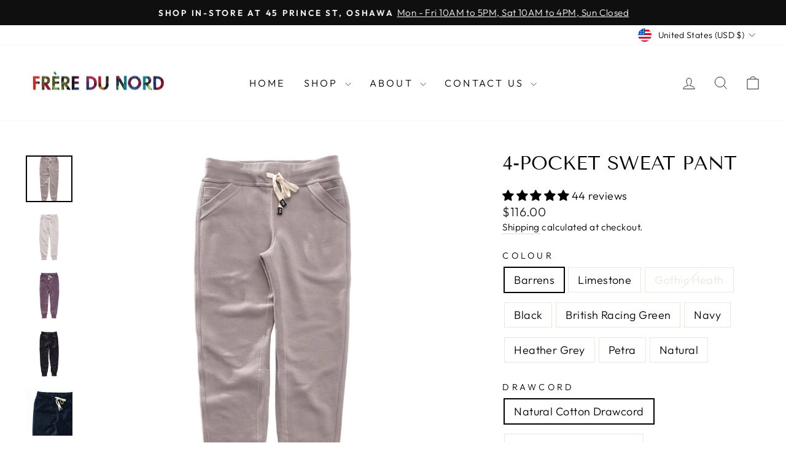

--- FILE ---
content_type: text/html; charset=utf-8
request_url: https://freredunord.com/en-us/products/4-pocket-sweat-pant
body_size: 52970
content:
<!doctype html>
<html class="no-js" lang="en" dir="ltr">
<head>
  <meta charset="utf-8">
  <meta http-equiv="X-UA-Compatible" content="IE=edge,chrome=1">
  <meta name="viewport" content="width=device-width,initial-scale=1">
  <meta name="theme-color" content="#111111">
  <link rel="canonical" href="https://freredunord.com/en-us/products/4-pocket-sweat-pant">
  <link rel="preconnect" href="https://cdn.shopify.com" crossorigin>
  <link rel="preconnect" href="https://fonts.shopifycdn.com" crossorigin>
  <link rel="dns-prefetch" href="https://productreviews.shopifycdn.com">
  <link rel="dns-prefetch" href="https://ajax.googleapis.com">
  <link rel="dns-prefetch" href="https://maps.googleapis.com">
  <link rel="dns-prefetch" href="https://maps.gstatic.com"><link rel="shortcut icon" href="//freredunord.com/cdn/shop/files/FDN-512x512_32x32.png?v=1686149670" type="image/png" /><title>4-Pocket Sweat Pant - Made in Canada - 100% Cotton
&ndash; FRÈRE DU NORD
</title>
<meta name="description" content="These sweat pants are high waisted and endlessly comfortable, with slim tailoring in the leg and double pockets on each side for all of your items. Features a full length rib gusset. Designed, cut and sewn in our factory in Oshawa Ontario, with fabrics custom made for us in Canada."><meta property="og:site_name" content="FRÈRE DU NORD">
  <meta property="og:url" content="https://freredunord.com/en-us/products/4-pocket-sweat-pant">
  <meta property="og:title" content="4-POCKET SWEAT PANT">
  <meta property="og:type" content="product">
  <meta property="og:description" content="These sweat pants are high waisted and endlessly comfortable, with slim tailoring in the leg and double pockets on each side for all of your items. Features a full length rib gusset. Designed, cut and sewn in our factory in Oshawa Ontario, with fabrics custom made for us in Canada."><meta property="og:image" content="http://freredunord.com/cdn/shop/files/Frere-Du-Nord-Barrens-4-Pocket-Pants-Made-in-Canada.jpg?v=1757613679">
    <meta property="og:image:secure_url" content="https://freredunord.com/cdn/shop/files/Frere-Du-Nord-Barrens-4-Pocket-Pants-Made-in-Canada.jpg?v=1757613679">
    <meta property="og:image:width" content="1800">
    <meta property="og:image:height" content="1800"><meta name="twitter:site" content="@">
  <meta name="twitter:card" content="summary_large_image">
  <meta name="twitter:title" content="4-POCKET SWEAT PANT">
  <meta name="twitter:description" content="These sweat pants are high waisted and endlessly comfortable, with slim tailoring in the leg and double pockets on each side for all of your items. Features a full length rib gusset. Designed, cut and sewn in our factory in Oshawa Ontario, with fabrics custom made for us in Canada.">
<style data-shopify>@font-face {
  font-family: "Tenor Sans";
  font-weight: 400;
  font-style: normal;
  font-display: swap;
  src: url("//freredunord.com/cdn/fonts/tenor_sans/tenorsans_n4.966071a72c28462a9256039d3e3dc5b0cf314f65.woff2") format("woff2"),
       url("//freredunord.com/cdn/fonts/tenor_sans/tenorsans_n4.2282841d948f9649ba5c3cad6ea46df268141820.woff") format("woff");
}

  @font-face {
  font-family: Outfit;
  font-weight: 300;
  font-style: normal;
  font-display: swap;
  src: url("//freredunord.com/cdn/fonts/outfit/outfit_n3.8c97ae4c4fac7c2ea467a6dc784857f4de7e0e37.woff2") format("woff2"),
       url("//freredunord.com/cdn/fonts/outfit/outfit_n3.b50a189ccde91f9bceee88f207c18c09f0b62a7b.woff") format("woff");
}


  @font-face {
  font-family: Outfit;
  font-weight: 600;
  font-style: normal;
  font-display: swap;
  src: url("//freredunord.com/cdn/fonts/outfit/outfit_n6.dfcbaa80187851df2e8384061616a8eaa1702fdc.woff2") format("woff2"),
       url("//freredunord.com/cdn/fonts/outfit/outfit_n6.88384e9fc3e36038624caccb938f24ea8008a91d.woff") format("woff");
}

  
  
</style><link href="//freredunord.com/cdn/shop/t/42/assets/theme.css?v=114080401782448315331739991329" rel="stylesheet" type="text/css" media="all" />
<style data-shopify>:root {
    --typeHeaderPrimary: "Tenor Sans";
    --typeHeaderFallback: sans-serif;
    --typeHeaderSize: 36px;
    --typeHeaderWeight: 400;
    --typeHeaderLineHeight: 1;
    --typeHeaderSpacing: 0.0em;

    --typeBasePrimary:Outfit;
    --typeBaseFallback:sans-serif;
    --typeBaseSize: 18px;
    --typeBaseWeight: 300;
    --typeBaseSpacing: 0.025em;
    --typeBaseLineHeight: 1.4;
    --typeBaselineHeightMinus01: 1.3;

    --typeCollectionTitle: 20px;

    --iconWeight: 2px;
    --iconLinecaps: miter;

    
        --buttonRadius: 0;
    

    --colorGridOverlayOpacity: 0.04;
    --colorAnnouncement: #0f0f0f;
    --colorAnnouncementText: #ffffff;

    --colorBody: #ffffff;
    --colorBodyAlpha05: rgba(255, 255, 255, 0.05);
    --colorBodyDim: #f2f2f2;
    --colorBodyLightDim: #fafafa;
    --colorBodyMediumDim: #f5f5f5;


    --colorBorder: #e8e8e1;

    --colorBtnPrimary: #111111;
    --colorBtnPrimaryLight: #2b2b2b;
    --colorBtnPrimaryDim: #040404;
    --colorBtnPrimaryText: #ffffff;

    --colorCartDot: #ff4f33;

    --colorDrawers: #ffffff;
    --colorDrawersDim: #f2f2f2;
    --colorDrawerBorder: #e8e8e1;
    --colorDrawerText: #000000;
    --colorDrawerTextDark: #000000;
    --colorDrawerButton: #111111;
    --colorDrawerButtonText: #ffffff;

    --colorFooter: #ffffff;
    --colorFooterText: #000000;
    --colorFooterTextAlpha01: #000000;

    --colorGridOverlay: #000000;
    --colorGridOverlayOpacity: 0.1;

    --colorHeaderTextAlpha01: rgba(0, 0, 0, 0.1);

    --colorHeroText: #ffffff;

    --colorSmallImageBg: #ffffff;
    --colorLargeImageBg: #0f0f0f;

    --colorImageOverlay: #000000;
    --colorImageOverlayOpacity: 0.0;
    --colorImageOverlayTextShadow: 0.1;

    --colorLink: #000000;

    --colorModalBg: rgba(230, 230, 230, 0.6);

    --colorNav: #ffffff;
    --colorNavText: #000000;

    --colorPrice: #1c1d1d;

    --colorSaleTag: #1c1d1d;
    --colorSaleTagText: #ffffff;

    --colorTextBody: #000000;
    --colorTextBodyAlpha015: rgba(0, 0, 0, 0.15);
    --colorTextBodyAlpha005: rgba(0, 0, 0, 0.05);
    --colorTextBodyAlpha008: rgba(0, 0, 0, 0.08);
    --colorTextSavings: #c20000;

    --urlIcoSelect: url(//freredunord.com/cdn/shop/t/42/assets/ico-select.svg);
    --urlIcoSelectFooter: url(//freredunord.com/cdn/shop/t/42/assets/ico-select-footer.svg);
    --urlIcoSelectWhite: url(//freredunord.com/cdn/shop/t/42/assets/ico-select-white.svg);

    --grid-gutter: 17px;
    --drawer-gutter: 20px;

    --sizeChartMargin: 25px 0;
    --sizeChartIconMargin: 5px;

    --newsletterReminderPadding: 40px;

    /*Shop Pay Installments*/
    --color-body-text: #000000;
    --color-body: #ffffff;
    --color-bg: #ffffff;
    }

    .placeholder-content {
    background-image: linear-gradient(100deg, #ffffff 40%, #f7f7f7 63%, #ffffff 79%);
    }</style><script>
    document.documentElement.className = document.documentElement.className.replace('no-js', 'js');

    window.theme = window.theme || {};
    theme.routes = {
      home: "/en-us",
      cart: "/en-us/cart.js",
      cartPage: "/en-us/cart",
      cartAdd: "/en-us/cart/add.js",
      cartChange: "/en-us/cart/change.js",
      search: "/en-us/search",
      predictiveSearch: "/en-us/search/suggest"
    };
    theme.strings = {
      soldOut: "Sold Out",
      unavailable: "Unavailable",
      inStockLabel: "In stock, ready to ship",
      oneStockLabel: "Low stock - [count] item left",
      otherStockLabel: "Low stock - [count] items left",
      willNotShipUntil: "Ready to ship [date]",
      willBeInStockAfter: "Back in stock [date]",
      waitingForStock: "Backordered, shipping soon",
      savePrice: "Save [saved_amount]",
      cartEmpty: "Your cart is currently empty.",
      cartTermsConfirmation: "You must agree with the terms and conditions of sales to check out",
      searchCollections: "Collections",
      searchPages: "Pages",
      searchArticles: "Articles",
      productFrom: "from ",
      maxQuantity: "You can only have [quantity] of [title] in your cart."
    };
    theme.settings = {
      cartType: "drawer",
      isCustomerTemplate: false,
      moneyFormat: "${{amount}}",
      saveType: "percent",
      productImageSize: "natural",
      productImageCover: false,
      predictiveSearch: true,
      predictiveSearchType: null,
      predictiveSearchVendor: false,
      predictiveSearchPrice: false,
      quickView: false,
      themeName: 'Impulse',
      themeVersion: "7.6.1"
    };
  </script>

  <script>window.performance && window.performance.mark && window.performance.mark('shopify.content_for_header.start');</script><meta name="google-site-verification" content="d3nj3CBXtzTcHzwKjx6-TB3m2ddWiHUuDwJnJFA6MQs">
<meta name="google-site-verification" content="4ZL3-etraBur3rhEWR7QQyOjPMT3_HzxTPjRQKSJUG0">
<meta name="facebook-domain-verification" content="saviuqfn68m1v8iwi96xwqud7lcda3">
<meta id="shopify-digital-wallet" name="shopify-digital-wallet" content="/10418913337/digital_wallets/dialog">
<meta name="shopify-checkout-api-token" content="2494bf6bbc6d8f1f7bf2ee512fa1de59">
<link rel="alternate" hreflang="x-default" href="https://freredunord.com/products/4-pocket-sweat-pant">
<link rel="alternate" hreflang="en" href="https://freredunord.com/products/4-pocket-sweat-pant">
<link rel="alternate" hreflang="en-US" href="https://freredunord.com/en-us/products/4-pocket-sweat-pant">
<link rel="alternate" type="application/json+oembed" href="https://freredunord.com/en-us/products/4-pocket-sweat-pant.oembed">
<script async="async" src="/checkouts/internal/preloads.js?locale=en-US"></script>
<script id="apple-pay-shop-capabilities" type="application/json">{"shopId":10418913337,"countryCode":"CA","currencyCode":"USD","merchantCapabilities":["supports3DS"],"merchantId":"gid:\/\/shopify\/Shop\/10418913337","merchantName":"FRÈRE DU NORD","requiredBillingContactFields":["postalAddress","email","phone"],"requiredShippingContactFields":["postalAddress","email","phone"],"shippingType":"shipping","supportedNetworks":["visa","masterCard","amex","discover","interac","jcb"],"total":{"type":"pending","label":"FRÈRE DU NORD","amount":"1.00"},"shopifyPaymentsEnabled":true,"supportsSubscriptions":true}</script>
<script id="shopify-features" type="application/json">{"accessToken":"2494bf6bbc6d8f1f7bf2ee512fa1de59","betas":["rich-media-storefront-analytics"],"domain":"freredunord.com","predictiveSearch":true,"shopId":10418913337,"locale":"en"}</script>
<script>var Shopify = Shopify || {};
Shopify.shop = "fdnofficial.myshopify.com";
Shopify.locale = "en";
Shopify.currency = {"active":"USD","rate":"0.74471016"};
Shopify.country = "US";
Shopify.theme = {"name":"February 2025 New Website","id":147673186542,"schema_name":"Impulse","schema_version":"7.6.1","theme_store_id":857,"role":"main"};
Shopify.theme.handle = "null";
Shopify.theme.style = {"id":null,"handle":null};
Shopify.cdnHost = "freredunord.com/cdn";
Shopify.routes = Shopify.routes || {};
Shopify.routes.root = "/en-us/";</script>
<script type="module">!function(o){(o.Shopify=o.Shopify||{}).modules=!0}(window);</script>
<script>!function(o){function n(){var o=[];function n(){o.push(Array.prototype.slice.apply(arguments))}return n.q=o,n}var t=o.Shopify=o.Shopify||{};t.loadFeatures=n(),t.autoloadFeatures=n()}(window);</script>
<script id="shop-js-analytics" type="application/json">{"pageType":"product"}</script>
<script defer="defer" async type="module" src="//freredunord.com/cdn/shopifycloud/shop-js/modules/v2/client.init-shop-cart-sync_BT-GjEfc.en.esm.js"></script>
<script defer="defer" async type="module" src="//freredunord.com/cdn/shopifycloud/shop-js/modules/v2/chunk.common_D58fp_Oc.esm.js"></script>
<script defer="defer" async type="module" src="//freredunord.com/cdn/shopifycloud/shop-js/modules/v2/chunk.modal_xMitdFEc.esm.js"></script>
<script type="module">
  await import("//freredunord.com/cdn/shopifycloud/shop-js/modules/v2/client.init-shop-cart-sync_BT-GjEfc.en.esm.js");
await import("//freredunord.com/cdn/shopifycloud/shop-js/modules/v2/chunk.common_D58fp_Oc.esm.js");
await import("//freredunord.com/cdn/shopifycloud/shop-js/modules/v2/chunk.modal_xMitdFEc.esm.js");

  window.Shopify.SignInWithShop?.initShopCartSync?.({"fedCMEnabled":true,"windoidEnabled":true});

</script>
<script>(function() {
  var isLoaded = false;
  function asyncLoad() {
    if (isLoaded) return;
    isLoaded = true;
    var urls = ["https:\/\/d23dclunsivw3h.cloudfront.net\/redirect-app.js?shop=fdnofficial.myshopify.com","https:\/\/cdn.nfcube.com\/instafeed-b47cbe92c01d1ac1fc4a9af98aa9da07.js?shop=fdnofficial.myshopify.com","https:\/\/cdn-bundler.nice-team.net\/app\/js\/bundler.js?shop=fdnofficial.myshopify.com","https:\/\/d1639lhkj5l89m.cloudfront.net\/js\/storefront\/uppromote.js?shop=fdnofficial.myshopify.com","https:\/\/stack-discounts.merchantyard.com\/js\/integrations\/script.js?v=2752\u0026shop=fdnofficial.myshopify.com"];
    for (var i = 0; i < urls.length; i++) {
      var s = document.createElement('script');
      s.type = 'text/javascript';
      s.async = true;
      s.src = urls[i];
      var x = document.getElementsByTagName('script')[0];
      x.parentNode.insertBefore(s, x);
    }
  };
  if(window.attachEvent) {
    window.attachEvent('onload', asyncLoad);
  } else {
    window.addEventListener('load', asyncLoad, false);
  }
})();</script>
<script id="__st">var __st={"a":10418913337,"offset":-18000,"reqid":"b23de4ad-23fa-4bda-9c71-44fe9c941981-1769209780","pageurl":"freredunord.com\/en-us\/products\/4-pocket-sweat-pant","u":"217313eada4b","p":"product","rtyp":"product","rid":4829347282993};</script>
<script>window.ShopifyPaypalV4VisibilityTracking = true;</script>
<script id="captcha-bootstrap">!function(){'use strict';const t='contact',e='account',n='new_comment',o=[[t,t],['blogs',n],['comments',n],[t,'customer']],c=[[e,'customer_login'],[e,'guest_login'],[e,'recover_customer_password'],[e,'create_customer']],r=t=>t.map((([t,e])=>`form[action*='/${t}']:not([data-nocaptcha='true']) input[name='form_type'][value='${e}']`)).join(','),a=t=>()=>t?[...document.querySelectorAll(t)].map((t=>t.form)):[];function s(){const t=[...o],e=r(t);return a(e)}const i='password',u='form_key',d=['recaptcha-v3-token','g-recaptcha-response','h-captcha-response',i],f=()=>{try{return window.sessionStorage}catch{return}},m='__shopify_v',_=t=>t.elements[u];function p(t,e,n=!1){try{const o=window.sessionStorage,c=JSON.parse(o.getItem(e)),{data:r}=function(t){const{data:e,action:n}=t;return t[m]||n?{data:e,action:n}:{data:t,action:n}}(c);for(const[e,n]of Object.entries(r))t.elements[e]&&(t.elements[e].value=n);n&&o.removeItem(e)}catch(o){console.error('form repopulation failed',{error:o})}}const l='form_type',E='cptcha';function T(t){t.dataset[E]=!0}const w=window,h=w.document,L='Shopify',v='ce_forms',y='captcha';let A=!1;((t,e)=>{const n=(g='f06e6c50-85a8-45c8-87d0-21a2b65856fe',I='https://cdn.shopify.com/shopifycloud/storefront-forms-hcaptcha/ce_storefront_forms_captcha_hcaptcha.v1.5.2.iife.js',D={infoText:'Protected by hCaptcha',privacyText:'Privacy',termsText:'Terms'},(t,e,n)=>{const o=w[L][v],c=o.bindForm;if(c)return c(t,g,e,D).then(n);var r;o.q.push([[t,g,e,D],n]),r=I,A||(h.body.append(Object.assign(h.createElement('script'),{id:'captcha-provider',async:!0,src:r})),A=!0)});var g,I,D;w[L]=w[L]||{},w[L][v]=w[L][v]||{},w[L][v].q=[],w[L][y]=w[L][y]||{},w[L][y].protect=function(t,e){n(t,void 0,e),T(t)},Object.freeze(w[L][y]),function(t,e,n,w,h,L){const[v,y,A,g]=function(t,e,n){const i=e?o:[],u=t?c:[],d=[...i,...u],f=r(d),m=r(i),_=r(d.filter((([t,e])=>n.includes(e))));return[a(f),a(m),a(_),s()]}(w,h,L),I=t=>{const e=t.target;return e instanceof HTMLFormElement?e:e&&e.form},D=t=>v().includes(t);t.addEventListener('submit',(t=>{const e=I(t);if(!e)return;const n=D(e)&&!e.dataset.hcaptchaBound&&!e.dataset.recaptchaBound,o=_(e),c=g().includes(e)&&(!o||!o.value);(n||c)&&t.preventDefault(),c&&!n&&(function(t){try{if(!f())return;!function(t){const e=f();if(!e)return;const n=_(t);if(!n)return;const o=n.value;o&&e.removeItem(o)}(t);const e=Array.from(Array(32),(()=>Math.random().toString(36)[2])).join('');!function(t,e){_(t)||t.append(Object.assign(document.createElement('input'),{type:'hidden',name:u})),t.elements[u].value=e}(t,e),function(t,e){const n=f();if(!n)return;const o=[...t.querySelectorAll(`input[type='${i}']`)].map((({name:t})=>t)),c=[...d,...o],r={};for(const[a,s]of new FormData(t).entries())c.includes(a)||(r[a]=s);n.setItem(e,JSON.stringify({[m]:1,action:t.action,data:r}))}(t,e)}catch(e){console.error('failed to persist form',e)}}(e),e.submit())}));const S=(t,e)=>{t&&!t.dataset[E]&&(n(t,e.some((e=>e===t))),T(t))};for(const o of['focusin','change'])t.addEventListener(o,(t=>{const e=I(t);D(e)&&S(e,y())}));const B=e.get('form_key'),M=e.get(l),P=B&&M;t.addEventListener('DOMContentLoaded',(()=>{const t=y();if(P)for(const e of t)e.elements[l].value===M&&p(e,B);[...new Set([...A(),...v().filter((t=>'true'===t.dataset.shopifyCaptcha))])].forEach((e=>S(e,t)))}))}(h,new URLSearchParams(w.location.search),n,t,e,['guest_login'])})(!0,!0)}();</script>
<script integrity="sha256-4kQ18oKyAcykRKYeNunJcIwy7WH5gtpwJnB7kiuLZ1E=" data-source-attribution="shopify.loadfeatures" defer="defer" src="//freredunord.com/cdn/shopifycloud/storefront/assets/storefront/load_feature-a0a9edcb.js" crossorigin="anonymous"></script>
<script data-source-attribution="shopify.dynamic_checkout.dynamic.init">var Shopify=Shopify||{};Shopify.PaymentButton=Shopify.PaymentButton||{isStorefrontPortableWallets:!0,init:function(){window.Shopify.PaymentButton.init=function(){};var t=document.createElement("script");t.src="https://freredunord.com/cdn/shopifycloud/portable-wallets/latest/portable-wallets.en.js",t.type="module",document.head.appendChild(t)}};
</script>
<script data-source-attribution="shopify.dynamic_checkout.buyer_consent">
  function portableWalletsHideBuyerConsent(e){var t=document.getElementById("shopify-buyer-consent"),n=document.getElementById("shopify-subscription-policy-button");t&&n&&(t.classList.add("hidden"),t.setAttribute("aria-hidden","true"),n.removeEventListener("click",e))}function portableWalletsShowBuyerConsent(e){var t=document.getElementById("shopify-buyer-consent"),n=document.getElementById("shopify-subscription-policy-button");t&&n&&(t.classList.remove("hidden"),t.removeAttribute("aria-hidden"),n.addEventListener("click",e))}window.Shopify?.PaymentButton&&(window.Shopify.PaymentButton.hideBuyerConsent=portableWalletsHideBuyerConsent,window.Shopify.PaymentButton.showBuyerConsent=portableWalletsShowBuyerConsent);
</script>
<script>
  function portableWalletsCleanup(e){e&&e.src&&console.error("Failed to load portable wallets script "+e.src);var t=document.querySelectorAll("shopify-accelerated-checkout .shopify-payment-button__skeleton, shopify-accelerated-checkout-cart .wallet-cart-button__skeleton"),e=document.getElementById("shopify-buyer-consent");for(let e=0;e<t.length;e++)t[e].remove();e&&e.remove()}function portableWalletsNotLoadedAsModule(e){e instanceof ErrorEvent&&"string"==typeof e.message&&e.message.includes("import.meta")&&"string"==typeof e.filename&&e.filename.includes("portable-wallets")&&(window.removeEventListener("error",portableWalletsNotLoadedAsModule),window.Shopify.PaymentButton.failedToLoad=e,"loading"===document.readyState?document.addEventListener("DOMContentLoaded",window.Shopify.PaymentButton.init):window.Shopify.PaymentButton.init())}window.addEventListener("error",portableWalletsNotLoadedAsModule);
</script>

<script type="module" src="https://freredunord.com/cdn/shopifycloud/portable-wallets/latest/portable-wallets.en.js" onError="portableWalletsCleanup(this)" crossorigin="anonymous"></script>
<script nomodule>
  document.addEventListener("DOMContentLoaded", portableWalletsCleanup);
</script>

<link id="shopify-accelerated-checkout-styles" rel="stylesheet" media="screen" href="https://freredunord.com/cdn/shopifycloud/portable-wallets/latest/accelerated-checkout-backwards-compat.css" crossorigin="anonymous">
<style id="shopify-accelerated-checkout-cart">
        #shopify-buyer-consent {
  margin-top: 1em;
  display: inline-block;
  width: 100%;
}

#shopify-buyer-consent.hidden {
  display: none;
}

#shopify-subscription-policy-button {
  background: none;
  border: none;
  padding: 0;
  text-decoration: underline;
  font-size: inherit;
  cursor: pointer;
}

#shopify-subscription-policy-button::before {
  box-shadow: none;
}

      </style>

<script>window.performance && window.performance.mark && window.performance.mark('shopify.content_for_header.end');</script>

  <script src="//freredunord.com/cdn/shop/t/42/assets/vendor-scripts-v11.js" defer="defer"></script><link rel="stylesheet" href="//freredunord.com/cdn/shop/t/42/assets/country-flags.css"><script src="//freredunord.com/cdn/shop/t/42/assets/theme.js?v=104180769944361832221739991302" defer="defer"></script>
<!-- BEGIN app block: shopify://apps/judge-me-reviews/blocks/judgeme_core/61ccd3b1-a9f2-4160-9fe9-4fec8413e5d8 --><!-- Start of Judge.me Core -->






<link rel="dns-prefetch" href="https://cdnwidget.judge.me">
<link rel="dns-prefetch" href="https://cdn.judge.me">
<link rel="dns-prefetch" href="https://cdn1.judge.me">
<link rel="dns-prefetch" href="https://api.judge.me">

<script data-cfasync='false' class='jdgm-settings-script'>window.jdgmSettings={"pagination":5,"disable_web_reviews":false,"badge_no_review_text":"No reviews","badge_n_reviews_text":"{{ n }} review/reviews","hide_badge_preview_if_no_reviews":true,"badge_hide_text":false,"enforce_center_preview_badge":false,"widget_title":"Customer Reviews","widget_open_form_text":"Write a review","widget_close_form_text":"Cancel review","widget_refresh_page_text":"Refresh page","widget_summary_text":"Based on {{ number_of_reviews }} review/reviews","widget_no_review_text":"Be the first to write a review","widget_name_field_text":"Display name","widget_verified_name_field_text":"Verified Name (public)","widget_name_placeholder_text":"Display name","widget_required_field_error_text":"This field is required.","widget_email_field_text":"Email address","widget_verified_email_field_text":"Verified Email (private, can not be edited)","widget_email_placeholder_text":"Your email address","widget_email_field_error_text":"Please enter a valid email address.","widget_rating_field_text":"Rating","widget_review_title_field_text":"Review Title","widget_review_title_placeholder_text":"Give your review a title","widget_review_body_field_text":"Review content","widget_review_body_placeholder_text":"Start writing here...","widget_pictures_field_text":"Picture/Video (optional)","widget_submit_review_text":"Submit Review","widget_submit_verified_review_text":"Submit Verified Review","widget_submit_success_msg_with_auto_publish":"Thank you! Please refresh the page in a few moments to see your review. You can remove or edit your review by logging into \u003ca href='https://judge.me/login' target='_blank' rel='nofollow noopener'\u003eJudge.me\u003c/a\u003e","widget_submit_success_msg_no_auto_publish":"Thank you! Your review will be published as soon as it is approved by the shop admin. You can remove or edit your review by logging into \u003ca href='https://judge.me/login' target='_blank' rel='nofollow noopener'\u003eJudge.me\u003c/a\u003e","widget_show_default_reviews_out_of_total_text":"Showing {{ n_reviews_shown }} out of {{ n_reviews }} reviews.","widget_show_all_link_text":"Show all","widget_show_less_link_text":"Show less","widget_author_said_text":"{{ reviewer_name }} said:","widget_days_text":"{{ n }} days ago","widget_weeks_text":"{{ n }} week/weeks ago","widget_months_text":"{{ n }} month/months ago","widget_years_text":"{{ n }} year/years ago","widget_yesterday_text":"Yesterday","widget_today_text":"Today","widget_replied_text":"\u003e\u003e {{ shop_name }} replied:","widget_read_more_text":"Read more","widget_reviewer_name_as_initial":"last_initial","widget_rating_filter_color":"#fbcd0a","widget_rating_filter_see_all_text":"See all reviews","widget_sorting_most_recent_text":"Most Recent","widget_sorting_highest_rating_text":"Highest Rating","widget_sorting_lowest_rating_text":"Lowest Rating","widget_sorting_with_pictures_text":"Only Pictures","widget_sorting_most_helpful_text":"Most Helpful","widget_open_question_form_text":"Ask a question","widget_reviews_subtab_text":"Reviews","widget_questions_subtab_text":"Questions","widget_question_label_text":"Question","widget_answer_label_text":"Answer","widget_question_placeholder_text":"Write your question here","widget_submit_question_text":"Submit Question","widget_question_submit_success_text":"Thank you for your question! We will notify you once it gets answered.","verified_badge_text":"Verified","verified_badge_bg_color":"","verified_badge_text_color":"","verified_badge_placement":"left-of-reviewer-name","widget_review_max_height":"","widget_hide_border":false,"widget_social_share":false,"widget_thumb":false,"widget_review_location_show":false,"widget_location_format":"","all_reviews_include_out_of_store_products":true,"all_reviews_out_of_store_text":"(out of store)","all_reviews_pagination":100,"all_reviews_product_name_prefix_text":"about","enable_review_pictures":true,"enable_question_anwser":false,"widget_theme":"default","review_date_format":"dd/mm/yyyy","default_sort_method":"most-recent","widget_product_reviews_subtab_text":"Product Reviews","widget_shop_reviews_subtab_text":"Shop Reviews","widget_other_products_reviews_text":"Reviews for other products","widget_store_reviews_subtab_text":"Store reviews","widget_no_store_reviews_text":"This store hasn't received any reviews yet","widget_web_restriction_product_reviews_text":"This product hasn't received any reviews yet","widget_no_items_text":"No items found","widget_show_more_text":"Show more","widget_write_a_store_review_text":"Write a Store Review","widget_other_languages_heading":"Reviews in Other Languages","widget_translate_review_text":"Translate review to {{ language }}","widget_translating_review_text":"Translating...","widget_show_original_translation_text":"Show original ({{ language }})","widget_translate_review_failed_text":"Review couldn't be translated.","widget_translate_review_retry_text":"Retry","widget_translate_review_try_again_later_text":"Try again later","show_product_url_for_grouped_product":false,"widget_sorting_pictures_first_text":"Pictures First","show_pictures_on_all_rev_page_mobile":false,"show_pictures_on_all_rev_page_desktop":false,"floating_tab_hide_mobile_install_preference":false,"floating_tab_button_name":"★ Reviews","floating_tab_title":"Let customers speak for us","floating_tab_button_color":"","floating_tab_button_background_color":"","floating_tab_url":"","floating_tab_url_enabled":false,"floating_tab_tab_style":"text","all_reviews_text_badge_text":"Customers rate us {{ shop.metafields.judgeme.all_reviews_rating | round: 1 }}/5 based on {{ shop.metafields.judgeme.all_reviews_count }} reviews.","all_reviews_text_badge_text_branded_style":"{{ shop.metafields.judgeme.all_reviews_rating | round: 1 }} out of 5 stars based on {{ shop.metafields.judgeme.all_reviews_count }} reviews","is_all_reviews_text_badge_a_link":true,"show_stars_for_all_reviews_text_badge":false,"all_reviews_text_badge_url":"","all_reviews_text_style":"branded","all_reviews_text_color_style":"custom","all_reviews_text_color":"#2D2D2D","all_reviews_text_show_jm_brand":true,"featured_carousel_show_header":true,"featured_carousel_title":"Let customers speak for us","testimonials_carousel_title":"Customers are saying","videos_carousel_title":"Real customer stories","cards_carousel_title":"Customers are saying","featured_carousel_count_text":"from {{ n }} reviews","featured_carousel_add_link_to_all_reviews_page":false,"featured_carousel_url":"","featured_carousel_show_images":true,"featured_carousel_autoslide_interval":5,"featured_carousel_arrows_on_the_sides":false,"featured_carousel_height":250,"featured_carousel_width":80,"featured_carousel_image_size":0,"featured_carousel_image_height":250,"featured_carousel_arrow_color":"#eeeeee","verified_count_badge_style":"branded","verified_count_badge_orientation":"horizontal","verified_count_badge_color_style":"judgeme_brand_color","verified_count_badge_color":"#108474","is_verified_count_badge_a_link":false,"verified_count_badge_url":"","verified_count_badge_show_jm_brand":true,"widget_rating_preset_default":5,"widget_first_sub_tab":"product-reviews","widget_show_histogram":true,"widget_histogram_use_custom_color":false,"widget_pagination_use_custom_color":false,"widget_star_use_custom_color":false,"widget_verified_badge_use_custom_color":false,"widget_write_review_use_custom_color":false,"picture_reminder_submit_button":"Upload Pictures","enable_review_videos":false,"mute_video_by_default":false,"widget_sorting_videos_first_text":"Videos First","widget_review_pending_text":"Pending","featured_carousel_items_for_large_screen":3,"social_share_options_order":"Facebook,Twitter","remove_microdata_snippet":true,"disable_json_ld":false,"enable_json_ld_products":false,"preview_badge_show_question_text":false,"preview_badge_no_question_text":"No questions","preview_badge_n_question_text":"{{ number_of_questions }} question/questions","qa_badge_show_icon":false,"qa_badge_position":"same-row","remove_judgeme_branding":false,"widget_add_search_bar":false,"widget_search_bar_placeholder":"Search","widget_sorting_verified_only_text":"Verified only","featured_carousel_theme":"default","featured_carousel_show_rating":true,"featured_carousel_show_title":true,"featured_carousel_show_body":true,"featured_carousel_show_date":false,"featured_carousel_show_reviewer":true,"featured_carousel_show_product":false,"featured_carousel_header_background_color":"#108474","featured_carousel_header_text_color":"#ffffff","featured_carousel_name_product_separator":"reviewed","featured_carousel_full_star_background":"#108474","featured_carousel_empty_star_background":"#dadada","featured_carousel_vertical_theme_background":"#f9fafb","featured_carousel_verified_badge_enable":true,"featured_carousel_verified_badge_color":"#108474","featured_carousel_border_style":"round","featured_carousel_review_line_length_limit":3,"featured_carousel_more_reviews_button_text":"Read more reviews","featured_carousel_view_product_button_text":"View product","all_reviews_page_load_reviews_on":"scroll","all_reviews_page_load_more_text":"Load More Reviews","disable_fb_tab_reviews":false,"enable_ajax_cdn_cache":false,"widget_advanced_speed_features":5,"widget_public_name_text":"displayed publicly like","default_reviewer_name":"John Smith","default_reviewer_name_has_non_latin":true,"widget_reviewer_anonymous":"Anonymous","medals_widget_title":"Judge.me Review Medals","medals_widget_background_color":"#f9fafb","medals_widget_position":"footer_all_pages","medals_widget_border_color":"#f9fafb","medals_widget_verified_text_position":"left","medals_widget_use_monochromatic_version":false,"medals_widget_elements_color":"#108474","show_reviewer_avatar":true,"widget_invalid_yt_video_url_error_text":"Not a YouTube video URL","widget_max_length_field_error_text":"Please enter no more than {0} characters.","widget_show_country_flag":false,"widget_show_collected_via_shop_app":true,"widget_verified_by_shop_badge_style":"light","widget_verified_by_shop_text":"Verified by Shop","widget_show_photo_gallery":false,"widget_load_with_code_splitting":true,"widget_ugc_install_preference":false,"widget_ugc_title":"Made by us, Shared by you","widget_ugc_subtitle":"Tag us to see your picture featured in our page","widget_ugc_arrows_color":"#ffffff","widget_ugc_primary_button_text":"Buy Now","widget_ugc_primary_button_background_color":"#108474","widget_ugc_primary_button_text_color":"#ffffff","widget_ugc_primary_button_border_width":"0","widget_ugc_primary_button_border_style":"none","widget_ugc_primary_button_border_color":"#108474","widget_ugc_primary_button_border_radius":"25","widget_ugc_secondary_button_text":"Load More","widget_ugc_secondary_button_background_color":"#ffffff","widget_ugc_secondary_button_text_color":"#108474","widget_ugc_secondary_button_border_width":"2","widget_ugc_secondary_button_border_style":"solid","widget_ugc_secondary_button_border_color":"#108474","widget_ugc_secondary_button_border_radius":"25","widget_ugc_reviews_button_text":"View Reviews","widget_ugc_reviews_button_background_color":"#ffffff","widget_ugc_reviews_button_text_color":"#108474","widget_ugc_reviews_button_border_width":"2","widget_ugc_reviews_button_border_style":"solid","widget_ugc_reviews_button_border_color":"#108474","widget_ugc_reviews_button_border_radius":"25","widget_ugc_reviews_button_link_to":"judgeme-reviews-page","widget_ugc_show_post_date":true,"widget_ugc_max_width":"800","widget_rating_metafield_value_type":true,"widget_primary_color":"#000000","widget_enable_secondary_color":false,"widget_secondary_color":"#edf5f5","widget_summary_average_rating_text":"{{ average_rating }} out of 5","widget_media_grid_title":"Customer photos \u0026 videos","widget_media_grid_see_more_text":"See more","widget_round_style":false,"widget_show_product_medals":false,"widget_verified_by_judgeme_text":"Verified by Judge.me","widget_show_store_medals":false,"widget_verified_by_judgeme_text_in_store_medals":"Verified by Judge.me","widget_media_field_exceed_quantity_message":"Sorry, we can only accept {{ max_media }} for one review.","widget_media_field_exceed_limit_message":"{{ file_name }} is too large, please select a {{ media_type }} less than {{ size_limit }}MB.","widget_review_submitted_text":"Review Submitted!","widget_question_submitted_text":"Question Submitted!","widget_close_form_text_question":"Cancel","widget_write_your_answer_here_text":"Write your answer here","widget_enabled_branded_link":true,"widget_show_collected_by_judgeme":true,"widget_reviewer_name_color":"","widget_write_review_text_color":"","widget_write_review_bg_color":"","widget_collected_by_judgeme_text":"collected by Judge.me","widget_pagination_type":"standard","widget_load_more_text":"Load More","widget_load_more_color":"#108474","widget_full_review_text":"Full Review","widget_read_more_reviews_text":"Read More Reviews","widget_read_questions_text":"Read Questions","widget_questions_and_answers_text":"Questions \u0026 Answers","widget_verified_by_text":"Verified by","widget_verified_text":"Verified","widget_number_of_reviews_text":"{{ number_of_reviews }} reviews","widget_back_button_text":"Back","widget_next_button_text":"Next","widget_custom_forms_filter_button":"Filters","custom_forms_style":"horizontal","widget_show_review_information":false,"how_reviews_are_collected":"How reviews are collected?","widget_show_review_keywords":false,"widget_gdpr_statement":"How we use your data: We'll only contact you about the review you left, and only if necessary. By submitting your review, you agree to Judge.me's \u003ca href='https://judge.me/terms' target='_blank' rel='nofollow noopener'\u003eterms\u003c/a\u003e, \u003ca href='https://judge.me/privacy' target='_blank' rel='nofollow noopener'\u003eprivacy\u003c/a\u003e and \u003ca href='https://judge.me/content-policy' target='_blank' rel='nofollow noopener'\u003econtent\u003c/a\u003e policies.","widget_multilingual_sorting_enabled":false,"widget_translate_review_content_enabled":false,"widget_translate_review_content_method":"manual","popup_widget_review_selection":"automatically_with_pictures","popup_widget_round_border_style":true,"popup_widget_show_title":true,"popup_widget_show_body":true,"popup_widget_show_reviewer":false,"popup_widget_show_product":true,"popup_widget_show_pictures":true,"popup_widget_use_review_picture":true,"popup_widget_show_on_home_page":true,"popup_widget_show_on_product_page":true,"popup_widget_show_on_collection_page":true,"popup_widget_show_on_cart_page":true,"popup_widget_position":"bottom_left","popup_widget_first_review_delay":5,"popup_widget_duration":5,"popup_widget_interval":5,"popup_widget_review_count":5,"popup_widget_hide_on_mobile":true,"review_snippet_widget_round_border_style":true,"review_snippet_widget_card_color":"#FFFFFF","review_snippet_widget_slider_arrows_background_color":"#FFFFFF","review_snippet_widget_slider_arrows_color":"#000000","review_snippet_widget_star_color":"#108474","show_product_variant":false,"all_reviews_product_variant_label_text":"Variant: ","widget_show_verified_branding":true,"widget_ai_summary_title":"Customers say","widget_ai_summary_disclaimer":"AI-powered review summary based on recent customer reviews","widget_show_ai_summary":false,"widget_show_ai_summary_bg":false,"widget_show_review_title_input":true,"redirect_reviewers_invited_via_email":"external_form","request_store_review_after_product_review":false,"request_review_other_products_in_order":false,"review_form_color_scheme":"default","review_form_corner_style":"square","review_form_star_color":{},"review_form_text_color":"#333333","review_form_background_color":"#ffffff","review_form_field_background_color":"#fafafa","review_form_button_color":{},"review_form_button_text_color":"#ffffff","review_form_modal_overlay_color":"#000000","review_content_screen_title_text":"How would you rate this product?","review_content_introduction_text":"We would love it if you would share a bit about your experience.","store_review_form_title_text":"How would you rate this store?","store_review_form_introduction_text":"We would love it if you would share a bit about your experience.","show_review_guidance_text":true,"one_star_review_guidance_text":"Poor","five_star_review_guidance_text":"Great","customer_information_screen_title_text":"About you","customer_information_introduction_text":"Please tell us more about you.","custom_questions_screen_title_text":"Your experience in more detail","custom_questions_introduction_text":"Here are a few questions to help us understand more about your experience.","review_submitted_screen_title_text":"Thanks for your review!","review_submitted_screen_thank_you_text":"We are processing it and it will appear on the store soon.","review_submitted_screen_email_verification_text":"Please confirm your email by clicking the link we just sent you. This helps us keep reviews authentic.","review_submitted_request_store_review_text":"Would you like to share your experience of shopping with us?","review_submitted_review_other_products_text":"Would you like to review these products?","store_review_screen_title_text":"Would you like to share your experience of shopping with us?","store_review_introduction_text":"We value your feedback and use it to improve. Please share any thoughts or suggestions you have.","reviewer_media_screen_title_picture_text":"Share a picture","reviewer_media_introduction_picture_text":"Upload a photo to support your review.","reviewer_media_screen_title_video_text":"Share a video","reviewer_media_introduction_video_text":"Upload a video to support your review.","reviewer_media_screen_title_picture_or_video_text":"Share a picture or video","reviewer_media_introduction_picture_or_video_text":"Upload a photo or video to support your review.","reviewer_media_youtube_url_text":"Paste your Youtube URL here","advanced_settings_next_step_button_text":"Next","advanced_settings_close_review_button_text":"Close","modal_write_review_flow":false,"write_review_flow_required_text":"Required","write_review_flow_privacy_message_text":"We respect your privacy.","write_review_flow_anonymous_text":"Post review as anonymous","write_review_flow_visibility_text":"This won't be visible to other customers.","write_review_flow_multiple_selection_help_text":"Select as many as you like","write_review_flow_single_selection_help_text":"Select one option","write_review_flow_required_field_error_text":"This field is required","write_review_flow_invalid_email_error_text":"Please enter a valid email address","write_review_flow_max_length_error_text":"Max. {{ max_length }} characters.","write_review_flow_media_upload_text":"\u003cb\u003eClick to upload\u003c/b\u003e or drag and drop","write_review_flow_gdpr_statement":"We'll only contact you about your review if necessary. By submitting your review, you agree to our \u003ca href='https://judge.me/terms' target='_blank' rel='nofollow noopener'\u003eterms and conditions\u003c/a\u003e and \u003ca href='https://judge.me/privacy' target='_blank' rel='nofollow noopener'\u003eprivacy policy\u003c/a\u003e.","rating_only_reviews_enabled":false,"show_negative_reviews_help_screen":false,"new_review_flow_help_screen_rating_threshold":3,"negative_review_resolution_screen_title_text":"Tell us more","negative_review_resolution_text":"Your experience matters to us. If there were issues with your purchase, we're here to help. Feel free to reach out to us, we'd love the opportunity to make things right.","negative_review_resolution_button_text":"Contact us","negative_review_resolution_proceed_with_review_text":"Leave a review","negative_review_resolution_subject":"Issue with purchase from {{ shop_name }}.{{ order_name }}","preview_badge_collection_page_install_status":false,"widget_review_custom_css":"","preview_badge_custom_css":"","preview_badge_stars_count":"5-stars","featured_carousel_custom_css":"","floating_tab_custom_css":"","all_reviews_widget_custom_css":"","medals_widget_custom_css":"","verified_badge_custom_css":"","all_reviews_text_custom_css":"","transparency_badges_collected_via_store_invite":false,"transparency_badges_from_another_provider":false,"transparency_badges_collected_from_store_visitor":false,"transparency_badges_collected_by_verified_review_provider":false,"transparency_badges_earned_reward":false,"transparency_badges_collected_via_store_invite_text":"Review collected via store invitation","transparency_badges_from_another_provider_text":"Review collected from another provider","transparency_badges_collected_from_store_visitor_text":"Review collected from a store visitor","transparency_badges_written_in_google_text":"Review written in Google","transparency_badges_written_in_etsy_text":"Review written in Etsy","transparency_badges_written_in_shop_app_text":"Review written in Shop App","transparency_badges_earned_reward_text":"Review earned a reward for future purchase","product_review_widget_per_page":10,"widget_store_review_label_text":"Review about the store","checkout_comment_extension_title_on_product_page":"Customer Comments","checkout_comment_extension_num_latest_comment_show":5,"checkout_comment_extension_format":"name_and_timestamp","checkout_comment_customer_name":"last_initial","checkout_comment_comment_notification":true,"preview_badge_collection_page_install_preference":false,"preview_badge_home_page_install_preference":false,"preview_badge_product_page_install_preference":false,"review_widget_install_preference":"","review_carousel_install_preference":false,"floating_reviews_tab_install_preference":"none","verified_reviews_count_badge_install_preference":false,"all_reviews_text_install_preference":false,"review_widget_best_location":false,"judgeme_medals_install_preference":false,"review_widget_revamp_enabled":false,"review_widget_qna_enabled":false,"review_widget_header_theme":"minimal","review_widget_widget_title_enabled":true,"review_widget_header_text_size":"medium","review_widget_header_text_weight":"regular","review_widget_average_rating_style":"compact","review_widget_bar_chart_enabled":true,"review_widget_bar_chart_type":"numbers","review_widget_bar_chart_style":"standard","review_widget_expanded_media_gallery_enabled":false,"review_widget_reviews_section_theme":"standard","review_widget_image_style":"thumbnails","review_widget_review_image_ratio":"square","review_widget_stars_size":"medium","review_widget_verified_badge":"standard_text","review_widget_review_title_text_size":"medium","review_widget_review_text_size":"medium","review_widget_review_text_length":"medium","review_widget_number_of_columns_desktop":3,"review_widget_carousel_transition_speed":5,"review_widget_custom_questions_answers_display":"always","review_widget_button_text_color":"#FFFFFF","review_widget_text_color":"#000000","review_widget_lighter_text_color":"#7B7B7B","review_widget_corner_styling":"soft","review_widget_review_word_singular":"review","review_widget_review_word_plural":"reviews","review_widget_voting_label":"Helpful?","review_widget_shop_reply_label":"Reply from {{ shop_name }}:","review_widget_filters_title":"Filters","qna_widget_question_word_singular":"Question","qna_widget_question_word_plural":"Questions","qna_widget_answer_reply_label":"Answer from {{ answerer_name }}:","qna_content_screen_title_text":"Ask a question about this product","qna_widget_question_required_field_error_text":"Please enter your question.","qna_widget_flow_gdpr_statement":"We'll only contact you about your question if necessary. By submitting your question, you agree to our \u003ca href='https://judge.me/terms' target='_blank' rel='nofollow noopener'\u003eterms and conditions\u003c/a\u003e and \u003ca href='https://judge.me/privacy' target='_blank' rel='nofollow noopener'\u003eprivacy policy\u003c/a\u003e.","qna_widget_question_submitted_text":"Thanks for your question!","qna_widget_close_form_text_question":"Close","qna_widget_question_submit_success_text":"We’ll notify you by email when your question is answered.","all_reviews_widget_v2025_enabled":false,"all_reviews_widget_v2025_header_theme":"default","all_reviews_widget_v2025_widget_title_enabled":true,"all_reviews_widget_v2025_header_text_size":"medium","all_reviews_widget_v2025_header_text_weight":"regular","all_reviews_widget_v2025_average_rating_style":"compact","all_reviews_widget_v2025_bar_chart_enabled":true,"all_reviews_widget_v2025_bar_chart_type":"numbers","all_reviews_widget_v2025_bar_chart_style":"standard","all_reviews_widget_v2025_expanded_media_gallery_enabled":false,"all_reviews_widget_v2025_show_store_medals":true,"all_reviews_widget_v2025_show_photo_gallery":true,"all_reviews_widget_v2025_show_review_keywords":false,"all_reviews_widget_v2025_show_ai_summary":false,"all_reviews_widget_v2025_show_ai_summary_bg":false,"all_reviews_widget_v2025_add_search_bar":false,"all_reviews_widget_v2025_default_sort_method":"most-recent","all_reviews_widget_v2025_reviews_per_page":10,"all_reviews_widget_v2025_reviews_section_theme":"default","all_reviews_widget_v2025_image_style":"thumbnails","all_reviews_widget_v2025_review_image_ratio":"square","all_reviews_widget_v2025_stars_size":"medium","all_reviews_widget_v2025_verified_badge":"bold_badge","all_reviews_widget_v2025_review_title_text_size":"medium","all_reviews_widget_v2025_review_text_size":"medium","all_reviews_widget_v2025_review_text_length":"medium","all_reviews_widget_v2025_number_of_columns_desktop":3,"all_reviews_widget_v2025_carousel_transition_speed":5,"all_reviews_widget_v2025_custom_questions_answers_display":"always","all_reviews_widget_v2025_show_product_variant":false,"all_reviews_widget_v2025_show_reviewer_avatar":true,"all_reviews_widget_v2025_reviewer_name_as_initial":"","all_reviews_widget_v2025_review_location_show":false,"all_reviews_widget_v2025_location_format":"","all_reviews_widget_v2025_show_country_flag":false,"all_reviews_widget_v2025_verified_by_shop_badge_style":"light","all_reviews_widget_v2025_social_share":false,"all_reviews_widget_v2025_social_share_options_order":"Facebook,Twitter,LinkedIn,Pinterest","all_reviews_widget_v2025_pagination_type":"standard","all_reviews_widget_v2025_button_text_color":"#FFFFFF","all_reviews_widget_v2025_text_color":"#000000","all_reviews_widget_v2025_lighter_text_color":"#7B7B7B","all_reviews_widget_v2025_corner_styling":"soft","all_reviews_widget_v2025_title":"Customer reviews","all_reviews_widget_v2025_ai_summary_title":"Customers say about this store","all_reviews_widget_v2025_no_review_text":"Be the first to write a review","platform":"shopify","branding_url":"https://app.judge.me/reviews/stores/freredunord.com","branding_text":"Powered by Judge.me","locale":"en","reply_name":"FRÈRE DU NORD","widget_version":"3.0","footer":true,"autopublish":true,"review_dates":true,"enable_custom_form":false,"shop_use_review_site":true,"shop_locale":"en","enable_multi_locales_translations":false,"show_review_title_input":true,"review_verification_email_status":"always","can_be_branded":true,"reply_name_text":"FRÈRE DU NORD"};</script> <style class='jdgm-settings-style'>﻿.jdgm-xx{left:0}:root{--jdgm-primary-color: #000;--jdgm-secondary-color: rgba(0,0,0,0.1);--jdgm-star-color: #000;--jdgm-write-review-text-color: white;--jdgm-write-review-bg-color: #000000;--jdgm-paginate-color: #000;--jdgm-border-radius: 0;--jdgm-reviewer-name-color: #000000}.jdgm-histogram__bar-content{background-color:#000}.jdgm-rev[data-verified-buyer=true] .jdgm-rev__icon.jdgm-rev__icon:after,.jdgm-rev__buyer-badge.jdgm-rev__buyer-badge{color:white;background-color:#000}.jdgm-review-widget--small .jdgm-gallery.jdgm-gallery .jdgm-gallery__thumbnail-link:nth-child(8) .jdgm-gallery__thumbnail-wrapper.jdgm-gallery__thumbnail-wrapper:before{content:"See more"}@media only screen and (min-width: 768px){.jdgm-gallery.jdgm-gallery .jdgm-gallery__thumbnail-link:nth-child(8) .jdgm-gallery__thumbnail-wrapper.jdgm-gallery__thumbnail-wrapper:before{content:"See more"}}.jdgm-prev-badge[data-average-rating='0.00']{display:none !important}.jdgm-author-fullname{display:none !important}.jdgm-author-all-initials{display:none !important}.jdgm-rev-widg__title{visibility:hidden}.jdgm-rev-widg__summary-text{visibility:hidden}.jdgm-prev-badge__text{visibility:hidden}.jdgm-rev__prod-link-prefix:before{content:'about'}.jdgm-rev__variant-label:before{content:'Variant: '}.jdgm-rev__out-of-store-text:before{content:'(out of store)'}@media only screen and (min-width: 768px){.jdgm-rev__pics .jdgm-rev_all-rev-page-picture-separator,.jdgm-rev__pics .jdgm-rev__product-picture{display:none}}@media only screen and (max-width: 768px){.jdgm-rev__pics .jdgm-rev_all-rev-page-picture-separator,.jdgm-rev__pics .jdgm-rev__product-picture{display:none}}.jdgm-preview-badge[data-template="product"]{display:none !important}.jdgm-preview-badge[data-template="collection"]{display:none !important}.jdgm-preview-badge[data-template="index"]{display:none !important}.jdgm-review-widget[data-from-snippet="true"]{display:none !important}.jdgm-verified-count-badget[data-from-snippet="true"]{display:none !important}.jdgm-carousel-wrapper[data-from-snippet="true"]{display:none !important}.jdgm-all-reviews-text[data-from-snippet="true"]{display:none !important}.jdgm-medals-section[data-from-snippet="true"]{display:none !important}.jdgm-ugc-media-wrapper[data-from-snippet="true"]{display:none !important}.jdgm-rev__transparency-badge[data-badge-type="review_collected_via_store_invitation"]{display:none !important}.jdgm-rev__transparency-badge[data-badge-type="review_collected_from_another_provider"]{display:none !important}.jdgm-rev__transparency-badge[data-badge-type="review_collected_from_store_visitor"]{display:none !important}.jdgm-rev__transparency-badge[data-badge-type="review_written_in_etsy"]{display:none !important}.jdgm-rev__transparency-badge[data-badge-type="review_written_in_google_business"]{display:none !important}.jdgm-rev__transparency-badge[data-badge-type="review_written_in_shop_app"]{display:none !important}.jdgm-rev__transparency-badge[data-badge-type="review_earned_for_future_purchase"]{display:none !important}.jdgm-review-snippet-widget .jdgm-rev-snippet-widget__cards-container .jdgm-rev-snippet-card{border-radius:8px;background:#fff}.jdgm-review-snippet-widget .jdgm-rev-snippet-widget__cards-container .jdgm-rev-snippet-card__rev-rating .jdgm-star{color:#108474}.jdgm-review-snippet-widget .jdgm-rev-snippet-widget__prev-btn,.jdgm-review-snippet-widget .jdgm-rev-snippet-widget__next-btn{border-radius:50%;background:#fff}.jdgm-review-snippet-widget .jdgm-rev-snippet-widget__prev-btn>svg,.jdgm-review-snippet-widget .jdgm-rev-snippet-widget__next-btn>svg{fill:#000}.jdgm-full-rev-modal.rev-snippet-widget .jm-mfp-container .jm-mfp-content,.jdgm-full-rev-modal.rev-snippet-widget .jm-mfp-container .jdgm-full-rev__icon,.jdgm-full-rev-modal.rev-snippet-widget .jm-mfp-container .jdgm-full-rev__pic-img,.jdgm-full-rev-modal.rev-snippet-widget .jm-mfp-container .jdgm-full-rev__reply{border-radius:8px}.jdgm-full-rev-modal.rev-snippet-widget .jm-mfp-container .jdgm-full-rev[data-verified-buyer="true"] .jdgm-full-rev__icon::after{border-radius:8px}.jdgm-full-rev-modal.rev-snippet-widget .jm-mfp-container .jdgm-full-rev .jdgm-rev__buyer-badge{border-radius:calc( 8px / 2 )}.jdgm-full-rev-modal.rev-snippet-widget .jm-mfp-container .jdgm-full-rev .jdgm-full-rev__replier::before{content:'FRÈRE DU NORD'}.jdgm-full-rev-modal.rev-snippet-widget .jm-mfp-container .jdgm-full-rev .jdgm-full-rev__product-button{border-radius:calc( 8px * 6 )}
</style> <style class='jdgm-settings-style'></style>

  
  
  
  <style class='jdgm-miracle-styles'>
  @-webkit-keyframes jdgm-spin{0%{-webkit-transform:rotate(0deg);-ms-transform:rotate(0deg);transform:rotate(0deg)}100%{-webkit-transform:rotate(359deg);-ms-transform:rotate(359deg);transform:rotate(359deg)}}@keyframes jdgm-spin{0%{-webkit-transform:rotate(0deg);-ms-transform:rotate(0deg);transform:rotate(0deg)}100%{-webkit-transform:rotate(359deg);-ms-transform:rotate(359deg);transform:rotate(359deg)}}@font-face{font-family:'JudgemeStar';src:url("[data-uri]") format("woff");font-weight:normal;font-style:normal}.jdgm-star{font-family:'JudgemeStar';display:inline !important;text-decoration:none !important;padding:0 4px 0 0 !important;margin:0 !important;font-weight:bold;opacity:1;-webkit-font-smoothing:antialiased;-moz-osx-font-smoothing:grayscale}.jdgm-star:hover{opacity:1}.jdgm-star:last-of-type{padding:0 !important}.jdgm-star.jdgm--on:before{content:"\e000"}.jdgm-star.jdgm--off:before{content:"\e001"}.jdgm-star.jdgm--half:before{content:"\e002"}.jdgm-widget *{margin:0;line-height:1.4;-webkit-box-sizing:border-box;-moz-box-sizing:border-box;box-sizing:border-box;-webkit-overflow-scrolling:touch}.jdgm-hidden{display:none !important;visibility:hidden !important}.jdgm-temp-hidden{display:none}.jdgm-spinner{width:40px;height:40px;margin:auto;border-radius:50%;border-top:2px solid #eee;border-right:2px solid #eee;border-bottom:2px solid #eee;border-left:2px solid #ccc;-webkit-animation:jdgm-spin 0.8s infinite linear;animation:jdgm-spin 0.8s infinite linear}.jdgm-prev-badge{display:block !important}

</style>


  
  
   


<script data-cfasync='false' class='jdgm-script'>
!function(e){window.jdgm=window.jdgm||{},jdgm.CDN_HOST="https://cdnwidget.judge.me/",jdgm.CDN_HOST_ALT="https://cdn2.judge.me/cdn/widget_frontend/",jdgm.API_HOST="https://api.judge.me/",jdgm.CDN_BASE_URL="https://cdn.shopify.com/extensions/019beb2a-7cf9-7238-9765-11a892117c03/judgeme-extensions-316/assets/",
jdgm.docReady=function(d){(e.attachEvent?"complete"===e.readyState:"loading"!==e.readyState)?
setTimeout(d,0):e.addEventListener("DOMContentLoaded",d)},jdgm.loadCSS=function(d,t,o,a){
!o&&jdgm.loadCSS.requestedUrls.indexOf(d)>=0||(jdgm.loadCSS.requestedUrls.push(d),
(a=e.createElement("link")).rel="stylesheet",a.class="jdgm-stylesheet",a.media="nope!",
a.href=d,a.onload=function(){this.media="all",t&&setTimeout(t)},e.body.appendChild(a))},
jdgm.loadCSS.requestedUrls=[],jdgm.loadJS=function(e,d){var t=new XMLHttpRequest;
t.onreadystatechange=function(){4===t.readyState&&(Function(t.response)(),d&&d(t.response))},
t.open("GET",e),t.onerror=function(){if(e.indexOf(jdgm.CDN_HOST)===0&&jdgm.CDN_HOST_ALT!==jdgm.CDN_HOST){var f=e.replace(jdgm.CDN_HOST,jdgm.CDN_HOST_ALT);jdgm.loadJS(f,d)}},t.send()},jdgm.docReady((function(){(window.jdgmLoadCSS||e.querySelectorAll(
".jdgm-widget, .jdgm-all-reviews-page").length>0)&&(jdgmSettings.widget_load_with_code_splitting?
parseFloat(jdgmSettings.widget_version)>=3?jdgm.loadCSS(jdgm.CDN_HOST+"widget_v3/base.css"):
jdgm.loadCSS(jdgm.CDN_HOST+"widget/base.css"):jdgm.loadCSS(jdgm.CDN_HOST+"shopify_v2.css"),
jdgm.loadJS(jdgm.CDN_HOST+"loa"+"der.js"))}))}(document);
</script>
<noscript><link rel="stylesheet" type="text/css" media="all" href="https://cdnwidget.judge.me/shopify_v2.css"></noscript>

<!-- BEGIN app snippet: theme_fix_tags --><script>
  (function() {
    var jdgmThemeFixes = null;
    if (!jdgmThemeFixes) return;
    var thisThemeFix = jdgmThemeFixes[Shopify.theme.id];
    if (!thisThemeFix) return;

    if (thisThemeFix.html) {
      document.addEventListener("DOMContentLoaded", function() {
        var htmlDiv = document.createElement('div');
        htmlDiv.classList.add('jdgm-theme-fix-html');
        htmlDiv.innerHTML = thisThemeFix.html;
        document.body.append(htmlDiv);
      });
    };

    if (thisThemeFix.css) {
      var styleTag = document.createElement('style');
      styleTag.classList.add('jdgm-theme-fix-style');
      styleTag.innerHTML = thisThemeFix.css;
      document.head.append(styleTag);
    };

    if (thisThemeFix.js) {
      var scriptTag = document.createElement('script');
      scriptTag.classList.add('jdgm-theme-fix-script');
      scriptTag.innerHTML = thisThemeFix.js;
      document.head.append(scriptTag);
    };
  })();
</script>
<!-- END app snippet -->
<!-- End of Judge.me Core -->



<!-- END app block --><!-- BEGIN app block: shopify://apps/klaviyo-email-marketing-sms/blocks/klaviyo-onsite-embed/2632fe16-c075-4321-a88b-50b567f42507 -->












  <script async src="https://static.klaviyo.com/onsite/js/XMzg2e/klaviyo.js?company_id=XMzg2e"></script>
  <script>!function(){if(!window.klaviyo){window._klOnsite=window._klOnsite||[];try{window.klaviyo=new Proxy({},{get:function(n,i){return"push"===i?function(){var n;(n=window._klOnsite).push.apply(n,arguments)}:function(){for(var n=arguments.length,o=new Array(n),w=0;w<n;w++)o[w]=arguments[w];var t="function"==typeof o[o.length-1]?o.pop():void 0,e=new Promise((function(n){window._klOnsite.push([i].concat(o,[function(i){t&&t(i),n(i)}]))}));return e}}})}catch(n){window.klaviyo=window.klaviyo||[],window.klaviyo.push=function(){var n;(n=window._klOnsite).push.apply(n,arguments)}}}}();</script>

  
    <script id="viewed_product">
      if (item == null) {
        var _learnq = _learnq || [];

        var MetafieldReviews = null
        var MetafieldYotpoRating = null
        var MetafieldYotpoCount = null
        var MetafieldLooxRating = null
        var MetafieldLooxCount = null
        var okendoProduct = null
        var okendoProductReviewCount = null
        var okendoProductReviewAverageValue = null
        try {
          // The following fields are used for Customer Hub recently viewed in order to add reviews.
          // This information is not part of __kla_viewed. Instead, it is part of __kla_viewed_reviewed_items
          MetafieldReviews = {"rating":{"scale_min":"1.0","scale_max":"5.0","value":"4.95"},"rating_count":44};
          MetafieldYotpoRating = null
          MetafieldYotpoCount = null
          MetafieldLooxRating = null
          MetafieldLooxCount = null

          okendoProduct = {"reviewCount":2,"reviewAverageValue":"5.0"}
          // If the okendo metafield is not legacy, it will error, which then requires the new json formatted data
          if (okendoProduct && 'error' in okendoProduct) {
            okendoProduct = null
          }
          okendoProductReviewCount = okendoProduct ? okendoProduct.reviewCount : null
          okendoProductReviewAverageValue = okendoProduct ? okendoProduct.reviewAverageValue : null
        } catch (error) {
          console.error('Error in Klaviyo onsite reviews tracking:', error);
        }

        var item = {
          Name: "4-POCKET SWEAT PANT",
          ProductID: 4829347282993,
          Categories: ["All Products","Bottoms","Father's Day 2024","Green","Latest Colours","Latest Garments","Pants \u0026 Shorts"],
          ImageURL: "https://freredunord.com/cdn/shop/files/Frere-Du-Nord-Barrens-4-Pocket-Pants-Made-in-Canada_grande.jpg?v=1757613679",
          URL: "https://freredunord.com/en-us/products/4-pocket-sweat-pant",
          Brand: "FRÈRE DU NORD",
          Price: "$116.00",
          Value: "116.00",
          CompareAtPrice: "$116.00"
        };
        _learnq.push(['track', 'Viewed Product', item]);
        _learnq.push(['trackViewedItem', {
          Title: item.Name,
          ItemId: item.ProductID,
          Categories: item.Categories,
          ImageUrl: item.ImageURL,
          Url: item.URL,
          Metadata: {
            Brand: item.Brand,
            Price: item.Price,
            Value: item.Value,
            CompareAtPrice: item.CompareAtPrice
          },
          metafields:{
            reviews: MetafieldReviews,
            yotpo:{
              rating: MetafieldYotpoRating,
              count: MetafieldYotpoCount,
            },
            loox:{
              rating: MetafieldLooxRating,
              count: MetafieldLooxCount,
            },
            okendo: {
              rating: okendoProductReviewAverageValue,
              count: okendoProductReviewCount,
            }
          }
        }]);
      }
    </script>
  




  <script>
    window.klaviyoReviewsProductDesignMode = false
  </script>







<!-- END app block --><script src="https://cdn.shopify.com/extensions/019beb2a-7cf9-7238-9765-11a892117c03/judgeme-extensions-316/assets/loader.js" type="text/javascript" defer="defer"></script>
<link href="https://monorail-edge.shopifysvc.com" rel="dns-prefetch">
<script>(function(){if ("sendBeacon" in navigator && "performance" in window) {try {var session_token_from_headers = performance.getEntriesByType('navigation')[0].serverTiming.find(x => x.name == '_s').description;} catch {var session_token_from_headers = undefined;}var session_cookie_matches = document.cookie.match(/_shopify_s=([^;]*)/);var session_token_from_cookie = session_cookie_matches && session_cookie_matches.length === 2 ? session_cookie_matches[1] : "";var session_token = session_token_from_headers || session_token_from_cookie || "";function handle_abandonment_event(e) {var entries = performance.getEntries().filter(function(entry) {return /monorail-edge.shopifysvc.com/.test(entry.name);});if (!window.abandonment_tracked && entries.length === 0) {window.abandonment_tracked = true;var currentMs = Date.now();var navigation_start = performance.timing.navigationStart;var payload = {shop_id: 10418913337,url: window.location.href,navigation_start,duration: currentMs - navigation_start,session_token,page_type: "product"};window.navigator.sendBeacon("https://monorail-edge.shopifysvc.com/v1/produce", JSON.stringify({schema_id: "online_store_buyer_site_abandonment/1.1",payload: payload,metadata: {event_created_at_ms: currentMs,event_sent_at_ms: currentMs}}));}}window.addEventListener('pagehide', handle_abandonment_event);}}());</script>
<script id="web-pixels-manager-setup">(function e(e,d,r,n,o){if(void 0===o&&(o={}),!Boolean(null===(a=null===(i=window.Shopify)||void 0===i?void 0:i.analytics)||void 0===a?void 0:a.replayQueue)){var i,a;window.Shopify=window.Shopify||{};var t=window.Shopify;t.analytics=t.analytics||{};var s=t.analytics;s.replayQueue=[],s.publish=function(e,d,r){return s.replayQueue.push([e,d,r]),!0};try{self.performance.mark("wpm:start")}catch(e){}var l=function(){var e={modern:/Edge?\/(1{2}[4-9]|1[2-9]\d|[2-9]\d{2}|\d{4,})\.\d+(\.\d+|)|Firefox\/(1{2}[4-9]|1[2-9]\d|[2-9]\d{2}|\d{4,})\.\d+(\.\d+|)|Chrom(ium|e)\/(9{2}|\d{3,})\.\d+(\.\d+|)|(Maci|X1{2}).+ Version\/(15\.\d+|(1[6-9]|[2-9]\d|\d{3,})\.\d+)([,.]\d+|)( \(\w+\)|)( Mobile\/\w+|) Safari\/|Chrome.+OPR\/(9{2}|\d{3,})\.\d+\.\d+|(CPU[ +]OS|iPhone[ +]OS|CPU[ +]iPhone|CPU IPhone OS|CPU iPad OS)[ +]+(15[._]\d+|(1[6-9]|[2-9]\d|\d{3,})[._]\d+)([._]\d+|)|Android:?[ /-](13[3-9]|1[4-9]\d|[2-9]\d{2}|\d{4,})(\.\d+|)(\.\d+|)|Android.+Firefox\/(13[5-9]|1[4-9]\d|[2-9]\d{2}|\d{4,})\.\d+(\.\d+|)|Android.+Chrom(ium|e)\/(13[3-9]|1[4-9]\d|[2-9]\d{2}|\d{4,})\.\d+(\.\d+|)|SamsungBrowser\/([2-9]\d|\d{3,})\.\d+/,legacy:/Edge?\/(1[6-9]|[2-9]\d|\d{3,})\.\d+(\.\d+|)|Firefox\/(5[4-9]|[6-9]\d|\d{3,})\.\d+(\.\d+|)|Chrom(ium|e)\/(5[1-9]|[6-9]\d|\d{3,})\.\d+(\.\d+|)([\d.]+$|.*Safari\/(?![\d.]+ Edge\/[\d.]+$))|(Maci|X1{2}).+ Version\/(10\.\d+|(1[1-9]|[2-9]\d|\d{3,})\.\d+)([,.]\d+|)( \(\w+\)|)( Mobile\/\w+|) Safari\/|Chrome.+OPR\/(3[89]|[4-9]\d|\d{3,})\.\d+\.\d+|(CPU[ +]OS|iPhone[ +]OS|CPU[ +]iPhone|CPU IPhone OS|CPU iPad OS)[ +]+(10[._]\d+|(1[1-9]|[2-9]\d|\d{3,})[._]\d+)([._]\d+|)|Android:?[ /-](13[3-9]|1[4-9]\d|[2-9]\d{2}|\d{4,})(\.\d+|)(\.\d+|)|Mobile Safari.+OPR\/([89]\d|\d{3,})\.\d+\.\d+|Android.+Firefox\/(13[5-9]|1[4-9]\d|[2-9]\d{2}|\d{4,})\.\d+(\.\d+|)|Android.+Chrom(ium|e)\/(13[3-9]|1[4-9]\d|[2-9]\d{2}|\d{4,})\.\d+(\.\d+|)|Android.+(UC? ?Browser|UCWEB|U3)[ /]?(15\.([5-9]|\d{2,})|(1[6-9]|[2-9]\d|\d{3,})\.\d+)\.\d+|SamsungBrowser\/(5\.\d+|([6-9]|\d{2,})\.\d+)|Android.+MQ{2}Browser\/(14(\.(9|\d{2,})|)|(1[5-9]|[2-9]\d|\d{3,})(\.\d+|))(\.\d+|)|K[Aa][Ii]OS\/(3\.\d+|([4-9]|\d{2,})\.\d+)(\.\d+|)/},d=e.modern,r=e.legacy,n=navigator.userAgent;return n.match(d)?"modern":n.match(r)?"legacy":"unknown"}(),u="modern"===l?"modern":"legacy",c=(null!=n?n:{modern:"",legacy:""})[u],f=function(e){return[e.baseUrl,"/wpm","/b",e.hashVersion,"modern"===e.buildTarget?"m":"l",".js"].join("")}({baseUrl:d,hashVersion:r,buildTarget:u}),m=function(e){var d=e.version,r=e.bundleTarget,n=e.surface,o=e.pageUrl,i=e.monorailEndpoint;return{emit:function(e){var a=e.status,t=e.errorMsg,s=(new Date).getTime(),l=JSON.stringify({metadata:{event_sent_at_ms:s},events:[{schema_id:"web_pixels_manager_load/3.1",payload:{version:d,bundle_target:r,page_url:o,status:a,surface:n,error_msg:t},metadata:{event_created_at_ms:s}}]});if(!i)return console&&console.warn&&console.warn("[Web Pixels Manager] No Monorail endpoint provided, skipping logging."),!1;try{return self.navigator.sendBeacon.bind(self.navigator)(i,l)}catch(e){}var u=new XMLHttpRequest;try{return u.open("POST",i,!0),u.setRequestHeader("Content-Type","text/plain"),u.send(l),!0}catch(e){return console&&console.warn&&console.warn("[Web Pixels Manager] Got an unhandled error while logging to Monorail."),!1}}}}({version:r,bundleTarget:l,surface:e.surface,pageUrl:self.location.href,monorailEndpoint:e.monorailEndpoint});try{o.browserTarget=l,function(e){var d=e.src,r=e.async,n=void 0===r||r,o=e.onload,i=e.onerror,a=e.sri,t=e.scriptDataAttributes,s=void 0===t?{}:t,l=document.createElement("script"),u=document.querySelector("head"),c=document.querySelector("body");if(l.async=n,l.src=d,a&&(l.integrity=a,l.crossOrigin="anonymous"),s)for(var f in s)if(Object.prototype.hasOwnProperty.call(s,f))try{l.dataset[f]=s[f]}catch(e){}if(o&&l.addEventListener("load",o),i&&l.addEventListener("error",i),u)u.appendChild(l);else{if(!c)throw new Error("Did not find a head or body element to append the script");c.appendChild(l)}}({src:f,async:!0,onload:function(){if(!function(){var e,d;return Boolean(null===(d=null===(e=window.Shopify)||void 0===e?void 0:e.analytics)||void 0===d?void 0:d.initialized)}()){var d=window.webPixelsManager.init(e)||void 0;if(d){var r=window.Shopify.analytics;r.replayQueue.forEach((function(e){var r=e[0],n=e[1],o=e[2];d.publishCustomEvent(r,n,o)})),r.replayQueue=[],r.publish=d.publishCustomEvent,r.visitor=d.visitor,r.initialized=!0}}},onerror:function(){return m.emit({status:"failed",errorMsg:"".concat(f," has failed to load")})},sri:function(e){var d=/^sha384-[A-Za-z0-9+/=]+$/;return"string"==typeof e&&d.test(e)}(c)?c:"",scriptDataAttributes:o}),m.emit({status:"loading"})}catch(e){m.emit({status:"failed",errorMsg:(null==e?void 0:e.message)||"Unknown error"})}}})({shopId: 10418913337,storefrontBaseUrl: "https://freredunord.com",extensionsBaseUrl: "https://extensions.shopifycdn.com/cdn/shopifycloud/web-pixels-manager",monorailEndpoint: "https://monorail-edge.shopifysvc.com/unstable/produce_batch",surface: "storefront-renderer",enabledBetaFlags: ["2dca8a86"],webPixelsConfigList: [{"id":"1545634030","configuration":"{\"shopId\":\"122058\",\"env\":\"production\",\"metaData\":\"[]\"}","eventPayloadVersion":"v1","runtimeContext":"STRICT","scriptVersion":"c5d4d7bbb4a4a4292a8a7b5334af7e3d","type":"APP","apiClientId":2773553,"privacyPurposes":[],"dataSharingAdjustments":{"protectedCustomerApprovalScopes":["read_customer_address","read_customer_email","read_customer_name","read_customer_personal_data","read_customer_phone"]}},{"id":"985104622","configuration":"{\"webPixelName\":\"Judge.me\"}","eventPayloadVersion":"v1","runtimeContext":"STRICT","scriptVersion":"34ad157958823915625854214640f0bf","type":"APP","apiClientId":683015,"privacyPurposes":["ANALYTICS"],"dataSharingAdjustments":{"protectedCustomerApprovalScopes":["read_customer_email","read_customer_name","read_customer_personal_data","read_customer_phone"]}},{"id":"424378606","configuration":"{\"config\":\"{\\\"pixel_id\\\":\\\"G-HCNH1HL77N\\\",\\\"target_country\\\":\\\"CA\\\",\\\"gtag_events\\\":[{\\\"type\\\":\\\"begin_checkout\\\",\\\"action_label\\\":\\\"G-HCNH1HL77N\\\"},{\\\"type\\\":\\\"search\\\",\\\"action_label\\\":\\\"G-HCNH1HL77N\\\"},{\\\"type\\\":\\\"view_item\\\",\\\"action_label\\\":[\\\"G-HCNH1HL77N\\\",\\\"MC-Q6JHBQPZ6B\\\"]},{\\\"type\\\":\\\"purchase\\\",\\\"action_label\\\":[\\\"G-HCNH1HL77N\\\",\\\"MC-Q6JHBQPZ6B\\\"]},{\\\"type\\\":\\\"page_view\\\",\\\"action_label\\\":[\\\"G-HCNH1HL77N\\\",\\\"MC-Q6JHBQPZ6B\\\"]},{\\\"type\\\":\\\"add_payment_info\\\",\\\"action_label\\\":\\\"G-HCNH1HL77N\\\"},{\\\"type\\\":\\\"add_to_cart\\\",\\\"action_label\\\":\\\"G-HCNH1HL77N\\\"}],\\\"enable_monitoring_mode\\\":false}\"}","eventPayloadVersion":"v1","runtimeContext":"OPEN","scriptVersion":"b2a88bafab3e21179ed38636efcd8a93","type":"APP","apiClientId":1780363,"privacyPurposes":[],"dataSharingAdjustments":{"protectedCustomerApprovalScopes":["read_customer_address","read_customer_email","read_customer_name","read_customer_personal_data","read_customer_phone"]}},{"id":"201457902","configuration":"{\"pixel_id\":\"5859226657515063\",\"pixel_type\":\"facebook_pixel\",\"metaapp_system_user_token\":\"-\"}","eventPayloadVersion":"v1","runtimeContext":"OPEN","scriptVersion":"ca16bc87fe92b6042fbaa3acc2fbdaa6","type":"APP","apiClientId":2329312,"privacyPurposes":["ANALYTICS","MARKETING","SALE_OF_DATA"],"dataSharingAdjustments":{"protectedCustomerApprovalScopes":["read_customer_address","read_customer_email","read_customer_name","read_customer_personal_data","read_customer_phone"]}},{"id":"72777966","configuration":"{\"tagID\":\"2612828136724\"}","eventPayloadVersion":"v1","runtimeContext":"STRICT","scriptVersion":"18031546ee651571ed29edbe71a3550b","type":"APP","apiClientId":3009811,"privacyPurposes":["ANALYTICS","MARKETING","SALE_OF_DATA"],"dataSharingAdjustments":{"protectedCustomerApprovalScopes":["read_customer_address","read_customer_email","read_customer_name","read_customer_personal_data","read_customer_phone"]}},{"id":"shopify-app-pixel","configuration":"{}","eventPayloadVersion":"v1","runtimeContext":"STRICT","scriptVersion":"0450","apiClientId":"shopify-pixel","type":"APP","privacyPurposes":["ANALYTICS","MARKETING"]},{"id":"shopify-custom-pixel","eventPayloadVersion":"v1","runtimeContext":"LAX","scriptVersion":"0450","apiClientId":"shopify-pixel","type":"CUSTOM","privacyPurposes":["ANALYTICS","MARKETING"]}],isMerchantRequest: false,initData: {"shop":{"name":"FRÈRE DU NORD","paymentSettings":{"currencyCode":"CAD"},"myshopifyDomain":"fdnofficial.myshopify.com","countryCode":"CA","storefrontUrl":"https:\/\/freredunord.com\/en-us"},"customer":null,"cart":null,"checkout":null,"productVariants":[{"price":{"amount":116.0,"currencyCode":"USD"},"product":{"title":"4-POCKET SWEAT PANT","vendor":"FRÈRE DU NORD","id":"4829347282993","untranslatedTitle":"4-POCKET SWEAT PANT","url":"\/en-us\/products\/4-pocket-sweat-pant","type":"Four Pocket Sweat Pants"},"id":"46808643174638","image":{"src":"\/\/freredunord.com\/cdn\/shop\/files\/Frere-Du-Nord-Barrens-4-Pocket-Pants-Made-in-Canada.jpg?v=1757613679"},"sku":null,"title":"Barrens \/ Natural Cotton Drawcord \/ S","untranslatedTitle":"Barrens \/ Natural Cotton Drawcord \/ S"},{"price":{"amount":116.0,"currencyCode":"USD"},"product":{"title":"4-POCKET SWEAT PANT","vendor":"FRÈRE DU NORD","id":"4829347282993","untranslatedTitle":"4-POCKET SWEAT PANT","url":"\/en-us\/products\/4-pocket-sweat-pant","type":"Four Pocket Sweat Pants"},"id":"46808643207406","image":{"src":"\/\/freredunord.com\/cdn\/shop\/files\/Frere-Du-Nord-Barrens-4-Pocket-Pants-Made-in-Canada.jpg?v=1757613679"},"sku":null,"title":"Barrens \/ Natural Cotton Drawcord \/ M","untranslatedTitle":"Barrens \/ Natural Cotton Drawcord \/ M"},{"price":{"amount":116.0,"currencyCode":"USD"},"product":{"title":"4-POCKET SWEAT PANT","vendor":"FRÈRE DU NORD","id":"4829347282993","untranslatedTitle":"4-POCKET SWEAT PANT","url":"\/en-us\/products\/4-pocket-sweat-pant","type":"Four Pocket Sweat Pants"},"id":"46808643240174","image":{"src":"\/\/freredunord.com\/cdn\/shop\/files\/Frere-Du-Nord-Barrens-4-Pocket-Pants-Made-in-Canada.jpg?v=1757613679"},"sku":null,"title":"Barrens \/ Natural Cotton Drawcord \/ L","untranslatedTitle":"Barrens \/ Natural Cotton Drawcord \/ L"},{"price":{"amount":116.0,"currencyCode":"USD"},"product":{"title":"4-POCKET SWEAT PANT","vendor":"FRÈRE DU NORD","id":"4829347282993","untranslatedTitle":"4-POCKET SWEAT PANT","url":"\/en-us\/products\/4-pocket-sweat-pant","type":"Four Pocket Sweat Pants"},"id":"46808643272942","image":{"src":"\/\/freredunord.com\/cdn\/shop\/files\/Frere-Du-Nord-Barrens-4-Pocket-Pants-Made-in-Canada.jpg?v=1757613679"},"sku":null,"title":"Barrens \/ Natural Cotton Drawcord \/ XL","untranslatedTitle":"Barrens \/ Natural Cotton Drawcord \/ XL"},{"price":{"amount":116.0,"currencyCode":"USD"},"product":{"title":"4-POCKET SWEAT PANT","vendor":"FRÈRE DU NORD","id":"4829347282993","untranslatedTitle":"4-POCKET SWEAT PANT","url":"\/en-us\/products\/4-pocket-sweat-pant","type":"Four Pocket Sweat Pants"},"id":"46808643305710","image":{"src":"\/\/freredunord.com\/cdn\/shop\/files\/Frere-Du-Nord-Barrens-4-Pocket-Pants-Made-in-Canada.jpg?v=1757613679"},"sku":null,"title":"Barrens \/ Natural Cotton Drawcord \/ XXL","untranslatedTitle":"Barrens \/ Natural Cotton Drawcord \/ XXL"},{"price":{"amount":116.0,"currencyCode":"USD"},"product":{"title":"4-POCKET SWEAT PANT","vendor":"FRÈRE DU NORD","id":"4829347282993","untranslatedTitle":"4-POCKET SWEAT PANT","url":"\/en-us\/products\/4-pocket-sweat-pant","type":"Four Pocket Sweat Pants"},"id":"46808643338478","image":{"src":"\/\/freredunord.com\/cdn\/shop\/files\/Frere-Du-Nord-Barrens-4-Pocket-Pants-Made-in-Canada.jpg?v=1757613679"},"sku":null,"title":"Barrens \/ Black Cotton Drawcord \/ S","untranslatedTitle":"Barrens \/ Black Cotton Drawcord \/ S"},{"price":{"amount":116.0,"currencyCode":"USD"},"product":{"title":"4-POCKET SWEAT PANT","vendor":"FRÈRE DU NORD","id":"4829347282993","untranslatedTitle":"4-POCKET SWEAT PANT","url":"\/en-us\/products\/4-pocket-sweat-pant","type":"Four Pocket Sweat Pants"},"id":"46808643371246","image":{"src":"\/\/freredunord.com\/cdn\/shop\/files\/Frere-Du-Nord-Barrens-4-Pocket-Pants-Made-in-Canada.jpg?v=1757613679"},"sku":null,"title":"Barrens \/ Black Cotton Drawcord \/ M","untranslatedTitle":"Barrens \/ Black Cotton Drawcord \/ M"},{"price":{"amount":116.0,"currencyCode":"USD"},"product":{"title":"4-POCKET SWEAT PANT","vendor":"FRÈRE DU NORD","id":"4829347282993","untranslatedTitle":"4-POCKET SWEAT PANT","url":"\/en-us\/products\/4-pocket-sweat-pant","type":"Four Pocket Sweat Pants"},"id":"46808643404014","image":{"src":"\/\/freredunord.com\/cdn\/shop\/files\/Frere-Du-Nord-Barrens-4-Pocket-Pants-Made-in-Canada.jpg?v=1757613679"},"sku":null,"title":"Barrens \/ Black Cotton Drawcord \/ L","untranslatedTitle":"Barrens \/ Black Cotton Drawcord \/ L"},{"price":{"amount":116.0,"currencyCode":"USD"},"product":{"title":"4-POCKET SWEAT PANT","vendor":"FRÈRE DU NORD","id":"4829347282993","untranslatedTitle":"4-POCKET SWEAT PANT","url":"\/en-us\/products\/4-pocket-sweat-pant","type":"Four Pocket Sweat Pants"},"id":"46808643436782","image":{"src":"\/\/freredunord.com\/cdn\/shop\/files\/Frere-Du-Nord-Barrens-4-Pocket-Pants-Made-in-Canada.jpg?v=1757613679"},"sku":null,"title":"Barrens \/ Black Cotton Drawcord \/ XL","untranslatedTitle":"Barrens \/ Black Cotton Drawcord \/ XL"},{"price":{"amount":116.0,"currencyCode":"USD"},"product":{"title":"4-POCKET SWEAT PANT","vendor":"FRÈRE DU NORD","id":"4829347282993","untranslatedTitle":"4-POCKET SWEAT PANT","url":"\/en-us\/products\/4-pocket-sweat-pant","type":"Four Pocket Sweat Pants"},"id":"46808643469550","image":{"src":"\/\/freredunord.com\/cdn\/shop\/files\/Frere-Du-Nord-Barrens-4-Pocket-Pants-Made-in-Canada.jpg?v=1757613679"},"sku":null,"title":"Barrens \/ Black Cotton Drawcord \/ XXL","untranslatedTitle":"Barrens \/ Black Cotton Drawcord \/ XXL"},{"price":{"amount":116.0,"currencyCode":"USD"},"product":{"title":"4-POCKET SWEAT PANT","vendor":"FRÈRE DU NORD","id":"4829347282993","untranslatedTitle":"4-POCKET SWEAT PANT","url":"\/en-us\/products\/4-pocket-sweat-pant","type":"Four Pocket Sweat Pants"},"id":"46808642846958","image":{"src":"\/\/freredunord.com\/cdn\/shop\/files\/Frere-du-Nord-Limestone-4-Pocket-Pants-Made-In-Canada_b6d62214-ab11-4953-b2d1-04c2c871ad4b.jpg?v=1758916948"},"sku":null,"title":"Limestone \/ Natural Cotton Drawcord \/ S","untranslatedTitle":"Limestone \/ Natural Cotton Drawcord \/ S"},{"price":{"amount":116.0,"currencyCode":"USD"},"product":{"title":"4-POCKET SWEAT PANT","vendor":"FRÈRE DU NORD","id":"4829347282993","untranslatedTitle":"4-POCKET SWEAT PANT","url":"\/en-us\/products\/4-pocket-sweat-pant","type":"Four Pocket Sweat Pants"},"id":"46808642879726","image":{"src":"\/\/freredunord.com\/cdn\/shop\/files\/Frere-du-Nord-Limestone-4-Pocket-Pants-Made-In-Canada_b6d62214-ab11-4953-b2d1-04c2c871ad4b.jpg?v=1758916948"},"sku":null,"title":"Limestone \/ Natural Cotton Drawcord \/ M","untranslatedTitle":"Limestone \/ Natural Cotton Drawcord \/ M"},{"price":{"amount":116.0,"currencyCode":"USD"},"product":{"title":"4-POCKET SWEAT PANT","vendor":"FRÈRE DU NORD","id":"4829347282993","untranslatedTitle":"4-POCKET SWEAT PANT","url":"\/en-us\/products\/4-pocket-sweat-pant","type":"Four Pocket Sweat Pants"},"id":"46808642912494","image":{"src":"\/\/freredunord.com\/cdn\/shop\/files\/Frere-du-Nord-Limestone-4-Pocket-Pants-Made-In-Canada_b6d62214-ab11-4953-b2d1-04c2c871ad4b.jpg?v=1758916948"},"sku":null,"title":"Limestone \/ Natural Cotton Drawcord \/ L","untranslatedTitle":"Limestone \/ Natural Cotton Drawcord \/ L"},{"price":{"amount":116.0,"currencyCode":"USD"},"product":{"title":"4-POCKET SWEAT PANT","vendor":"FRÈRE DU NORD","id":"4829347282993","untranslatedTitle":"4-POCKET SWEAT PANT","url":"\/en-us\/products\/4-pocket-sweat-pant","type":"Four Pocket Sweat Pants"},"id":"46808642945262","image":{"src":"\/\/freredunord.com\/cdn\/shop\/files\/Frere-du-Nord-Limestone-4-Pocket-Pants-Made-In-Canada_b6d62214-ab11-4953-b2d1-04c2c871ad4b.jpg?v=1758916948"},"sku":null,"title":"Limestone \/ Natural Cotton Drawcord \/ XL","untranslatedTitle":"Limestone \/ Natural Cotton Drawcord \/ XL"},{"price":{"amount":116.0,"currencyCode":"USD"},"product":{"title":"4-POCKET SWEAT PANT","vendor":"FRÈRE DU NORD","id":"4829347282993","untranslatedTitle":"4-POCKET SWEAT PANT","url":"\/en-us\/products\/4-pocket-sweat-pant","type":"Four Pocket Sweat Pants"},"id":"46808642978030","image":{"src":"\/\/freredunord.com\/cdn\/shop\/files\/Frere-du-Nord-Limestone-4-Pocket-Pants-Made-In-Canada_b6d62214-ab11-4953-b2d1-04c2c871ad4b.jpg?v=1758916948"},"sku":null,"title":"Limestone \/ Natural Cotton Drawcord \/ XXL","untranslatedTitle":"Limestone \/ Natural Cotton Drawcord \/ XXL"},{"price":{"amount":116.0,"currencyCode":"USD"},"product":{"title":"4-POCKET SWEAT PANT","vendor":"FRÈRE DU NORD","id":"4829347282993","untranslatedTitle":"4-POCKET SWEAT PANT","url":"\/en-us\/products\/4-pocket-sweat-pant","type":"Four Pocket Sweat Pants"},"id":"46808643010798","image":{"src":"\/\/freredunord.com\/cdn\/shop\/files\/Frere-du-Nord-Limestone-4-Pocket-Pants-Made-In-Canada_b6d62214-ab11-4953-b2d1-04c2c871ad4b.jpg?v=1758916948"},"sku":null,"title":"Limestone \/ Black Cotton Drawcord \/ S","untranslatedTitle":"Limestone \/ Black Cotton Drawcord \/ S"},{"price":{"amount":116.0,"currencyCode":"USD"},"product":{"title":"4-POCKET SWEAT PANT","vendor":"FRÈRE DU NORD","id":"4829347282993","untranslatedTitle":"4-POCKET SWEAT PANT","url":"\/en-us\/products\/4-pocket-sweat-pant","type":"Four Pocket Sweat Pants"},"id":"46808643043566","image":{"src":"\/\/freredunord.com\/cdn\/shop\/files\/Frere-du-Nord-Limestone-4-Pocket-Pants-Made-In-Canada_b6d62214-ab11-4953-b2d1-04c2c871ad4b.jpg?v=1758916948"},"sku":null,"title":"Limestone \/ Black Cotton Drawcord \/ M","untranslatedTitle":"Limestone \/ Black Cotton Drawcord \/ M"},{"price":{"amount":116.0,"currencyCode":"USD"},"product":{"title":"4-POCKET SWEAT PANT","vendor":"FRÈRE DU NORD","id":"4829347282993","untranslatedTitle":"4-POCKET SWEAT PANT","url":"\/en-us\/products\/4-pocket-sweat-pant","type":"Four Pocket Sweat Pants"},"id":"46808643076334","image":{"src":"\/\/freredunord.com\/cdn\/shop\/files\/Frere-du-Nord-Limestone-4-Pocket-Pants-Made-In-Canada_b6d62214-ab11-4953-b2d1-04c2c871ad4b.jpg?v=1758916948"},"sku":null,"title":"Limestone \/ Black Cotton Drawcord \/ L","untranslatedTitle":"Limestone \/ Black Cotton Drawcord \/ L"},{"price":{"amount":116.0,"currencyCode":"USD"},"product":{"title":"4-POCKET SWEAT PANT","vendor":"FRÈRE DU NORD","id":"4829347282993","untranslatedTitle":"4-POCKET SWEAT PANT","url":"\/en-us\/products\/4-pocket-sweat-pant","type":"Four Pocket Sweat Pants"},"id":"46808643109102","image":{"src":"\/\/freredunord.com\/cdn\/shop\/files\/Frere-du-Nord-Limestone-4-Pocket-Pants-Made-In-Canada_b6d62214-ab11-4953-b2d1-04c2c871ad4b.jpg?v=1758916948"},"sku":null,"title":"Limestone \/ Black Cotton Drawcord \/ XL","untranslatedTitle":"Limestone \/ Black Cotton Drawcord \/ XL"},{"price":{"amount":116.0,"currencyCode":"USD"},"product":{"title":"4-POCKET SWEAT PANT","vendor":"FRÈRE DU NORD","id":"4829347282993","untranslatedTitle":"4-POCKET SWEAT PANT","url":"\/en-us\/products\/4-pocket-sweat-pant","type":"Four Pocket Sweat Pants"},"id":"46808643141870","image":{"src":"\/\/freredunord.com\/cdn\/shop\/files\/Frere-du-Nord-Limestone-4-Pocket-Pants-Made-In-Canada_b6d62214-ab11-4953-b2d1-04c2c871ad4b.jpg?v=1758916948"},"sku":null,"title":"Limestone \/ Black Cotton Drawcord \/ XXL","untranslatedTitle":"Limestone \/ Black Cotton Drawcord \/ XXL"},{"price":{"amount":116.0,"currencyCode":"USD"},"product":{"title":"4-POCKET SWEAT PANT","vendor":"FRÈRE DU NORD","id":"4829347282993","untranslatedTitle":"4-POCKET SWEAT PANT","url":"\/en-us\/products\/4-pocket-sweat-pant","type":"Four Pocket Sweat Pants"},"id":"45884663726318","image":{"src":"\/\/freredunord.com\/cdn\/shop\/files\/Frere-Du-Nord-Gothic-Heath-Four-Pocket-Pants-Made-In-Canada.jpg?v=1758916948"},"sku":null,"title":"Gothic Heath \/ Natural Cotton Drawcord \/ S","untranslatedTitle":"Gothic Heath \/ Natural Cotton Drawcord \/ S"},{"price":{"amount":116.0,"currencyCode":"USD"},"product":{"title":"4-POCKET SWEAT PANT","vendor":"FRÈRE DU NORD","id":"4829347282993","untranslatedTitle":"4-POCKET SWEAT PANT","url":"\/en-us\/products\/4-pocket-sweat-pant","type":"Four Pocket Sweat Pants"},"id":"45884663759086","image":{"src":"\/\/freredunord.com\/cdn\/shop\/files\/Frere-Du-Nord-Gothic-Heath-Four-Pocket-Pants-Made-In-Canada.jpg?v=1758916948"},"sku":null,"title":"Gothic Heath \/ Natural Cotton Drawcord \/ M","untranslatedTitle":"Gothic Heath \/ Natural Cotton Drawcord \/ M"},{"price":{"amount":116.0,"currencyCode":"USD"},"product":{"title":"4-POCKET SWEAT PANT","vendor":"FRÈRE DU NORD","id":"4829347282993","untranslatedTitle":"4-POCKET SWEAT PANT","url":"\/en-us\/products\/4-pocket-sweat-pant","type":"Four Pocket Sweat Pants"},"id":"45884663791854","image":{"src":"\/\/freredunord.com\/cdn\/shop\/files\/Frere-Du-Nord-Gothic-Heath-Four-Pocket-Pants-Made-In-Canada.jpg?v=1758916948"},"sku":null,"title":"Gothic Heath \/ Natural Cotton Drawcord \/ L","untranslatedTitle":"Gothic Heath \/ Natural Cotton Drawcord \/ L"},{"price":{"amount":116.0,"currencyCode":"USD"},"product":{"title":"4-POCKET SWEAT PANT","vendor":"FRÈRE DU NORD","id":"4829347282993","untranslatedTitle":"4-POCKET SWEAT PANT","url":"\/en-us\/products\/4-pocket-sweat-pant","type":"Four Pocket Sweat Pants"},"id":"45884663824622","image":{"src":"\/\/freredunord.com\/cdn\/shop\/files\/Frere-Du-Nord-Gothic-Heath-Four-Pocket-Pants-Made-In-Canada.jpg?v=1758916948"},"sku":null,"title":"Gothic Heath \/ Natural Cotton Drawcord \/ XL","untranslatedTitle":"Gothic Heath \/ Natural Cotton Drawcord \/ XL"},{"price":{"amount":116.0,"currencyCode":"USD"},"product":{"title":"4-POCKET SWEAT PANT","vendor":"FRÈRE DU NORD","id":"4829347282993","untranslatedTitle":"4-POCKET SWEAT PANT","url":"\/en-us\/products\/4-pocket-sweat-pant","type":"Four Pocket Sweat Pants"},"id":"45884663857390","image":{"src":"\/\/freredunord.com\/cdn\/shop\/files\/Frere-Du-Nord-Gothic-Heath-Four-Pocket-Pants-Made-In-Canada.jpg?v=1758916948"},"sku":null,"title":"Gothic Heath \/ Natural Cotton Drawcord \/ XXL","untranslatedTitle":"Gothic Heath \/ Natural Cotton Drawcord \/ XXL"},{"price":{"amount":116.0,"currencyCode":"USD"},"product":{"title":"4-POCKET SWEAT PANT","vendor":"FRÈRE DU NORD","id":"4829347282993","untranslatedTitle":"4-POCKET SWEAT PANT","url":"\/en-us\/products\/4-pocket-sweat-pant","type":"Four Pocket Sweat Pants"},"id":"45884663890158","image":{"src":"\/\/freredunord.com\/cdn\/shop\/files\/Frere-Du-Nord-Gothic-Heath-Four-Pocket-Pants-Made-In-Canada.jpg?v=1758916948"},"sku":null,"title":"Gothic Heath \/ Black Cotton Drawcord \/ S","untranslatedTitle":"Gothic Heath \/ Black Cotton Drawcord \/ S"},{"price":{"amount":116.0,"currencyCode":"USD"},"product":{"title":"4-POCKET SWEAT PANT","vendor":"FRÈRE DU NORD","id":"4829347282993","untranslatedTitle":"4-POCKET SWEAT PANT","url":"\/en-us\/products\/4-pocket-sweat-pant","type":"Four Pocket Sweat Pants"},"id":"45884663922926","image":{"src":"\/\/freredunord.com\/cdn\/shop\/files\/Frere-Du-Nord-Gothic-Heath-Four-Pocket-Pants-Made-In-Canada.jpg?v=1758916948"},"sku":null,"title":"Gothic Heath \/ Black Cotton Drawcord \/ M","untranslatedTitle":"Gothic Heath \/ Black Cotton Drawcord \/ M"},{"price":{"amount":116.0,"currencyCode":"USD"},"product":{"title":"4-POCKET SWEAT PANT","vendor":"FRÈRE DU NORD","id":"4829347282993","untranslatedTitle":"4-POCKET SWEAT PANT","url":"\/en-us\/products\/4-pocket-sweat-pant","type":"Four Pocket Sweat Pants"},"id":"45884663955694","image":{"src":"\/\/freredunord.com\/cdn\/shop\/files\/Frere-Du-Nord-Gothic-Heath-Four-Pocket-Pants-Made-In-Canada.jpg?v=1758916948"},"sku":null,"title":"Gothic Heath \/ Black Cotton Drawcord \/ L","untranslatedTitle":"Gothic Heath \/ Black Cotton Drawcord \/ L"},{"price":{"amount":116.0,"currencyCode":"USD"},"product":{"title":"4-POCKET SWEAT PANT","vendor":"FRÈRE DU NORD","id":"4829347282993","untranslatedTitle":"4-POCKET SWEAT PANT","url":"\/en-us\/products\/4-pocket-sweat-pant","type":"Four Pocket Sweat Pants"},"id":"45884663988462","image":{"src":"\/\/freredunord.com\/cdn\/shop\/files\/Frere-Du-Nord-Gothic-Heath-Four-Pocket-Pants-Made-In-Canada.jpg?v=1758916948"},"sku":null,"title":"Gothic Heath \/ Black Cotton Drawcord \/ XL","untranslatedTitle":"Gothic Heath \/ Black Cotton Drawcord \/ XL"},{"price":{"amount":116.0,"currencyCode":"USD"},"product":{"title":"4-POCKET SWEAT PANT","vendor":"FRÈRE DU NORD","id":"4829347282993","untranslatedTitle":"4-POCKET SWEAT PANT","url":"\/en-us\/products\/4-pocket-sweat-pant","type":"Four Pocket Sweat Pants"},"id":"45884664021230","image":{"src":"\/\/freredunord.com\/cdn\/shop\/files\/Frere-Du-Nord-Gothic-Heath-Four-Pocket-Pants-Made-In-Canada.jpg?v=1758916948"},"sku":null,"title":"Gothic Heath \/ Black Cotton Drawcord \/ XXL","untranslatedTitle":"Gothic Heath \/ Black Cotton Drawcord \/ XXL"},{"price":{"amount":116.0,"currencyCode":"USD"},"product":{"title":"4-POCKET SWEAT PANT","vendor":"FRÈRE DU NORD","id":"4829347282993","untranslatedTitle":"4-POCKET SWEAT PANT","url":"\/en-us\/products\/4-pocket-sweat-pant","type":"Four Pocket Sweat Pants"},"id":"39412596736049","image":{"src":"\/\/freredunord.com\/cdn\/shop\/files\/Frere-Du-Nord-Black-4-Pocket-Pants-Made-In-Canada.jpg?v=1758916948"},"sku":"123601202","title":"Black \/ Natural Cotton Drawcord \/ S","untranslatedTitle":"Black \/ Natural Cotton Drawcord \/ S"},{"price":{"amount":116.0,"currencyCode":"USD"},"product":{"title":"4-POCKET SWEAT PANT","vendor":"FRÈRE DU NORD","id":"4829347282993","untranslatedTitle":"4-POCKET SWEAT PANT","url":"\/en-us\/products\/4-pocket-sweat-pant","type":"Four Pocket Sweat Pants"},"id":"39412596768817","image":{"src":"\/\/freredunord.com\/cdn\/shop\/files\/Frere-Du-Nord-Black-4-Pocket-Pants-Made-In-Canada.jpg?v=1758916948"},"sku":"123601203","title":"Black \/ Natural Cotton Drawcord \/ M","untranslatedTitle":"Black \/ Natural Cotton Drawcord \/ M"},{"price":{"amount":116.0,"currencyCode":"USD"},"product":{"title":"4-POCKET SWEAT PANT","vendor":"FRÈRE DU NORD","id":"4829347282993","untranslatedTitle":"4-POCKET SWEAT PANT","url":"\/en-us\/products\/4-pocket-sweat-pant","type":"Four Pocket Sweat Pants"},"id":"39412596801585","image":{"src":"\/\/freredunord.com\/cdn\/shop\/files\/Frere-Du-Nord-Black-4-Pocket-Pants-Made-In-Canada.jpg?v=1758916948"},"sku":"123601204","title":"Black \/ Natural Cotton Drawcord \/ L","untranslatedTitle":"Black \/ Natural Cotton Drawcord \/ L"},{"price":{"amount":116.0,"currencyCode":"USD"},"product":{"title":"4-POCKET SWEAT PANT","vendor":"FRÈRE DU NORD","id":"4829347282993","untranslatedTitle":"4-POCKET SWEAT PANT","url":"\/en-us\/products\/4-pocket-sweat-pant","type":"Four Pocket Sweat Pants"},"id":"39412596834353","image":{"src":"\/\/freredunord.com\/cdn\/shop\/files\/Frere-Du-Nord-Black-4-Pocket-Pants-Made-In-Canada.jpg?v=1758916948"},"sku":"123601205","title":"Black \/ Natural Cotton Drawcord \/ XL","untranslatedTitle":"Black \/ Natural Cotton Drawcord \/ XL"},{"price":{"amount":116.0,"currencyCode":"USD"},"product":{"title":"4-POCKET SWEAT PANT","vendor":"FRÈRE DU NORD","id":"4829347282993","untranslatedTitle":"4-POCKET SWEAT PANT","url":"\/en-us\/products\/4-pocket-sweat-pant","type":"Four Pocket Sweat Pants"},"id":"39412596867121","image":{"src":"\/\/freredunord.com\/cdn\/shop\/files\/Frere-Du-Nord-Black-4-Pocket-Pants-Made-In-Canada.jpg?v=1758916948"},"sku":"123601206","title":"Black \/ Natural Cotton Drawcord \/ XXL","untranslatedTitle":"Black \/ Natural Cotton Drawcord \/ XXL"},{"price":{"amount":116.0,"currencyCode":"USD"},"product":{"title":"4-POCKET SWEAT PANT","vendor":"FRÈRE DU NORD","id":"4829347282993","untranslatedTitle":"4-POCKET SWEAT PANT","url":"\/en-us\/products\/4-pocket-sweat-pant","type":"Four Pocket Sweat Pants"},"id":"39412596899889","image":{"src":"\/\/freredunord.com\/cdn\/shop\/files\/Frere-Du-Nord-Black-4-Pocket-Pants-Made-In-Canada.jpg?v=1758916948"},"sku":"123601102","title":"Black \/ Black Cotton Drawcord \/ S","untranslatedTitle":"Black \/ Black Cotton Drawcord \/ S"},{"price":{"amount":116.0,"currencyCode":"USD"},"product":{"title":"4-POCKET SWEAT PANT","vendor":"FRÈRE DU NORD","id":"4829347282993","untranslatedTitle":"4-POCKET SWEAT PANT","url":"\/en-us\/products\/4-pocket-sweat-pant","type":"Four Pocket Sweat Pants"},"id":"39412596932657","image":{"src":"\/\/freredunord.com\/cdn\/shop\/files\/Frere-Du-Nord-Black-4-Pocket-Pants-Made-In-Canada.jpg?v=1758916948"},"sku":"123601103","title":"Black \/ Black Cotton Drawcord \/ M","untranslatedTitle":"Black \/ Black Cotton Drawcord \/ M"},{"price":{"amount":116.0,"currencyCode":"USD"},"product":{"title":"4-POCKET SWEAT PANT","vendor":"FRÈRE DU NORD","id":"4829347282993","untranslatedTitle":"4-POCKET SWEAT PANT","url":"\/en-us\/products\/4-pocket-sweat-pant","type":"Four Pocket Sweat Pants"},"id":"39412596965425","image":{"src":"\/\/freredunord.com\/cdn\/shop\/files\/Frere-Du-Nord-Black-4-Pocket-Pants-Made-In-Canada.jpg?v=1758916948"},"sku":"123601104","title":"Black \/ Black Cotton Drawcord \/ L","untranslatedTitle":"Black \/ Black Cotton Drawcord \/ L"},{"price":{"amount":116.0,"currencyCode":"USD"},"product":{"title":"4-POCKET SWEAT PANT","vendor":"FRÈRE DU NORD","id":"4829347282993","untranslatedTitle":"4-POCKET SWEAT PANT","url":"\/en-us\/products\/4-pocket-sweat-pant","type":"Four Pocket Sweat Pants"},"id":"39412596998193","image":{"src":"\/\/freredunord.com\/cdn\/shop\/files\/Frere-Du-Nord-Black-4-Pocket-Pants-Made-In-Canada.jpg?v=1758916948"},"sku":"123601105","title":"Black \/ Black Cotton Drawcord \/ XL","untranslatedTitle":"Black \/ Black Cotton Drawcord \/ XL"},{"price":{"amount":116.0,"currencyCode":"USD"},"product":{"title":"4-POCKET SWEAT PANT","vendor":"FRÈRE DU NORD","id":"4829347282993","untranslatedTitle":"4-POCKET SWEAT PANT","url":"\/en-us\/products\/4-pocket-sweat-pant","type":"Four Pocket Sweat Pants"},"id":"39412597030961","image":{"src":"\/\/freredunord.com\/cdn\/shop\/files\/Frere-Du-Nord-Black-4-Pocket-Pants-Made-In-Canada.jpg?v=1758916948"},"sku":"123601106","title":"Black \/ Black Cotton Drawcord \/ XXL","untranslatedTitle":"Black \/ Black Cotton Drawcord \/ XXL"},{"price":{"amount":116.0,"currencyCode":"USD"},"product":{"title":"4-POCKET SWEAT PANT","vendor":"FRÈRE DU NORD","id":"4829347282993","untranslatedTitle":"4-POCKET SWEAT PANT","url":"\/en-us\/products\/4-pocket-sweat-pant","type":"Four Pocket Sweat Pants"},"id":"44313648005358","image":{"src":"\/\/freredunord.com\/cdn\/shop\/files\/Frere-Du-Nord-British-Racing-Green-4-Pocket-Pants-Made-In-Canada.jpg?v=1758916948"},"sku":"","title":"British Racing Green \/ Natural Cotton Drawcord \/ S","untranslatedTitle":"British Racing Green \/ Natural Cotton Drawcord \/ S"},{"price":{"amount":116.0,"currencyCode":"USD"},"product":{"title":"4-POCKET SWEAT PANT","vendor":"FRÈRE DU NORD","id":"4829347282993","untranslatedTitle":"4-POCKET SWEAT PANT","url":"\/en-us\/products\/4-pocket-sweat-pant","type":"Four Pocket Sweat Pants"},"id":"44313648038126","image":{"src":"\/\/freredunord.com\/cdn\/shop\/files\/Frere-Du-Nord-British-Racing-Green-4-Pocket-Pants-Made-In-Canada.jpg?v=1758916948"},"sku":"","title":"British Racing Green \/ Natural Cotton Drawcord \/ M","untranslatedTitle":"British Racing Green \/ Natural Cotton Drawcord \/ M"},{"price":{"amount":116.0,"currencyCode":"USD"},"product":{"title":"4-POCKET SWEAT PANT","vendor":"FRÈRE DU NORD","id":"4829347282993","untranslatedTitle":"4-POCKET SWEAT PANT","url":"\/en-us\/products\/4-pocket-sweat-pant","type":"Four Pocket Sweat Pants"},"id":"44313648070894","image":{"src":"\/\/freredunord.com\/cdn\/shop\/files\/Frere-Du-Nord-British-Racing-Green-4-Pocket-Pants-Made-In-Canada.jpg?v=1758916948"},"sku":"","title":"British Racing Green \/ Natural Cotton Drawcord \/ L","untranslatedTitle":"British Racing Green \/ Natural Cotton Drawcord \/ L"},{"price":{"amount":116.0,"currencyCode":"USD"},"product":{"title":"4-POCKET SWEAT PANT","vendor":"FRÈRE DU NORD","id":"4829347282993","untranslatedTitle":"4-POCKET SWEAT PANT","url":"\/en-us\/products\/4-pocket-sweat-pant","type":"Four Pocket Sweat Pants"},"id":"44313648103662","image":{"src":"\/\/freredunord.com\/cdn\/shop\/files\/Frere-Du-Nord-British-Racing-Green-4-Pocket-Pants-Made-In-Canada.jpg?v=1758916948"},"sku":"","title":"British Racing Green \/ Natural Cotton Drawcord \/ XL","untranslatedTitle":"British Racing Green \/ Natural Cotton Drawcord \/ XL"},{"price":{"amount":116.0,"currencyCode":"USD"},"product":{"title":"4-POCKET SWEAT PANT","vendor":"FRÈRE DU NORD","id":"4829347282993","untranslatedTitle":"4-POCKET SWEAT PANT","url":"\/en-us\/products\/4-pocket-sweat-pant","type":"Four Pocket Sweat Pants"},"id":"44313648136430","image":{"src":"\/\/freredunord.com\/cdn\/shop\/files\/Frere-Du-Nord-British-Racing-Green-4-Pocket-Pants-Made-In-Canada.jpg?v=1758916948"},"sku":"","title":"British Racing Green \/ Natural Cotton Drawcord \/ XXL","untranslatedTitle":"British Racing Green \/ Natural Cotton Drawcord \/ XXL"},{"price":{"amount":116.0,"currencyCode":"USD"},"product":{"title":"4-POCKET SWEAT PANT","vendor":"FRÈRE DU NORD","id":"4829347282993","untranslatedTitle":"4-POCKET SWEAT PANT","url":"\/en-us\/products\/4-pocket-sweat-pant","type":"Four Pocket Sweat Pants"},"id":"44313648169198","image":{"src":"\/\/freredunord.com\/cdn\/shop\/files\/Frere-Du-Nord-British-Racing-Green-4-Pocket-Pants-Made-In-Canada.jpg?v=1758916948"},"sku":"","title":"British Racing Green \/ Black Cotton Drawcord \/ S","untranslatedTitle":"British Racing Green \/ Black Cotton Drawcord \/ S"},{"price":{"amount":116.0,"currencyCode":"USD"},"product":{"title":"4-POCKET SWEAT PANT","vendor":"FRÈRE DU NORD","id":"4829347282993","untranslatedTitle":"4-POCKET SWEAT PANT","url":"\/en-us\/products\/4-pocket-sweat-pant","type":"Four Pocket Sweat Pants"},"id":"44313648201966","image":{"src":"\/\/freredunord.com\/cdn\/shop\/files\/Frere-Du-Nord-British-Racing-Green-4-Pocket-Pants-Made-In-Canada.jpg?v=1758916948"},"sku":"","title":"British Racing Green \/ Black Cotton Drawcord \/ M","untranslatedTitle":"British Racing Green \/ Black Cotton Drawcord \/ M"},{"price":{"amount":116.0,"currencyCode":"USD"},"product":{"title":"4-POCKET SWEAT PANT","vendor":"FRÈRE DU NORD","id":"4829347282993","untranslatedTitle":"4-POCKET SWEAT PANT","url":"\/en-us\/products\/4-pocket-sweat-pant","type":"Four Pocket Sweat Pants"},"id":"44313648234734","image":{"src":"\/\/freredunord.com\/cdn\/shop\/files\/Frere-Du-Nord-British-Racing-Green-4-Pocket-Pants-Made-In-Canada.jpg?v=1758916948"},"sku":"","title":"British Racing Green \/ Black Cotton Drawcord \/ L","untranslatedTitle":"British Racing Green \/ Black Cotton Drawcord \/ L"},{"price":{"amount":116.0,"currencyCode":"USD"},"product":{"title":"4-POCKET SWEAT PANT","vendor":"FRÈRE DU NORD","id":"4829347282993","untranslatedTitle":"4-POCKET SWEAT PANT","url":"\/en-us\/products\/4-pocket-sweat-pant","type":"Four Pocket Sweat Pants"},"id":"44313648267502","image":{"src":"\/\/freredunord.com\/cdn\/shop\/files\/Frere-Du-Nord-British-Racing-Green-4-Pocket-Pants-Made-In-Canada.jpg?v=1758916948"},"sku":"","title":"British Racing Green \/ Black Cotton Drawcord \/ XL","untranslatedTitle":"British Racing Green \/ Black Cotton Drawcord \/ XL"},{"price":{"amount":116.0,"currencyCode":"USD"},"product":{"title":"4-POCKET SWEAT PANT","vendor":"FRÈRE DU NORD","id":"4829347282993","untranslatedTitle":"4-POCKET SWEAT PANT","url":"\/en-us\/products\/4-pocket-sweat-pant","type":"Four Pocket Sweat Pants"},"id":"44313648300270","image":{"src":"\/\/freredunord.com\/cdn\/shop\/files\/Frere-Du-Nord-British-Racing-Green-4-Pocket-Pants-Made-In-Canada.jpg?v=1758916948"},"sku":"","title":"British Racing Green \/ Black Cotton Drawcord \/ XXL","untranslatedTitle":"British Racing Green \/ Black Cotton Drawcord \/ XXL"},{"price":{"amount":116.0,"currencyCode":"USD"},"product":{"title":"4-POCKET SWEAT PANT","vendor":"FRÈRE DU NORD","id":"4829347282993","untranslatedTitle":"4-POCKET SWEAT PANT","url":"\/en-us\/products\/4-pocket-sweat-pant","type":"Four Pocket Sweat Pants"},"id":"43774129012974","image":{"src":"\/\/freredunord.com\/cdn\/shop\/files\/Frere-Du-Nord-Navy-4-Pocket-Pants-Made-In-Canada_568a6ab2-9f1a-4d25-a58b-679ee22f8e99.jpg?v=1758916948"},"sku":"123604202","title":"Navy \/ Natural Cotton Drawcord \/ S","untranslatedTitle":"Navy \/ Natural Cotton Drawcord \/ S"},{"price":{"amount":116.0,"currencyCode":"USD"},"product":{"title":"4-POCKET SWEAT PANT","vendor":"FRÈRE DU NORD","id":"4829347282993","untranslatedTitle":"4-POCKET SWEAT PANT","url":"\/en-us\/products\/4-pocket-sweat-pant","type":"Four Pocket Sweat Pants"},"id":"43774129045742","image":{"src":"\/\/freredunord.com\/cdn\/shop\/files\/Frere-Du-Nord-Navy-4-Pocket-Pants-Made-In-Canada_568a6ab2-9f1a-4d25-a58b-679ee22f8e99.jpg?v=1758916948"},"sku":"123604203","title":"Navy \/ Natural Cotton Drawcord \/ M","untranslatedTitle":"Navy \/ Natural Cotton Drawcord \/ M"},{"price":{"amount":116.0,"currencyCode":"USD"},"product":{"title":"4-POCKET SWEAT PANT","vendor":"FRÈRE DU NORD","id":"4829347282993","untranslatedTitle":"4-POCKET SWEAT PANT","url":"\/en-us\/products\/4-pocket-sweat-pant","type":"Four Pocket Sweat Pants"},"id":"43774129078510","image":{"src":"\/\/freredunord.com\/cdn\/shop\/files\/Frere-Du-Nord-Navy-4-Pocket-Pants-Made-In-Canada_568a6ab2-9f1a-4d25-a58b-679ee22f8e99.jpg?v=1758916948"},"sku":"123604204","title":"Navy \/ Natural Cotton Drawcord \/ L","untranslatedTitle":"Navy \/ Natural Cotton Drawcord \/ L"},{"price":{"amount":116.0,"currencyCode":"USD"},"product":{"title":"4-POCKET SWEAT PANT","vendor":"FRÈRE DU NORD","id":"4829347282993","untranslatedTitle":"4-POCKET SWEAT PANT","url":"\/en-us\/products\/4-pocket-sweat-pant","type":"Four Pocket Sweat Pants"},"id":"43774129111278","image":{"src":"\/\/freredunord.com\/cdn\/shop\/files\/Frere-Du-Nord-Navy-4-Pocket-Pants-Made-In-Canada_568a6ab2-9f1a-4d25-a58b-679ee22f8e99.jpg?v=1758916948"},"sku":"123604205","title":"Navy \/ Natural Cotton Drawcord \/ XL","untranslatedTitle":"Navy \/ Natural Cotton Drawcord \/ XL"},{"price":{"amount":116.0,"currencyCode":"USD"},"product":{"title":"4-POCKET SWEAT PANT","vendor":"FRÈRE DU NORD","id":"4829347282993","untranslatedTitle":"4-POCKET SWEAT PANT","url":"\/en-us\/products\/4-pocket-sweat-pant","type":"Four Pocket Sweat Pants"},"id":"43774129144046","image":{"src":"\/\/freredunord.com\/cdn\/shop\/files\/Frere-Du-Nord-Navy-4-Pocket-Pants-Made-In-Canada_568a6ab2-9f1a-4d25-a58b-679ee22f8e99.jpg?v=1758916948"},"sku":"123604206","title":"Navy \/ Natural Cotton Drawcord \/ XXL","untranslatedTitle":"Navy \/ Natural Cotton Drawcord \/ XXL"},{"price":{"amount":116.0,"currencyCode":"USD"},"product":{"title":"4-POCKET SWEAT PANT","vendor":"FRÈRE DU NORD","id":"4829347282993","untranslatedTitle":"4-POCKET SWEAT PANT","url":"\/en-us\/products\/4-pocket-sweat-pant","type":"Four Pocket Sweat Pants"},"id":"43774129176814","image":{"src":"\/\/freredunord.com\/cdn\/shop\/files\/Frere-Du-Nord-Navy-4-Pocket-Pants-Made-In-Canada_568a6ab2-9f1a-4d25-a58b-679ee22f8e99.jpg?v=1758916948"},"sku":"123504102","title":"Navy \/ Black Cotton Drawcord \/ S","untranslatedTitle":"Navy \/ Black Cotton Drawcord \/ S"},{"price":{"amount":116.0,"currencyCode":"USD"},"product":{"title":"4-POCKET SWEAT PANT","vendor":"FRÈRE DU NORD","id":"4829347282993","untranslatedTitle":"4-POCKET SWEAT PANT","url":"\/en-us\/products\/4-pocket-sweat-pant","type":"Four Pocket Sweat Pants"},"id":"43774129209582","image":{"src":"\/\/freredunord.com\/cdn\/shop\/files\/Frere-Du-Nord-Navy-4-Pocket-Pants-Made-In-Canada_568a6ab2-9f1a-4d25-a58b-679ee22f8e99.jpg?v=1758916948"},"sku":"123504103","title":"Navy \/ Black Cotton Drawcord \/ M","untranslatedTitle":"Navy \/ Black Cotton Drawcord \/ M"},{"price":{"amount":116.0,"currencyCode":"USD"},"product":{"title":"4-POCKET SWEAT PANT","vendor":"FRÈRE DU NORD","id":"4829347282993","untranslatedTitle":"4-POCKET SWEAT PANT","url":"\/en-us\/products\/4-pocket-sweat-pant","type":"Four Pocket Sweat Pants"},"id":"43774129242350","image":{"src":"\/\/freredunord.com\/cdn\/shop\/files\/Frere-Du-Nord-Navy-4-Pocket-Pants-Made-In-Canada_568a6ab2-9f1a-4d25-a58b-679ee22f8e99.jpg?v=1758916948"},"sku":"123504104","title":"Navy \/ Black Cotton Drawcord \/ L","untranslatedTitle":"Navy \/ Black Cotton Drawcord \/ L"},{"price":{"amount":116.0,"currencyCode":"USD"},"product":{"title":"4-POCKET SWEAT PANT","vendor":"FRÈRE DU NORD","id":"4829347282993","untranslatedTitle":"4-POCKET SWEAT PANT","url":"\/en-us\/products\/4-pocket-sweat-pant","type":"Four Pocket Sweat Pants"},"id":"43774129275118","image":{"src":"\/\/freredunord.com\/cdn\/shop\/files\/Frere-Du-Nord-Navy-4-Pocket-Pants-Made-In-Canada_568a6ab2-9f1a-4d25-a58b-679ee22f8e99.jpg?v=1758916948"},"sku":"123504105","title":"Navy \/ Black Cotton Drawcord \/ XL","untranslatedTitle":"Navy \/ Black Cotton Drawcord \/ XL"},{"price":{"amount":116.0,"currencyCode":"USD"},"product":{"title":"4-POCKET SWEAT PANT","vendor":"FRÈRE DU NORD","id":"4829347282993","untranslatedTitle":"4-POCKET SWEAT PANT","url":"\/en-us\/products\/4-pocket-sweat-pant","type":"Four Pocket Sweat Pants"},"id":"43774129307886","image":{"src":"\/\/freredunord.com\/cdn\/shop\/files\/Frere-Du-Nord-Navy-4-Pocket-Pants-Made-In-Canada_568a6ab2-9f1a-4d25-a58b-679ee22f8e99.jpg?v=1758916948"},"sku":"123504106","title":"Navy \/ Black Cotton Drawcord \/ XXL","untranslatedTitle":"Navy \/ Black Cotton Drawcord \/ XXL"},{"price":{"amount":116.0,"currencyCode":"USD"},"product":{"title":"4-POCKET SWEAT PANT","vendor":"FRÈRE DU NORD","id":"4829347282993","untranslatedTitle":"4-POCKET SWEAT PANT","url":"\/en-us\/products\/4-pocket-sweat-pant","type":"Four Pocket Sweat Pants"},"id":"39412597063729","image":{"src":"\/\/freredunord.com\/cdn\/shop\/files\/Frere-Du-Nord-Heather-Grey-4-Pocket-Pants-Made-In-Canada.jpg?v=1758916948"},"sku":"123603202","title":"Heather Grey \/ Natural Cotton Drawcord \/ S","untranslatedTitle":"Heather Grey \/ Natural Cotton Drawcord \/ S"},{"price":{"amount":116.0,"currencyCode":"USD"},"product":{"title":"4-POCKET SWEAT PANT","vendor":"FRÈRE DU NORD","id":"4829347282993","untranslatedTitle":"4-POCKET SWEAT PANT","url":"\/en-us\/products\/4-pocket-sweat-pant","type":"Four Pocket Sweat Pants"},"id":"39412597096497","image":{"src":"\/\/freredunord.com\/cdn\/shop\/files\/Frere-Du-Nord-Heather-Grey-4-Pocket-Pants-Made-In-Canada.jpg?v=1758916948"},"sku":"123603203","title":"Heather Grey \/ Natural Cotton Drawcord \/ M","untranslatedTitle":"Heather Grey \/ Natural Cotton Drawcord \/ M"},{"price":{"amount":116.0,"currencyCode":"USD"},"product":{"title":"4-POCKET SWEAT PANT","vendor":"FRÈRE DU NORD","id":"4829347282993","untranslatedTitle":"4-POCKET SWEAT PANT","url":"\/en-us\/products\/4-pocket-sweat-pant","type":"Four Pocket Sweat Pants"},"id":"39412597129265","image":{"src":"\/\/freredunord.com\/cdn\/shop\/files\/Frere-Du-Nord-Heather-Grey-4-Pocket-Pants-Made-In-Canada.jpg?v=1758916948"},"sku":"123603204","title":"Heather Grey \/ Natural Cotton Drawcord \/ L","untranslatedTitle":"Heather Grey \/ Natural Cotton Drawcord \/ L"},{"price":{"amount":116.0,"currencyCode":"USD"},"product":{"title":"4-POCKET SWEAT PANT","vendor":"FRÈRE DU NORD","id":"4829347282993","untranslatedTitle":"4-POCKET SWEAT PANT","url":"\/en-us\/products\/4-pocket-sweat-pant","type":"Four Pocket Sweat Pants"},"id":"39412597162033","image":{"src":"\/\/freredunord.com\/cdn\/shop\/files\/Frere-Du-Nord-Heather-Grey-4-Pocket-Pants-Made-In-Canada.jpg?v=1758916948"},"sku":"123603205","title":"Heather Grey \/ Natural Cotton Drawcord \/ XL","untranslatedTitle":"Heather Grey \/ Natural Cotton Drawcord \/ XL"},{"price":{"amount":116.0,"currencyCode":"USD"},"product":{"title":"4-POCKET SWEAT PANT","vendor":"FRÈRE DU NORD","id":"4829347282993","untranslatedTitle":"4-POCKET SWEAT PANT","url":"\/en-us\/products\/4-pocket-sweat-pant","type":"Four Pocket Sweat Pants"},"id":"39412597194801","image":{"src":"\/\/freredunord.com\/cdn\/shop\/files\/Frere-Du-Nord-Heather-Grey-4-Pocket-Pants-Made-In-Canada.jpg?v=1758916948"},"sku":"123603206","title":"Heather Grey \/ Natural Cotton Drawcord \/ XXL","untranslatedTitle":"Heather Grey \/ Natural Cotton Drawcord \/ XXL"},{"price":{"amount":116.0,"currencyCode":"USD"},"product":{"title":"4-POCKET SWEAT PANT","vendor":"FRÈRE DU NORD","id":"4829347282993","untranslatedTitle":"4-POCKET SWEAT PANT","url":"\/en-us\/products\/4-pocket-sweat-pant","type":"Four Pocket Sweat Pants"},"id":"39412597227569","image":{"src":"\/\/freredunord.com\/cdn\/shop\/files\/Frere-Du-Nord-Heather-Grey-4-Pocket-Pants-Made-In-Canada.jpg?v=1758916948"},"sku":"123603102","title":"Heather Grey \/ Black Cotton Drawcord \/ S","untranslatedTitle":"Heather Grey \/ Black Cotton Drawcord \/ S"},{"price":{"amount":116.0,"currencyCode":"USD"},"product":{"title":"4-POCKET SWEAT PANT","vendor":"FRÈRE DU NORD","id":"4829347282993","untranslatedTitle":"4-POCKET SWEAT PANT","url":"\/en-us\/products\/4-pocket-sweat-pant","type":"Four Pocket Sweat Pants"},"id":"39412597260337","image":{"src":"\/\/freredunord.com\/cdn\/shop\/files\/Frere-Du-Nord-Heather-Grey-4-Pocket-Pants-Made-In-Canada.jpg?v=1758916948"},"sku":"123603103","title":"Heather Grey \/ Black Cotton Drawcord \/ M","untranslatedTitle":"Heather Grey \/ Black Cotton Drawcord \/ M"},{"price":{"amount":116.0,"currencyCode":"USD"},"product":{"title":"4-POCKET SWEAT PANT","vendor":"FRÈRE DU NORD","id":"4829347282993","untranslatedTitle":"4-POCKET SWEAT PANT","url":"\/en-us\/products\/4-pocket-sweat-pant","type":"Four Pocket Sweat Pants"},"id":"39412597293105","image":{"src":"\/\/freredunord.com\/cdn\/shop\/files\/Frere-Du-Nord-Heather-Grey-4-Pocket-Pants-Made-In-Canada.jpg?v=1758916948"},"sku":"123603104","title":"Heather Grey \/ Black Cotton Drawcord \/ L","untranslatedTitle":"Heather Grey \/ Black Cotton Drawcord \/ L"},{"price":{"amount":116.0,"currencyCode":"USD"},"product":{"title":"4-POCKET SWEAT PANT","vendor":"FRÈRE DU NORD","id":"4829347282993","untranslatedTitle":"4-POCKET SWEAT PANT","url":"\/en-us\/products\/4-pocket-sweat-pant","type":"Four Pocket Sweat Pants"},"id":"39412597325873","image":{"src":"\/\/freredunord.com\/cdn\/shop\/files\/Frere-Du-Nord-Heather-Grey-4-Pocket-Pants-Made-In-Canada.jpg?v=1758916948"},"sku":"123603105","title":"Heather Grey \/ Black Cotton Drawcord \/ XL","untranslatedTitle":"Heather Grey \/ Black Cotton Drawcord \/ XL"},{"price":{"amount":116.0,"currencyCode":"USD"},"product":{"title":"4-POCKET SWEAT PANT","vendor":"FRÈRE DU NORD","id":"4829347282993","untranslatedTitle":"4-POCKET SWEAT PANT","url":"\/en-us\/products\/4-pocket-sweat-pant","type":"Four Pocket Sweat Pants"},"id":"39412597358641","image":{"src":"\/\/freredunord.com\/cdn\/shop\/files\/Frere-Du-Nord-Heather-Grey-4-Pocket-Pants-Made-In-Canada.jpg?v=1758916948"},"sku":"123603106","title":"Heather Grey \/ Black Cotton Drawcord \/ XXL","untranslatedTitle":"Heather Grey \/ Black Cotton Drawcord \/ XXL"},{"price":{"amount":116.0,"currencyCode":"USD"},"product":{"title":"4-POCKET SWEAT PANT","vendor":"FRÈRE DU NORD","id":"4829347282993","untranslatedTitle":"4-POCKET SWEAT PANT","url":"\/en-us\/products\/4-pocket-sweat-pant","type":"Four Pocket Sweat Pants"},"id":"43432300314862","image":{"src":"\/\/freredunord.com\/cdn\/shop\/products\/Frere-du-Nord-Petra-4-Pocket-Sweatpants-Made-in-Canada.jpg?v=1758916948"},"sku":"123608202","title":"Petra \/ Natural Cotton Drawcord \/ S","untranslatedTitle":"Petra \/ Natural Cotton Drawcord \/ S"},{"price":{"amount":116.0,"currencyCode":"USD"},"product":{"title":"4-POCKET SWEAT PANT","vendor":"FRÈRE DU NORD","id":"4829347282993","untranslatedTitle":"4-POCKET SWEAT PANT","url":"\/en-us\/products\/4-pocket-sweat-pant","type":"Four Pocket Sweat Pants"},"id":"43432300347630","image":{"src":"\/\/freredunord.com\/cdn\/shop\/products\/Frere-du-Nord-Petra-4-Pocket-Sweatpants-Made-in-Canada.jpg?v=1758916948"},"sku":"123608203","title":"Petra \/ Natural Cotton Drawcord \/ M","untranslatedTitle":"Petra \/ Natural Cotton Drawcord \/ M"},{"price":{"amount":116.0,"currencyCode":"USD"},"product":{"title":"4-POCKET SWEAT PANT","vendor":"FRÈRE DU NORD","id":"4829347282993","untranslatedTitle":"4-POCKET SWEAT PANT","url":"\/en-us\/products\/4-pocket-sweat-pant","type":"Four Pocket Sweat Pants"},"id":"43432300380398","image":{"src":"\/\/freredunord.com\/cdn\/shop\/products\/Frere-du-Nord-Petra-4-Pocket-Sweatpants-Made-in-Canada.jpg?v=1758916948"},"sku":"123608204","title":"Petra \/ Natural Cotton Drawcord \/ L","untranslatedTitle":"Petra \/ Natural Cotton Drawcord \/ L"},{"price":{"amount":116.0,"currencyCode":"USD"},"product":{"title":"4-POCKET SWEAT PANT","vendor":"FRÈRE DU NORD","id":"4829347282993","untranslatedTitle":"4-POCKET SWEAT PANT","url":"\/en-us\/products\/4-pocket-sweat-pant","type":"Four Pocket Sweat Pants"},"id":"43432300413166","image":{"src":"\/\/freredunord.com\/cdn\/shop\/products\/Frere-du-Nord-Petra-4-Pocket-Sweatpants-Made-in-Canada.jpg?v=1758916948"},"sku":"123608205","title":"Petra \/ Natural Cotton Drawcord \/ XL","untranslatedTitle":"Petra \/ Natural Cotton Drawcord \/ XL"},{"price":{"amount":116.0,"currencyCode":"USD"},"product":{"title":"4-POCKET SWEAT PANT","vendor":"FRÈRE DU NORD","id":"4829347282993","untranslatedTitle":"4-POCKET SWEAT PANT","url":"\/en-us\/products\/4-pocket-sweat-pant","type":"Four Pocket Sweat Pants"},"id":"43432300445934","image":{"src":"\/\/freredunord.com\/cdn\/shop\/products\/Frere-du-Nord-Petra-4-Pocket-Sweatpants-Made-in-Canada.jpg?v=1758916948"},"sku":"123608206","title":"Petra \/ Natural Cotton Drawcord \/ XXL","untranslatedTitle":"Petra \/ Natural Cotton Drawcord \/ XXL"},{"price":{"amount":116.0,"currencyCode":"USD"},"product":{"title":"4-POCKET SWEAT PANT","vendor":"FRÈRE DU NORD","id":"4829347282993","untranslatedTitle":"4-POCKET SWEAT PANT","url":"\/en-us\/products\/4-pocket-sweat-pant","type":"Four Pocket Sweat Pants"},"id":"43432300478702","image":{"src":"\/\/freredunord.com\/cdn\/shop\/products\/Frere-du-Nord-Petra-4-Pocket-Sweatpants-Made-in-Canada.jpg?v=1758916948"},"sku":"123608102","title":"Petra \/ Black Cotton Drawcord \/ S","untranslatedTitle":"Petra \/ Black Cotton Drawcord \/ S"},{"price":{"amount":116.0,"currencyCode":"USD"},"product":{"title":"4-POCKET SWEAT PANT","vendor":"FRÈRE DU NORD","id":"4829347282993","untranslatedTitle":"4-POCKET SWEAT PANT","url":"\/en-us\/products\/4-pocket-sweat-pant","type":"Four Pocket Sweat Pants"},"id":"43432300511470","image":{"src":"\/\/freredunord.com\/cdn\/shop\/products\/Frere-du-Nord-Petra-4-Pocket-Sweatpants-Made-in-Canada.jpg?v=1758916948"},"sku":"123608103","title":"Petra \/ Black Cotton Drawcord \/ M","untranslatedTitle":"Petra \/ Black Cotton Drawcord \/ M"},{"price":{"amount":116.0,"currencyCode":"USD"},"product":{"title":"4-POCKET SWEAT PANT","vendor":"FRÈRE DU NORD","id":"4829347282993","untranslatedTitle":"4-POCKET SWEAT PANT","url":"\/en-us\/products\/4-pocket-sweat-pant","type":"Four Pocket Sweat Pants"},"id":"43432300544238","image":{"src":"\/\/freredunord.com\/cdn\/shop\/products\/Frere-du-Nord-Petra-4-Pocket-Sweatpants-Made-in-Canada.jpg?v=1758916948"},"sku":"123608104","title":"Petra \/ Black Cotton Drawcord \/ L","untranslatedTitle":"Petra \/ Black Cotton Drawcord \/ L"},{"price":{"amount":116.0,"currencyCode":"USD"},"product":{"title":"4-POCKET SWEAT PANT","vendor":"FRÈRE DU NORD","id":"4829347282993","untranslatedTitle":"4-POCKET SWEAT PANT","url":"\/en-us\/products\/4-pocket-sweat-pant","type":"Four Pocket Sweat Pants"},"id":"43432300577006","image":{"src":"\/\/freredunord.com\/cdn\/shop\/products\/Frere-du-Nord-Petra-4-Pocket-Sweatpants-Made-in-Canada.jpg?v=1758916948"},"sku":"123608105","title":"Petra \/ Black Cotton Drawcord \/ XL","untranslatedTitle":"Petra \/ Black Cotton Drawcord \/ XL"},{"price":{"amount":116.0,"currencyCode":"USD"},"product":{"title":"4-POCKET SWEAT PANT","vendor":"FRÈRE DU NORD","id":"4829347282993","untranslatedTitle":"4-POCKET SWEAT PANT","url":"\/en-us\/products\/4-pocket-sweat-pant","type":"Four Pocket Sweat Pants"},"id":"43432300609774","image":{"src":"\/\/freredunord.com\/cdn\/shop\/products\/Frere-du-Nord-Petra-4-Pocket-Sweatpants-Made-in-Canada.jpg?v=1758916948"},"sku":"123608106","title":"Petra \/ Black Cotton Drawcord \/ XXL","untranslatedTitle":"Petra \/ Black Cotton Drawcord \/ XXL"},{"price":{"amount":116.0,"currencyCode":"USD"},"product":{"title":"4-POCKET SWEAT PANT","vendor":"FRÈRE DU NORD","id":"4829347282993","untranslatedTitle":"4-POCKET SWEAT PANT","url":"\/en-us\/products\/4-pocket-sweat-pant","type":"Four Pocket Sweat Pants"},"id":"39412597719089","image":{"src":"\/\/freredunord.com\/cdn\/shop\/products\/Frere-du-Nord-Natural-4-Pocket-Sweat-Pants-Made-In-Canada.jpg?v=1758916948"},"sku":"123602202","title":"Natural \/ Natural Cotton Drawcord \/ S","untranslatedTitle":"Natural \/ Natural Cotton Drawcord \/ S"},{"price":{"amount":116.0,"currencyCode":"USD"},"product":{"title":"4-POCKET SWEAT PANT","vendor":"FRÈRE DU NORD","id":"4829347282993","untranslatedTitle":"4-POCKET SWEAT PANT","url":"\/en-us\/products\/4-pocket-sweat-pant","type":"Four Pocket Sweat Pants"},"id":"39412597751857","image":{"src":"\/\/freredunord.com\/cdn\/shop\/products\/Frere-du-Nord-Natural-4-Pocket-Sweat-Pants-Made-In-Canada.jpg?v=1758916948"},"sku":"123602203","title":"Natural \/ Natural Cotton Drawcord \/ M","untranslatedTitle":"Natural \/ Natural Cotton Drawcord \/ M"},{"price":{"amount":116.0,"currencyCode":"USD"},"product":{"title":"4-POCKET SWEAT PANT","vendor":"FRÈRE DU NORD","id":"4829347282993","untranslatedTitle":"4-POCKET SWEAT PANT","url":"\/en-us\/products\/4-pocket-sweat-pant","type":"Four Pocket Sweat Pants"},"id":"39412597784625","image":{"src":"\/\/freredunord.com\/cdn\/shop\/products\/Frere-du-Nord-Natural-4-Pocket-Sweat-Pants-Made-In-Canada.jpg?v=1758916948"},"sku":"123602204","title":"Natural \/ Natural Cotton Drawcord \/ L","untranslatedTitle":"Natural \/ Natural Cotton Drawcord \/ L"},{"price":{"amount":116.0,"currencyCode":"USD"},"product":{"title":"4-POCKET SWEAT PANT","vendor":"FRÈRE DU NORD","id":"4829347282993","untranslatedTitle":"4-POCKET SWEAT PANT","url":"\/en-us\/products\/4-pocket-sweat-pant","type":"Four Pocket Sweat Pants"},"id":"39412597817393","image":{"src":"\/\/freredunord.com\/cdn\/shop\/products\/Frere-du-Nord-Natural-4-Pocket-Sweat-Pants-Made-In-Canada.jpg?v=1758916948"},"sku":"123602205","title":"Natural \/ Natural Cotton Drawcord \/ XL","untranslatedTitle":"Natural \/ Natural Cotton Drawcord \/ XL"},{"price":{"amount":116.0,"currencyCode":"USD"},"product":{"title":"4-POCKET SWEAT PANT","vendor":"FRÈRE DU NORD","id":"4829347282993","untranslatedTitle":"4-POCKET SWEAT PANT","url":"\/en-us\/products\/4-pocket-sweat-pant","type":"Four Pocket Sweat Pants"},"id":"39412597850161","image":{"src":"\/\/freredunord.com\/cdn\/shop\/products\/Frere-du-Nord-Natural-4-Pocket-Sweat-Pants-Made-In-Canada.jpg?v=1758916948"},"sku":"123602206","title":"Natural \/ Natural Cotton Drawcord \/ XXL","untranslatedTitle":"Natural \/ Natural Cotton Drawcord \/ XXL"},{"price":{"amount":116.0,"currencyCode":"USD"},"product":{"title":"4-POCKET SWEAT PANT","vendor":"FRÈRE DU NORD","id":"4829347282993","untranslatedTitle":"4-POCKET SWEAT PANT","url":"\/en-us\/products\/4-pocket-sweat-pant","type":"Four Pocket Sweat Pants"},"id":"39412597882929","image":{"src":"\/\/freredunord.com\/cdn\/shop\/products\/Frere-du-Nord-Natural-4-Pocket-Sweat-Pants-Made-In-Canada.jpg?v=1758916948"},"sku":"123602102","title":"Natural \/ Black Cotton Drawcord \/ S","untranslatedTitle":"Natural \/ Black Cotton Drawcord \/ S"},{"price":{"amount":116.0,"currencyCode":"USD"},"product":{"title":"4-POCKET SWEAT PANT","vendor":"FRÈRE DU NORD","id":"4829347282993","untranslatedTitle":"4-POCKET SWEAT PANT","url":"\/en-us\/products\/4-pocket-sweat-pant","type":"Four Pocket Sweat Pants"},"id":"39412597915697","image":{"src":"\/\/freredunord.com\/cdn\/shop\/products\/Frere-du-Nord-Natural-4-Pocket-Sweat-Pants-Made-In-Canada.jpg?v=1758916948"},"sku":"123602103","title":"Natural \/ Black Cotton Drawcord \/ M","untranslatedTitle":"Natural \/ Black Cotton Drawcord \/ M"},{"price":{"amount":116.0,"currencyCode":"USD"},"product":{"title":"4-POCKET SWEAT PANT","vendor":"FRÈRE DU NORD","id":"4829347282993","untranslatedTitle":"4-POCKET SWEAT PANT","url":"\/en-us\/products\/4-pocket-sweat-pant","type":"Four Pocket Sweat Pants"},"id":"39412597948465","image":{"src":"\/\/freredunord.com\/cdn\/shop\/products\/Frere-du-Nord-Natural-4-Pocket-Sweat-Pants-Made-In-Canada.jpg?v=1758916948"},"sku":"123602104","title":"Natural \/ Black Cotton Drawcord \/ L","untranslatedTitle":"Natural \/ Black Cotton Drawcord \/ L"},{"price":{"amount":116.0,"currencyCode":"USD"},"product":{"title":"4-POCKET SWEAT PANT","vendor":"FRÈRE DU NORD","id":"4829347282993","untranslatedTitle":"4-POCKET SWEAT PANT","url":"\/en-us\/products\/4-pocket-sweat-pant","type":"Four Pocket Sweat Pants"},"id":"39412597981233","image":{"src":"\/\/freredunord.com\/cdn\/shop\/products\/Frere-du-Nord-Natural-4-Pocket-Sweat-Pants-Made-In-Canada.jpg?v=1758916948"},"sku":"123602105","title":"Natural \/ Black Cotton Drawcord \/ XL","untranslatedTitle":"Natural \/ Black Cotton Drawcord \/ XL"},{"price":{"amount":116.0,"currencyCode":"USD"},"product":{"title":"4-POCKET SWEAT PANT","vendor":"FRÈRE DU NORD","id":"4829347282993","untranslatedTitle":"4-POCKET SWEAT PANT","url":"\/en-us\/products\/4-pocket-sweat-pant","type":"Four Pocket Sweat Pants"},"id":"39412598014001","image":{"src":"\/\/freredunord.com\/cdn\/shop\/products\/Frere-du-Nord-Natural-4-Pocket-Sweat-Pants-Made-In-Canada.jpg?v=1758916948"},"sku":"123602106","title":"Natural \/ Black Cotton Drawcord \/ XXL","untranslatedTitle":"Natural \/ Black Cotton Drawcord \/ XXL"}],"purchasingCompany":null},},"https://freredunord.com/cdn","fcfee988w5aeb613cpc8e4bc33m6693e112",{"modern":"","legacy":""},{"shopId":"10418913337","storefrontBaseUrl":"https:\/\/freredunord.com","extensionBaseUrl":"https:\/\/extensions.shopifycdn.com\/cdn\/shopifycloud\/web-pixels-manager","surface":"storefront-renderer","enabledBetaFlags":"[\"2dca8a86\"]","isMerchantRequest":"false","hashVersion":"fcfee988w5aeb613cpc8e4bc33m6693e112","publish":"custom","events":"[[\"page_viewed\",{}],[\"product_viewed\",{\"productVariant\":{\"price\":{\"amount\":116.0,\"currencyCode\":\"USD\"},\"product\":{\"title\":\"4-POCKET SWEAT PANT\",\"vendor\":\"FRÈRE DU NORD\",\"id\":\"4829347282993\",\"untranslatedTitle\":\"4-POCKET SWEAT PANT\",\"url\":\"\/en-us\/products\/4-pocket-sweat-pant\",\"type\":\"Four Pocket Sweat Pants\"},\"id\":\"46808643174638\",\"image\":{\"src\":\"\/\/freredunord.com\/cdn\/shop\/files\/Frere-Du-Nord-Barrens-4-Pocket-Pants-Made-in-Canada.jpg?v=1757613679\"},\"sku\":null,\"title\":\"Barrens \/ Natural Cotton Drawcord \/ S\",\"untranslatedTitle\":\"Barrens \/ Natural Cotton Drawcord \/ S\"}}]]"});</script><script>
  window.ShopifyAnalytics = window.ShopifyAnalytics || {};
  window.ShopifyAnalytics.meta = window.ShopifyAnalytics.meta || {};
  window.ShopifyAnalytics.meta.currency = 'USD';
  var meta = {"product":{"id":4829347282993,"gid":"gid:\/\/shopify\/Product\/4829347282993","vendor":"FRÈRE DU NORD","type":"Four Pocket Sweat Pants","handle":"4-pocket-sweat-pant","variants":[{"id":46808643174638,"price":11600,"name":"4-POCKET SWEAT PANT - Barrens \/ Natural Cotton Drawcord \/ S","public_title":"Barrens \/ Natural Cotton Drawcord \/ S","sku":null},{"id":46808643207406,"price":11600,"name":"4-POCKET SWEAT PANT - Barrens \/ Natural Cotton Drawcord \/ M","public_title":"Barrens \/ Natural Cotton Drawcord \/ M","sku":null},{"id":46808643240174,"price":11600,"name":"4-POCKET SWEAT PANT - Barrens \/ Natural Cotton Drawcord \/ L","public_title":"Barrens \/ Natural Cotton Drawcord \/ L","sku":null},{"id":46808643272942,"price":11600,"name":"4-POCKET SWEAT PANT - Barrens \/ Natural Cotton Drawcord \/ XL","public_title":"Barrens \/ Natural Cotton Drawcord \/ XL","sku":null},{"id":46808643305710,"price":11600,"name":"4-POCKET SWEAT PANT - Barrens \/ Natural Cotton Drawcord \/ XXL","public_title":"Barrens \/ Natural Cotton Drawcord \/ XXL","sku":null},{"id":46808643338478,"price":11600,"name":"4-POCKET SWEAT PANT - Barrens \/ Black Cotton Drawcord \/ S","public_title":"Barrens \/ Black Cotton Drawcord \/ S","sku":null},{"id":46808643371246,"price":11600,"name":"4-POCKET SWEAT PANT - Barrens \/ Black Cotton Drawcord \/ M","public_title":"Barrens \/ Black Cotton Drawcord \/ M","sku":null},{"id":46808643404014,"price":11600,"name":"4-POCKET SWEAT PANT - Barrens \/ Black Cotton Drawcord \/ L","public_title":"Barrens \/ Black Cotton Drawcord \/ L","sku":null},{"id":46808643436782,"price":11600,"name":"4-POCKET SWEAT PANT - Barrens \/ Black Cotton Drawcord \/ XL","public_title":"Barrens \/ Black Cotton Drawcord \/ XL","sku":null},{"id":46808643469550,"price":11600,"name":"4-POCKET SWEAT PANT - Barrens \/ Black Cotton Drawcord \/ XXL","public_title":"Barrens \/ Black Cotton Drawcord \/ XXL","sku":null},{"id":46808642846958,"price":11600,"name":"4-POCKET SWEAT PANT - Limestone \/ Natural Cotton Drawcord \/ S","public_title":"Limestone \/ Natural Cotton Drawcord \/ S","sku":null},{"id":46808642879726,"price":11600,"name":"4-POCKET SWEAT PANT - Limestone \/ Natural Cotton Drawcord \/ M","public_title":"Limestone \/ Natural Cotton Drawcord \/ M","sku":null},{"id":46808642912494,"price":11600,"name":"4-POCKET SWEAT PANT - Limestone \/ Natural Cotton Drawcord \/ L","public_title":"Limestone \/ Natural Cotton Drawcord \/ L","sku":null},{"id":46808642945262,"price":11600,"name":"4-POCKET SWEAT PANT - Limestone \/ Natural Cotton Drawcord \/ XL","public_title":"Limestone \/ Natural Cotton Drawcord \/ XL","sku":null},{"id":46808642978030,"price":11600,"name":"4-POCKET SWEAT PANT - Limestone \/ Natural Cotton Drawcord \/ XXL","public_title":"Limestone \/ Natural Cotton Drawcord \/ XXL","sku":null},{"id":46808643010798,"price":11600,"name":"4-POCKET SWEAT PANT - Limestone \/ Black Cotton Drawcord \/ S","public_title":"Limestone \/ Black Cotton Drawcord \/ S","sku":null},{"id":46808643043566,"price":11600,"name":"4-POCKET SWEAT PANT - Limestone \/ Black Cotton Drawcord \/ M","public_title":"Limestone \/ Black Cotton Drawcord \/ M","sku":null},{"id":46808643076334,"price":11600,"name":"4-POCKET SWEAT PANT - Limestone \/ Black Cotton Drawcord \/ L","public_title":"Limestone \/ Black Cotton Drawcord \/ L","sku":null},{"id":46808643109102,"price":11600,"name":"4-POCKET SWEAT PANT - Limestone \/ Black Cotton Drawcord \/ XL","public_title":"Limestone \/ Black Cotton Drawcord \/ XL","sku":null},{"id":46808643141870,"price":11600,"name":"4-POCKET SWEAT PANT - Limestone \/ Black Cotton Drawcord \/ XXL","public_title":"Limestone \/ Black Cotton Drawcord \/ XXL","sku":null},{"id":45884663726318,"price":11600,"name":"4-POCKET SWEAT PANT - Gothic Heath \/ Natural Cotton Drawcord \/ S","public_title":"Gothic Heath \/ Natural Cotton Drawcord \/ S","sku":null},{"id":45884663759086,"price":11600,"name":"4-POCKET SWEAT PANT - Gothic Heath \/ Natural Cotton Drawcord \/ M","public_title":"Gothic Heath \/ Natural Cotton Drawcord \/ M","sku":null},{"id":45884663791854,"price":11600,"name":"4-POCKET SWEAT PANT - Gothic Heath \/ Natural Cotton Drawcord \/ L","public_title":"Gothic Heath \/ Natural Cotton Drawcord \/ L","sku":null},{"id":45884663824622,"price":11600,"name":"4-POCKET SWEAT PANT - Gothic Heath \/ Natural Cotton Drawcord \/ XL","public_title":"Gothic Heath \/ Natural Cotton Drawcord \/ XL","sku":null},{"id":45884663857390,"price":11600,"name":"4-POCKET SWEAT PANT - Gothic Heath \/ Natural Cotton Drawcord \/ XXL","public_title":"Gothic Heath \/ Natural Cotton Drawcord \/ XXL","sku":null},{"id":45884663890158,"price":11600,"name":"4-POCKET SWEAT PANT - Gothic Heath \/ Black Cotton Drawcord \/ S","public_title":"Gothic Heath \/ Black Cotton Drawcord \/ S","sku":null},{"id":45884663922926,"price":11600,"name":"4-POCKET SWEAT PANT - Gothic Heath \/ Black Cotton Drawcord \/ M","public_title":"Gothic Heath \/ Black Cotton Drawcord \/ M","sku":null},{"id":45884663955694,"price":11600,"name":"4-POCKET SWEAT PANT - Gothic Heath \/ Black Cotton Drawcord \/ L","public_title":"Gothic Heath \/ Black Cotton Drawcord \/ L","sku":null},{"id":45884663988462,"price":11600,"name":"4-POCKET SWEAT PANT - Gothic Heath \/ Black Cotton Drawcord \/ XL","public_title":"Gothic Heath \/ Black Cotton Drawcord \/ XL","sku":null},{"id":45884664021230,"price":11600,"name":"4-POCKET SWEAT PANT - Gothic Heath \/ Black Cotton Drawcord \/ XXL","public_title":"Gothic Heath \/ Black Cotton Drawcord \/ XXL","sku":null},{"id":39412596736049,"price":11600,"name":"4-POCKET SWEAT PANT - Black \/ Natural Cotton Drawcord \/ S","public_title":"Black \/ Natural Cotton Drawcord \/ S","sku":"123601202"},{"id":39412596768817,"price":11600,"name":"4-POCKET SWEAT PANT - Black \/ Natural Cotton Drawcord \/ M","public_title":"Black \/ Natural Cotton Drawcord \/ M","sku":"123601203"},{"id":39412596801585,"price":11600,"name":"4-POCKET SWEAT PANT - Black \/ Natural Cotton Drawcord \/ L","public_title":"Black \/ Natural Cotton Drawcord \/ L","sku":"123601204"},{"id":39412596834353,"price":11600,"name":"4-POCKET SWEAT PANT - Black \/ Natural Cotton Drawcord \/ XL","public_title":"Black \/ Natural Cotton Drawcord \/ XL","sku":"123601205"},{"id":39412596867121,"price":11600,"name":"4-POCKET SWEAT PANT - Black \/ Natural Cotton Drawcord \/ XXL","public_title":"Black \/ Natural Cotton Drawcord \/ XXL","sku":"123601206"},{"id":39412596899889,"price":11600,"name":"4-POCKET SWEAT PANT - Black \/ Black Cotton Drawcord \/ S","public_title":"Black \/ Black Cotton Drawcord \/ S","sku":"123601102"},{"id":39412596932657,"price":11600,"name":"4-POCKET SWEAT PANT - Black \/ Black Cotton Drawcord \/ M","public_title":"Black \/ Black Cotton Drawcord \/ M","sku":"123601103"},{"id":39412596965425,"price":11600,"name":"4-POCKET SWEAT PANT - Black \/ Black Cotton Drawcord \/ L","public_title":"Black \/ Black Cotton Drawcord \/ L","sku":"123601104"},{"id":39412596998193,"price":11600,"name":"4-POCKET SWEAT PANT - Black \/ Black Cotton Drawcord \/ XL","public_title":"Black \/ Black Cotton Drawcord \/ XL","sku":"123601105"},{"id":39412597030961,"price":11600,"name":"4-POCKET SWEAT PANT - Black \/ Black Cotton Drawcord \/ XXL","public_title":"Black \/ Black Cotton Drawcord \/ XXL","sku":"123601106"},{"id":44313648005358,"price":11600,"name":"4-POCKET SWEAT PANT - British Racing Green \/ Natural Cotton Drawcord \/ S","public_title":"British Racing Green \/ Natural Cotton Drawcord \/ S","sku":""},{"id":44313648038126,"price":11600,"name":"4-POCKET SWEAT PANT - British Racing Green \/ Natural Cotton Drawcord \/ M","public_title":"British Racing Green \/ Natural Cotton Drawcord \/ M","sku":""},{"id":44313648070894,"price":11600,"name":"4-POCKET SWEAT PANT - British Racing Green \/ Natural Cotton Drawcord \/ L","public_title":"British Racing Green \/ Natural Cotton Drawcord \/ L","sku":""},{"id":44313648103662,"price":11600,"name":"4-POCKET SWEAT PANT - British Racing Green \/ Natural Cotton Drawcord \/ XL","public_title":"British Racing Green \/ Natural Cotton Drawcord \/ XL","sku":""},{"id":44313648136430,"price":11600,"name":"4-POCKET SWEAT PANT - British Racing Green \/ Natural Cotton Drawcord \/ XXL","public_title":"British Racing Green \/ Natural Cotton Drawcord \/ XXL","sku":""},{"id":44313648169198,"price":11600,"name":"4-POCKET SWEAT PANT - British Racing Green \/ Black Cotton Drawcord \/ S","public_title":"British Racing Green \/ Black Cotton Drawcord \/ S","sku":""},{"id":44313648201966,"price":11600,"name":"4-POCKET SWEAT PANT - British Racing Green \/ Black Cotton Drawcord \/ M","public_title":"British Racing Green \/ Black Cotton Drawcord \/ M","sku":""},{"id":44313648234734,"price":11600,"name":"4-POCKET SWEAT PANT - British Racing Green \/ Black Cotton Drawcord \/ L","public_title":"British Racing Green \/ Black Cotton Drawcord \/ L","sku":""},{"id":44313648267502,"price":11600,"name":"4-POCKET SWEAT PANT - British Racing Green \/ Black Cotton Drawcord \/ XL","public_title":"British Racing Green \/ Black Cotton Drawcord \/ XL","sku":""},{"id":44313648300270,"price":11600,"name":"4-POCKET SWEAT PANT - British Racing Green \/ Black Cotton Drawcord \/ XXL","public_title":"British Racing Green \/ Black Cotton Drawcord \/ XXL","sku":""},{"id":43774129012974,"price":11600,"name":"4-POCKET SWEAT PANT - Navy \/ Natural Cotton Drawcord \/ S","public_title":"Navy \/ Natural Cotton Drawcord \/ S","sku":"123604202"},{"id":43774129045742,"price":11600,"name":"4-POCKET SWEAT PANT - Navy \/ Natural Cotton Drawcord \/ M","public_title":"Navy \/ Natural Cotton Drawcord \/ M","sku":"123604203"},{"id":43774129078510,"price":11600,"name":"4-POCKET SWEAT PANT - Navy \/ Natural Cotton Drawcord \/ L","public_title":"Navy \/ Natural Cotton Drawcord \/ L","sku":"123604204"},{"id":43774129111278,"price":11600,"name":"4-POCKET SWEAT PANT - Navy \/ Natural Cotton Drawcord \/ XL","public_title":"Navy \/ Natural Cotton Drawcord \/ XL","sku":"123604205"},{"id":43774129144046,"price":11600,"name":"4-POCKET SWEAT PANT - Navy \/ Natural Cotton Drawcord \/ XXL","public_title":"Navy \/ Natural Cotton Drawcord \/ XXL","sku":"123604206"},{"id":43774129176814,"price":11600,"name":"4-POCKET SWEAT PANT - Navy \/ Black Cotton Drawcord \/ S","public_title":"Navy \/ Black Cotton Drawcord \/ S","sku":"123504102"},{"id":43774129209582,"price":11600,"name":"4-POCKET SWEAT PANT - Navy \/ Black Cotton Drawcord \/ M","public_title":"Navy \/ Black Cotton Drawcord \/ M","sku":"123504103"},{"id":43774129242350,"price":11600,"name":"4-POCKET SWEAT PANT - Navy \/ Black Cotton Drawcord \/ L","public_title":"Navy \/ Black Cotton Drawcord \/ L","sku":"123504104"},{"id":43774129275118,"price":11600,"name":"4-POCKET SWEAT PANT - Navy \/ Black Cotton Drawcord \/ XL","public_title":"Navy \/ Black Cotton Drawcord \/ XL","sku":"123504105"},{"id":43774129307886,"price":11600,"name":"4-POCKET SWEAT PANT - Navy \/ Black Cotton Drawcord \/ XXL","public_title":"Navy \/ Black Cotton Drawcord \/ XXL","sku":"123504106"},{"id":39412597063729,"price":11600,"name":"4-POCKET SWEAT PANT - Heather Grey \/ Natural Cotton Drawcord \/ S","public_title":"Heather Grey \/ Natural Cotton Drawcord \/ S","sku":"123603202"},{"id":39412597096497,"price":11600,"name":"4-POCKET SWEAT PANT - Heather Grey \/ Natural Cotton Drawcord \/ M","public_title":"Heather Grey \/ Natural Cotton Drawcord \/ M","sku":"123603203"},{"id":39412597129265,"price":11600,"name":"4-POCKET SWEAT PANT - Heather Grey \/ Natural Cotton Drawcord \/ L","public_title":"Heather Grey \/ Natural Cotton Drawcord \/ L","sku":"123603204"},{"id":39412597162033,"price":11600,"name":"4-POCKET SWEAT PANT - Heather Grey \/ Natural Cotton Drawcord \/ XL","public_title":"Heather Grey \/ Natural Cotton Drawcord \/ XL","sku":"123603205"},{"id":39412597194801,"price":11600,"name":"4-POCKET SWEAT PANT - Heather Grey \/ Natural Cotton Drawcord \/ XXL","public_title":"Heather Grey \/ Natural Cotton Drawcord \/ XXL","sku":"123603206"},{"id":39412597227569,"price":11600,"name":"4-POCKET SWEAT PANT - Heather Grey \/ Black Cotton Drawcord \/ S","public_title":"Heather Grey \/ Black Cotton Drawcord \/ S","sku":"123603102"},{"id":39412597260337,"price":11600,"name":"4-POCKET SWEAT PANT - Heather Grey \/ Black Cotton Drawcord \/ M","public_title":"Heather Grey \/ Black Cotton Drawcord \/ M","sku":"123603103"},{"id":39412597293105,"price":11600,"name":"4-POCKET SWEAT PANT - Heather Grey \/ Black Cotton Drawcord \/ L","public_title":"Heather Grey \/ Black Cotton Drawcord \/ L","sku":"123603104"},{"id":39412597325873,"price":11600,"name":"4-POCKET SWEAT PANT - Heather Grey \/ Black Cotton Drawcord \/ XL","public_title":"Heather Grey \/ Black Cotton Drawcord \/ XL","sku":"123603105"},{"id":39412597358641,"price":11600,"name":"4-POCKET SWEAT PANT - Heather Grey \/ Black Cotton Drawcord \/ XXL","public_title":"Heather Grey \/ Black Cotton Drawcord \/ XXL","sku":"123603106"},{"id":43432300314862,"price":11600,"name":"4-POCKET SWEAT PANT - Petra \/ Natural Cotton Drawcord \/ S","public_title":"Petra \/ Natural Cotton Drawcord \/ S","sku":"123608202"},{"id":43432300347630,"price":11600,"name":"4-POCKET SWEAT PANT - Petra \/ Natural Cotton Drawcord \/ M","public_title":"Petra \/ Natural Cotton Drawcord \/ M","sku":"123608203"},{"id":43432300380398,"price":11600,"name":"4-POCKET SWEAT PANT - Petra \/ Natural Cotton Drawcord \/ L","public_title":"Petra \/ Natural Cotton Drawcord \/ L","sku":"123608204"},{"id":43432300413166,"price":11600,"name":"4-POCKET SWEAT PANT - Petra \/ Natural Cotton Drawcord \/ XL","public_title":"Petra \/ Natural Cotton Drawcord \/ XL","sku":"123608205"},{"id":43432300445934,"price":11600,"name":"4-POCKET SWEAT PANT - Petra \/ Natural Cotton Drawcord \/ XXL","public_title":"Petra \/ Natural Cotton Drawcord \/ XXL","sku":"123608206"},{"id":43432300478702,"price":11600,"name":"4-POCKET SWEAT PANT - Petra \/ Black Cotton Drawcord \/ S","public_title":"Petra \/ Black Cotton Drawcord \/ S","sku":"123608102"},{"id":43432300511470,"price":11600,"name":"4-POCKET SWEAT PANT - Petra \/ Black Cotton Drawcord \/ M","public_title":"Petra \/ Black Cotton Drawcord \/ M","sku":"123608103"},{"id":43432300544238,"price":11600,"name":"4-POCKET SWEAT PANT - Petra \/ Black Cotton Drawcord \/ L","public_title":"Petra \/ Black Cotton Drawcord \/ L","sku":"123608104"},{"id":43432300577006,"price":11600,"name":"4-POCKET SWEAT PANT - Petra \/ Black Cotton Drawcord \/ XL","public_title":"Petra \/ Black Cotton Drawcord \/ XL","sku":"123608105"},{"id":43432300609774,"price":11600,"name":"4-POCKET SWEAT PANT - Petra \/ Black Cotton Drawcord \/ XXL","public_title":"Petra \/ Black Cotton Drawcord \/ XXL","sku":"123608106"},{"id":39412597719089,"price":11600,"name":"4-POCKET SWEAT PANT - Natural \/ Natural Cotton Drawcord \/ S","public_title":"Natural \/ Natural Cotton Drawcord \/ S","sku":"123602202"},{"id":39412597751857,"price":11600,"name":"4-POCKET SWEAT PANT - Natural \/ Natural Cotton Drawcord \/ M","public_title":"Natural \/ Natural Cotton Drawcord \/ M","sku":"123602203"},{"id":39412597784625,"price":11600,"name":"4-POCKET SWEAT PANT - Natural \/ Natural Cotton Drawcord \/ L","public_title":"Natural \/ Natural Cotton Drawcord \/ L","sku":"123602204"},{"id":39412597817393,"price":11600,"name":"4-POCKET SWEAT PANT - Natural \/ Natural Cotton Drawcord \/ XL","public_title":"Natural \/ Natural Cotton Drawcord \/ XL","sku":"123602205"},{"id":39412597850161,"price":11600,"name":"4-POCKET SWEAT PANT - Natural \/ Natural Cotton Drawcord \/ XXL","public_title":"Natural \/ Natural Cotton Drawcord \/ XXL","sku":"123602206"},{"id":39412597882929,"price":11600,"name":"4-POCKET SWEAT PANT - Natural \/ Black Cotton Drawcord \/ S","public_title":"Natural \/ Black Cotton Drawcord \/ S","sku":"123602102"},{"id":39412597915697,"price":11600,"name":"4-POCKET SWEAT PANT - Natural \/ Black Cotton Drawcord \/ M","public_title":"Natural \/ Black Cotton Drawcord \/ M","sku":"123602103"},{"id":39412597948465,"price":11600,"name":"4-POCKET SWEAT PANT - Natural \/ Black Cotton Drawcord \/ L","public_title":"Natural \/ Black Cotton Drawcord \/ L","sku":"123602104"},{"id":39412597981233,"price":11600,"name":"4-POCKET SWEAT PANT - Natural \/ Black Cotton Drawcord \/ XL","public_title":"Natural \/ Black Cotton Drawcord \/ XL","sku":"123602105"},{"id":39412598014001,"price":11600,"name":"4-POCKET SWEAT PANT - Natural \/ Black Cotton Drawcord \/ XXL","public_title":"Natural \/ Black Cotton Drawcord \/ XXL","sku":"123602106"}],"remote":false},"page":{"pageType":"product","resourceType":"product","resourceId":4829347282993,"requestId":"b23de4ad-23fa-4bda-9c71-44fe9c941981-1769209780"}};
  for (var attr in meta) {
    window.ShopifyAnalytics.meta[attr] = meta[attr];
  }
</script>
<script class="analytics">
  (function () {
    var customDocumentWrite = function(content) {
      var jquery = null;

      if (window.jQuery) {
        jquery = window.jQuery;
      } else if (window.Checkout && window.Checkout.$) {
        jquery = window.Checkout.$;
      }

      if (jquery) {
        jquery('body').append(content);
      }
    };

    var hasLoggedConversion = function(token) {
      if (token) {
        return document.cookie.indexOf('loggedConversion=' + token) !== -1;
      }
      return false;
    }

    var setCookieIfConversion = function(token) {
      if (token) {
        var twoMonthsFromNow = new Date(Date.now());
        twoMonthsFromNow.setMonth(twoMonthsFromNow.getMonth() + 2);

        document.cookie = 'loggedConversion=' + token + '; expires=' + twoMonthsFromNow;
      }
    }

    var trekkie = window.ShopifyAnalytics.lib = window.trekkie = window.trekkie || [];
    if (trekkie.integrations) {
      return;
    }
    trekkie.methods = [
      'identify',
      'page',
      'ready',
      'track',
      'trackForm',
      'trackLink'
    ];
    trekkie.factory = function(method) {
      return function() {
        var args = Array.prototype.slice.call(arguments);
        args.unshift(method);
        trekkie.push(args);
        return trekkie;
      };
    };
    for (var i = 0; i < trekkie.methods.length; i++) {
      var key = trekkie.methods[i];
      trekkie[key] = trekkie.factory(key);
    }
    trekkie.load = function(config) {
      trekkie.config = config || {};
      trekkie.config.initialDocumentCookie = document.cookie;
      var first = document.getElementsByTagName('script')[0];
      var script = document.createElement('script');
      script.type = 'text/javascript';
      script.onerror = function(e) {
        var scriptFallback = document.createElement('script');
        scriptFallback.type = 'text/javascript';
        scriptFallback.onerror = function(error) {
                var Monorail = {
      produce: function produce(monorailDomain, schemaId, payload) {
        var currentMs = new Date().getTime();
        var event = {
          schema_id: schemaId,
          payload: payload,
          metadata: {
            event_created_at_ms: currentMs,
            event_sent_at_ms: currentMs
          }
        };
        return Monorail.sendRequest("https://" + monorailDomain + "/v1/produce", JSON.stringify(event));
      },
      sendRequest: function sendRequest(endpointUrl, payload) {
        // Try the sendBeacon API
        if (window && window.navigator && typeof window.navigator.sendBeacon === 'function' && typeof window.Blob === 'function' && !Monorail.isIos12()) {
          var blobData = new window.Blob([payload], {
            type: 'text/plain'
          });

          if (window.navigator.sendBeacon(endpointUrl, blobData)) {
            return true;
          } // sendBeacon was not successful

        } // XHR beacon

        var xhr = new XMLHttpRequest();

        try {
          xhr.open('POST', endpointUrl);
          xhr.setRequestHeader('Content-Type', 'text/plain');
          xhr.send(payload);
        } catch (e) {
          console.log(e);
        }

        return false;
      },
      isIos12: function isIos12() {
        return window.navigator.userAgent.lastIndexOf('iPhone; CPU iPhone OS 12_') !== -1 || window.navigator.userAgent.lastIndexOf('iPad; CPU OS 12_') !== -1;
      }
    };
    Monorail.produce('monorail-edge.shopifysvc.com',
      'trekkie_storefront_load_errors/1.1',
      {shop_id: 10418913337,
      theme_id: 147673186542,
      app_name: "storefront",
      context_url: window.location.href,
      source_url: "//freredunord.com/cdn/s/trekkie.storefront.8d95595f799fbf7e1d32231b9a28fd43b70c67d3.min.js"});

        };
        scriptFallback.async = true;
        scriptFallback.src = '//freredunord.com/cdn/s/trekkie.storefront.8d95595f799fbf7e1d32231b9a28fd43b70c67d3.min.js';
        first.parentNode.insertBefore(scriptFallback, first);
      };
      script.async = true;
      script.src = '//freredunord.com/cdn/s/trekkie.storefront.8d95595f799fbf7e1d32231b9a28fd43b70c67d3.min.js';
      first.parentNode.insertBefore(script, first);
    };
    trekkie.load(
      {"Trekkie":{"appName":"storefront","development":false,"defaultAttributes":{"shopId":10418913337,"isMerchantRequest":null,"themeId":147673186542,"themeCityHash":"17324490489481997774","contentLanguage":"en","currency":"USD","eventMetadataId":"1e274ad5-0e99-4146-9a29-a54ae4866042"},"isServerSideCookieWritingEnabled":true,"monorailRegion":"shop_domain","enabledBetaFlags":["65f19447"]},"Session Attribution":{},"S2S":{"facebookCapiEnabled":false,"source":"trekkie-storefront-renderer","apiClientId":580111}}
    );

    var loaded = false;
    trekkie.ready(function() {
      if (loaded) return;
      loaded = true;

      window.ShopifyAnalytics.lib = window.trekkie;

      var originalDocumentWrite = document.write;
      document.write = customDocumentWrite;
      try { window.ShopifyAnalytics.merchantGoogleAnalytics.call(this); } catch(error) {};
      document.write = originalDocumentWrite;

      window.ShopifyAnalytics.lib.page(null,{"pageType":"product","resourceType":"product","resourceId":4829347282993,"requestId":"b23de4ad-23fa-4bda-9c71-44fe9c941981-1769209780","shopifyEmitted":true});

      var match = window.location.pathname.match(/checkouts\/(.+)\/(thank_you|post_purchase)/)
      var token = match? match[1]: undefined;
      if (!hasLoggedConversion(token)) {
        setCookieIfConversion(token);
        window.ShopifyAnalytics.lib.track("Viewed Product",{"currency":"USD","variantId":46808643174638,"productId":4829347282993,"productGid":"gid:\/\/shopify\/Product\/4829347282993","name":"4-POCKET SWEAT PANT - Barrens \/ Natural Cotton Drawcord \/ S","price":"116.00","sku":null,"brand":"FRÈRE DU NORD","variant":"Barrens \/ Natural Cotton Drawcord \/ S","category":"Four Pocket Sweat Pants","nonInteraction":true,"remote":false},undefined,undefined,{"shopifyEmitted":true});
      window.ShopifyAnalytics.lib.track("monorail:\/\/trekkie_storefront_viewed_product\/1.1",{"currency":"USD","variantId":46808643174638,"productId":4829347282993,"productGid":"gid:\/\/shopify\/Product\/4829347282993","name":"4-POCKET SWEAT PANT - Barrens \/ Natural Cotton Drawcord \/ S","price":"116.00","sku":null,"brand":"FRÈRE DU NORD","variant":"Barrens \/ Natural Cotton Drawcord \/ S","category":"Four Pocket Sweat Pants","nonInteraction":true,"remote":false,"referer":"https:\/\/freredunord.com\/en-us\/products\/4-pocket-sweat-pant"});
      }
    });


        var eventsListenerScript = document.createElement('script');
        eventsListenerScript.async = true;
        eventsListenerScript.src = "//freredunord.com/cdn/shopifycloud/storefront/assets/shop_events_listener-3da45d37.js";
        document.getElementsByTagName('head')[0].appendChild(eventsListenerScript);

})();</script>
<script
  defer
  src="https://freredunord.com/cdn/shopifycloud/perf-kit/shopify-perf-kit-3.0.4.min.js"
  data-application="storefront-renderer"
  data-shop-id="10418913337"
  data-render-region="gcp-us-central1"
  data-page-type="product"
  data-theme-instance-id="147673186542"
  data-theme-name="Impulse"
  data-theme-version="7.6.1"
  data-monorail-region="shop_domain"
  data-resource-timing-sampling-rate="10"
  data-shs="true"
  data-shs-beacon="true"
  data-shs-export-with-fetch="true"
  data-shs-logs-sample-rate="1"
  data-shs-beacon-endpoint="https://freredunord.com/api/collect"
></script>
</head>

<body class="template-product" data-center-text="true" data-button_style="square" data-type_header_capitalize="true" data-type_headers_align_text="true" data-type_product_capitalize="true" data-swatch_style="round" >

  <a class="in-page-link visually-hidden skip-link" href="#MainContent">Skip to content</a>

  <div id="PageContainer" class="page-container">
    <div class="transition-body"><!-- BEGIN sections: header-group -->
<div id="shopify-section-sections--18966338240750__announcement" class="shopify-section shopify-section-group-header-group"><style></style>
  <div class="announcement-bar">
    <div class="page-width">
      <div class="slideshow-wrapper">
        <button type="button" class="visually-hidden slideshow__pause" data-id="sections--18966338240750__announcement" aria-live="polite">
          <span class="slideshow__pause-stop">
            <svg aria-hidden="true" focusable="false" role="presentation" class="icon icon-pause" viewBox="0 0 10 13"><path d="M0 0h3v13H0zm7 0h3v13H7z" fill-rule="evenodd"/></svg>
            <span class="icon__fallback-text">Pause slideshow</span>
          </span>
          <span class="slideshow__pause-play">
            <svg aria-hidden="true" focusable="false" role="presentation" class="icon icon-play" viewBox="18.24 17.35 24.52 28.3"><path fill="#323232" d="M22.1 19.151v25.5l20.4-13.489-20.4-12.011z"/></svg>
            <span class="icon__fallback-text">Play slideshow</span>
          </span>
        </button>

        <div
          id="AnnouncementSlider"
          class="announcement-slider"
          data-compact="true"
          data-block-count="2"><div
                id="AnnouncementSlide-announcement-1"
                class="announcement-slider__slide"
                data-index="0"
                
              ><a class="announcement-link" href="/en-us/policies/shipping-policy"><span class="announcement-text">FREE SHIPPING in CANADA</span><span class="announcement-link-text">All orders over $100 CAD</span></a></div><div
                id="AnnouncementSlide-announcement-0"
                class="announcement-slider__slide"
                data-index="1"
                
              ><a class="announcement-link" href="/en-us/pages/contact-us"><span class="announcement-text">SHOP In-Store at 45 Prince St, oshawa</span><span class="announcement-link-text">Mon - Fri 10AM to 5PM, Sat 10AM to 4PM, Sun Closed</span></a></div></div>
      </div>
    </div>
  </div>




</div><div id="shopify-section-sections--18966338240750__header" class="shopify-section shopify-section-group-header-group">

<div id="NavDrawer" class="drawer drawer--right">
  <div class="drawer__contents">
    <div class="drawer__fixed-header">
      <div class="drawer__header appear-animation appear-delay-1">
        <div class="h2 drawer__title"></div>
        <div class="drawer__close">
          <button type="button" class="drawer__close-button js-drawer-close">
            <svg aria-hidden="true" focusable="false" role="presentation" class="icon icon-close" viewBox="0 0 64 64"><title>icon-X</title><path d="m19 17.61 27.12 27.13m0-27.12L19 44.74"/></svg>
            <span class="icon__fallback-text">Close menu</span>
          </button>
        </div>
      </div>
    </div>
    <div class="drawer__scrollable">
      <ul class="mobile-nav" role="navigation" aria-label="Primary"><li class="mobile-nav__item appear-animation appear-delay-2"><a href="/en-us" class="mobile-nav__link mobile-nav__link--top-level">HOME</a></li><li class="mobile-nav__item appear-animation appear-delay-3"><div class="mobile-nav__has-sublist"><a href="/en-us/collections/all"
                    class="mobile-nav__link mobile-nav__link--top-level"
                    id="Label-en-us-collections-all2"
                    >
                    SHOP
                  </a>
                  <div class="mobile-nav__toggle">
                    <button type="button"
                      aria-controls="Linklist-en-us-collections-all2"
                      aria-labelledby="Label-en-us-collections-all2"
                      class="collapsible-trigger collapsible--auto-height"><span class="collapsible-trigger__icon collapsible-trigger__icon--open" role="presentation">
  <svg aria-hidden="true" focusable="false" role="presentation" class="icon icon--wide icon-chevron-down" viewBox="0 0 28 16"><path d="m1.57 1.59 12.76 12.77L27.1 1.59" stroke-width="2" stroke="#000" fill="none"/></svg>
</span>
</button>
                  </div></div><div id="Linklist-en-us-collections-all2"
                class="mobile-nav__sublist collapsible-content collapsible-content--all"
                >
                <div class="collapsible-content__inner">
                  <ul class="mobile-nav__sublist"><li class="mobile-nav__item">
                        <div class="mobile-nav__child-item"><a href="/en-us/collections/all"
                              class="mobile-nav__link"
                              id="Sublabel-en-us-collections-all1"
                              >
                              ALL
                            </a></div></li><li class="mobile-nav__item">
                        <div class="mobile-nav__child-item"><a href="/en-us/collections/t-shirt"
                              class="mobile-nav__link"
                              id="Sublabel-en-us-collections-t-shirt2"
                              >
                              T-Shirts &amp; Tanks
                            </a></div></li><li class="mobile-nav__item">
                        <div class="mobile-nav__child-item"><a href="/en-us/collections/pants-shorts"
                              class="mobile-nav__link"
                              id="Sublabel-en-us-collections-pants-shorts3"
                              >
                              Pants &amp; Shorts
                            </a></div></li><li class="mobile-nav__item">
                        <div class="mobile-nav__child-item"><a href="/en-us/collections/hoodies"
                              class="mobile-nav__link"
                              id="Sublabel-en-us-collections-hoodies4"
                              >
                              Hoodies
                            </a></div></li><li class="mobile-nav__item">
                        <div class="mobile-nav__child-item"><a href="/en-us/collections/crewnecks"
                              class="mobile-nav__link"
                              id="Sublabel-en-us-collections-crewnecks5"
                              >
                              Crewnecks
                            </a></div></li><li class="mobile-nav__item">
                        <div class="mobile-nav__child-item"><a href="/en-us/collections/zip-ups"
                              class="mobile-nav__link"
                              id="Sublabel-en-us-collections-zip-ups6"
                              >
                              Zip Ups 
                            </a></div></li><li class="mobile-nav__item">
                        <div class="mobile-nav__child-item"><a href="/en-us/collections/tunics"
                              class="mobile-nav__link"
                              id="Sublabel-en-us-collections-tunics7"
                              >
                              Tunics, Robes &amp; Dresses
                            </a></div></li><li class="mobile-nav__item">
                        <div class="mobile-nav__child-item"><a href="/en-us/collections/patchwork"
                              class="mobile-nav__link"
                              id="Sublabel-en-us-collections-patchwork8"
                              >
                              Patchwork
                            </a></div></li><li class="mobile-nav__item">
                        <div class="mobile-nav__child-item"><a href="/en-us/collections/hand-dyed-clothing"
                              class="mobile-nav__link"
                              id="Sublabel-en-us-collections-hand-dyed-clothing9"
                              >
                              Hand Dyed
                            </a></div></li><li class="mobile-nav__item">
                        <div class="mobile-nav__child-item"><a href="/en-us/collections/hand-painted"
                              class="mobile-nav__link"
                              id="Sublabel-en-us-collections-hand-painted10"
                              >
                              Hand Painted
                            </a></div></li><li class="mobile-nav__item">
                        <div class="mobile-nav__child-item"><a href="/en-us/collections/childrens"
                              class="mobile-nav__link"
                              id="Sublabel-en-us-collections-childrens11"
                              >
                              Children&#39;s
                            </a></div></li><li class="mobile-nav__item">
                        <div class="mobile-nav__child-item"><a href="/en-us/products/gift-card"
                              class="mobile-nav__link"
                              id="Sublabel-en-us-products-gift-card12"
                              >
                              Gift Cards
                            </a></div></li><li class="mobile-nav__item">
                        <div class="mobile-nav__child-item"><a href="/en-us/pages/once-gone-forever"
                              class="mobile-nav__link"
                              id="Sublabel-en-us-pages-once-gone-forever13"
                              >
                              Once &amp; Gone Forever
                            </a></div></li></ul>
                </div>
              </div></li><li class="mobile-nav__item appear-animation appear-delay-4"><div class="mobile-nav__has-sublist"><a href="/en-us/pages/our-story"
                    class="mobile-nav__link mobile-nav__link--top-level"
                    id="Label-en-us-pages-our-story3"
                    >
                    ABOUT
                  </a>
                  <div class="mobile-nav__toggle">
                    <button type="button"
                      aria-controls="Linklist-en-us-pages-our-story3"
                      aria-labelledby="Label-en-us-pages-our-story3"
                      class="collapsible-trigger collapsible--auto-height"><span class="collapsible-trigger__icon collapsible-trigger__icon--open" role="presentation">
  <svg aria-hidden="true" focusable="false" role="presentation" class="icon icon--wide icon-chevron-down" viewBox="0 0 28 16"><path d="m1.57 1.59 12.76 12.77L27.1 1.59" stroke-width="2" stroke="#000" fill="none"/></svg>
</span>
</button>
                  </div></div><div id="Linklist-en-us-pages-our-story3"
                class="mobile-nav__sublist collapsible-content collapsible-content--all"
                >
                <div class="collapsible-content__inner">
                  <ul class="mobile-nav__sublist"><li class="mobile-nav__item">
                        <div class="mobile-nav__child-item"><a href="/en-us/pages/custom"
                              class="mobile-nav__link"
                              id="Sublabel-en-us-pages-custom1"
                              >
                              Custom
                            </a></div></li><li class="mobile-nav__item">
                        <div class="mobile-nav__child-item"><a href="/en-us/pages/fabric"
                              class="mobile-nav__link"
                              id="Sublabel-en-us-pages-fabric2"
                              >
                              Fabric
                            </a></div></li><li class="mobile-nav__item">
                        <div class="mobile-nav__child-item"><a href="/en-us/pages/factory"
                              class="mobile-nav__link"
                              id="Sublabel-en-us-pages-factory3"
                              >
                              Factory
                            </a></div></li><li class="mobile-nav__item">
                        <div class="mobile-nav__child-item"><a href="/en-us/pages/sustainability"
                              class="mobile-nav__link"
                              id="Sublabel-en-us-pages-sustainability4"
                              >
                              Sustainability
                            </a></div></li><li class="mobile-nav__item">
                        <div class="mobile-nav__child-item"><a href="/en-us/pages/fdn-shorts-guide"
                              class="mobile-nav__link"
                              id="Sublabel-en-us-pages-fdn-shorts-guide5"
                              >
                              Shorts Guide
                            </a></div></li><li class="mobile-nav__item">
                        <div class="mobile-nav__child-item"><a href="/en-us/pages/our-story"
                              class="mobile-nav__link"
                              id="Sublabel-en-us-pages-our-story6"
                              >
                              Our Story
                            </a></div></li><li class="mobile-nav__item">
                        <div class="mobile-nav__child-item"><a href="/en-us/pages/what-people-say-about-us"
                              class="mobile-nav__link"
                              id="Sublabel-en-us-pages-what-people-say-about-us7"
                              >
                              What People Say
                            </a></div></li></ul>
                </div>
              </div></li><li class="mobile-nav__item appear-animation appear-delay-5"><div class="mobile-nav__has-sublist"><a href="/en-us/pages/contact-us"
                    class="mobile-nav__link mobile-nav__link--top-level"
                    id="Label-en-us-pages-contact-us4"
                    >
                    CONTACT US
                  </a>
                  <div class="mobile-nav__toggle">
                    <button type="button"
                      aria-controls="Linklist-en-us-pages-contact-us4"
                      aria-labelledby="Label-en-us-pages-contact-us4"
                      class="collapsible-trigger collapsible--auto-height"><span class="collapsible-trigger__icon collapsible-trigger__icon--open" role="presentation">
  <svg aria-hidden="true" focusable="false" role="presentation" class="icon icon--wide icon-chevron-down" viewBox="0 0 28 16"><path d="m1.57 1.59 12.76 12.77L27.1 1.59" stroke-width="2" stroke="#000" fill="none"/></svg>
</span>
</button>
                  </div></div><div id="Linklist-en-us-pages-contact-us4"
                class="mobile-nav__sublist collapsible-content collapsible-content--all"
                >
                <div class="collapsible-content__inner">
                  <ul class="mobile-nav__sublist"><li class="mobile-nav__item">
                        <div class="mobile-nav__child-item"><a href="/en-us/pages/contact-us"
                              class="mobile-nav__link"
                              id="Sublabel-en-us-pages-contact-us1"
                              >
                              Contact
                            </a></div></li><li class="mobile-nav__item">
                        <div class="mobile-nav__child-item"><a href="/en-us/products/custom"
                              class="mobile-nav__link"
                              id="Sublabel-en-us-products-custom2"
                              >
                              Fitting Appointment
                            </a></div></li><li class="mobile-nav__item">
                        <div class="mobile-nav__child-item"><a href="/en-us/policies/refund-policy"
                              class="mobile-nav__link"
                              id="Sublabel-en-us-policies-refund-policy3"
                              >
                              Returns &amp; Exchanges
                            </a></div></li><li class="mobile-nav__item">
                        <div class="mobile-nav__child-item"><a href="/en-us/pages/frere-du-nord-shipping-policy"
                              class="mobile-nav__link"
                              id="Sublabel-en-us-pages-frere-du-nord-shipping-policy4"
                              >
                              Shipping
                            </a></div></li></ul>
                </div>
              </div></li><li class="mobile-nav__item mobile-nav__item--secondary">
            <div class="grid"><div class="grid__item one-half appear-animation appear-delay-6">
                  <a href="/en-us/account" class="mobile-nav__link">Log in
</a>
                </div></div>
          </li></ul><ul class="mobile-nav__social appear-animation appear-delay-7"></ul>
    </div>
  </div>
</div>
<div id="CartDrawer" class="drawer drawer--right">
    <form id="CartDrawerForm" action="/en-us/cart" method="post" novalidate class="drawer__contents" data-location="cart-drawer">
      <div class="drawer__fixed-header">
        <div class="drawer__header appear-animation appear-delay-1">
          <div class="h2 drawer__title">Cart</div>
          <div class="drawer__close">
            <button type="button" class="drawer__close-button js-drawer-close">
              <svg aria-hidden="true" focusable="false" role="presentation" class="icon icon-close" viewBox="0 0 64 64"><title>icon-X</title><path d="m19 17.61 27.12 27.13m0-27.12L19 44.74"/></svg>
              <span class="icon__fallback-text">Close cart</span>
            </button>
          </div>
        </div>
      </div>

      <div class="drawer__inner">
        <div class="drawer__scrollable">
          <div data-products class="appear-animation appear-delay-2"></div>

          
            <div class="appear-animation appear-delay-3">
              <label for="CartNoteDrawer">Order note</label>
              <textarea name="note" class="input-full cart-notes" id="CartNoteDrawer"></textarea>
            </div>
          
        </div>

        <div class="drawer__footer appear-animation appear-delay-4">
          <div data-discounts>
            
          </div>

          <div class="cart__item-sub cart__item-row">
            <div class="ajaxcart__subtotal">Subtotal</div>
            <div data-subtotal>$0.00</div>
          </div>

          <div class="cart__item-row text-center">
            <small>
              Shipping, taxes, and discount codes calculated at checkout.<br />
            </small>
          </div>

          

          <div class="cart__checkout-wrapper">
            <button type="submit" name="checkout" data-terms-required="false" class="btn cart__checkout">
              Check out
            </button>

            
          </div>
        </div>
      </div>

      <div class="drawer__cart-empty appear-animation appear-delay-2">
        <div class="drawer__scrollable">
          Your cart is currently empty.
        </div>
      </div>
    </form>
  </div><style>
  .site-nav__link,
  .site-nav__dropdown-link:not(.site-nav__dropdown-link--top-level) {
    font-size: 16px;
  }
  
    .site-nav__link, .mobile-nav__link--top-level {
      text-transform: uppercase;
      letter-spacing: 0.2em;
    }
    .mobile-nav__link--top-level {
      font-size: 1.1em;
    }
  

  

  
.site-header {
      box-shadow: 0 0 1px rgba(0,0,0,0.2);
    }

    .toolbar + .header-sticky-wrapper .site-header {
      border-top: 0;
    }</style>

<div data-section-id="sections--18966338240750__header" data-section-type="header"><div class="toolbar small--hide">
  <div class="page-width">
    <div class="toolbar__content"><div class="toolbar__item">
          <ul class="no-bullets social-icons inline-list toolbar__social"></ul>

        </div><div class="toolbar__item"><form method="post" action="/en-us/localization" id="localization_formtoolbar" accept-charset="UTF-8" class="multi-selectors" enctype="multipart/form-data" data-disclosure-form=""><input type="hidden" name="form_type" value="localization" /><input type="hidden" name="utf8" value="✓" /><input type="hidden" name="_method" value="put" /><input type="hidden" name="return_to" value="/en-us/products/4-pocket-sweat-pant" /><div class="multi-selectors__item">
      <h2 class="visually-hidden" id="CurrencyHeading-toolbar">
        Currency
      </h2>

      <div class="disclosure" data-disclosure-currency>
        <button type="button" class="faux-select disclosure__toggle" aria-expanded="false" aria-controls="CurrencyList-toolbar" aria-describedby="CurrencyHeading-toolbar" data-disclosure-toggle><span class="currency-flag currency-flag--us" data-flag="USD" aria-hidden="true"></span><span class="disclosure-list__label">
            United States (USD $)
          </span>
          <svg aria-hidden="true" focusable="false" role="presentation" class="icon icon--wide icon-chevron-down" viewBox="0 0 28 16"><path d="m1.57 1.59 12.76 12.77L27.1 1.59" stroke-width="2" stroke="#000" fill="none"/></svg>
        </button>
        <ul id="CurrencyList-toolbar" class="disclosure-list disclosure-list--down disclosure-list--left" data-disclosure-list><li class="disclosure-list__item">
              <a class="disclosure-list__option" href="#" data-value="AF" data-disclosure-option><span class="currency-flag currency-flag--af" data-flag="CAD" aria-hidden="true"></span><span class="disclosure-list__label">
                  Afghanistan (CAD $)
                </span>
              </a>
            </li><li class="disclosure-list__item">
              <a class="disclosure-list__option" href="#" data-value="AX" data-disclosure-option><span class="currency-flag currency-flag--ax" data-flag="CAD" aria-hidden="true"></span><span class="disclosure-list__label">
                  Åland Islands (CAD $)
                </span>
              </a>
            </li><li class="disclosure-list__item">
              <a class="disclosure-list__option" href="#" data-value="AL" data-disclosure-option><span class="currency-flag currency-flag--al" data-flag="CAD" aria-hidden="true"></span><span class="disclosure-list__label">
                  Albania (CAD $)
                </span>
              </a>
            </li><li class="disclosure-list__item">
              <a class="disclosure-list__option" href="#" data-value="DZ" data-disclosure-option><span class="currency-flag currency-flag--dz" data-flag="CAD" aria-hidden="true"></span><span class="disclosure-list__label">
                  Algeria (CAD $)
                </span>
              </a>
            </li><li class="disclosure-list__item">
              <a class="disclosure-list__option" href="#" data-value="AD" data-disclosure-option><span class="currency-flag currency-flag--ad" data-flag="CAD" aria-hidden="true"></span><span class="disclosure-list__label">
                  Andorra (CAD $)
                </span>
              </a>
            </li><li class="disclosure-list__item">
              <a class="disclosure-list__option" href="#" data-value="AO" data-disclosure-option><span class="currency-flag currency-flag--ao" data-flag="CAD" aria-hidden="true"></span><span class="disclosure-list__label">
                  Angola (CAD $)
                </span>
              </a>
            </li><li class="disclosure-list__item">
              <a class="disclosure-list__option" href="#" data-value="AI" data-disclosure-option><span class="currency-flag currency-flag--ai" data-flag="CAD" aria-hidden="true"></span><span class="disclosure-list__label">
                  Anguilla (CAD $)
                </span>
              </a>
            </li><li class="disclosure-list__item">
              <a class="disclosure-list__option" href="#" data-value="AG" data-disclosure-option><span class="currency-flag currency-flag--ag" data-flag="CAD" aria-hidden="true"></span><span class="disclosure-list__label">
                  Antigua &amp; Barbuda (CAD $)
                </span>
              </a>
            </li><li class="disclosure-list__item">
              <a class="disclosure-list__option" href="#" data-value="AR" data-disclosure-option><span class="currency-flag currency-flag--ar" data-flag="CAD" aria-hidden="true"></span><span class="disclosure-list__label">
                  Argentina (CAD $)
                </span>
              </a>
            </li><li class="disclosure-list__item">
              <a class="disclosure-list__option" href="#" data-value="AM" data-disclosure-option><span class="currency-flag currency-flag--am" data-flag="CAD" aria-hidden="true"></span><span class="disclosure-list__label">
                  Armenia (CAD $)
                </span>
              </a>
            </li><li class="disclosure-list__item">
              <a class="disclosure-list__option" href="#" data-value="AW" data-disclosure-option><span class="currency-flag currency-flag--aw" data-flag="CAD" aria-hidden="true"></span><span class="disclosure-list__label">
                  Aruba (CAD $)
                </span>
              </a>
            </li><li class="disclosure-list__item">
              <a class="disclosure-list__option" href="#" data-value="AC" data-disclosure-option><span class="currency-flag currency-flag--ac" data-flag="CAD" aria-hidden="true"></span><span class="disclosure-list__label">
                  Ascension Island (CAD $)
                </span>
              </a>
            </li><li class="disclosure-list__item">
              <a class="disclosure-list__option" href="#" data-value="AU" data-disclosure-option><span class="currency-flag currency-flag--au" data-flag="AUD" aria-hidden="true"></span><span class="disclosure-list__label">
                  Australia (AUD $)
                </span>
              </a>
            </li><li class="disclosure-list__item">
              <a class="disclosure-list__option" href="#" data-value="AT" data-disclosure-option><span class="currency-flag currency-flag--at" data-flag="CAD" aria-hidden="true"></span><span class="disclosure-list__label">
                  Austria (CAD $)
                </span>
              </a>
            </li><li class="disclosure-list__item">
              <a class="disclosure-list__option" href="#" data-value="AZ" data-disclosure-option><span class="currency-flag currency-flag--az" data-flag="CAD" aria-hidden="true"></span><span class="disclosure-list__label">
                  Azerbaijan (CAD $)
                </span>
              </a>
            </li><li class="disclosure-list__item">
              <a class="disclosure-list__option" href="#" data-value="BS" data-disclosure-option><span class="currency-flag currency-flag--bs" data-flag="CAD" aria-hidden="true"></span><span class="disclosure-list__label">
                  Bahamas (CAD $)
                </span>
              </a>
            </li><li class="disclosure-list__item">
              <a class="disclosure-list__option" href="#" data-value="BH" data-disclosure-option><span class="currency-flag currency-flag--bh" data-flag="CAD" aria-hidden="true"></span><span class="disclosure-list__label">
                  Bahrain (CAD $)
                </span>
              </a>
            </li><li class="disclosure-list__item">
              <a class="disclosure-list__option" href="#" data-value="BD" data-disclosure-option><span class="currency-flag currency-flag--bd" data-flag="CAD" aria-hidden="true"></span><span class="disclosure-list__label">
                  Bangladesh (CAD $)
                </span>
              </a>
            </li><li class="disclosure-list__item">
              <a class="disclosure-list__option" href="#" data-value="BB" data-disclosure-option><span class="currency-flag currency-flag--bb" data-flag="CAD" aria-hidden="true"></span><span class="disclosure-list__label">
                  Barbados (CAD $)
                </span>
              </a>
            </li><li class="disclosure-list__item">
              <a class="disclosure-list__option" href="#" data-value="BY" data-disclosure-option><span class="currency-flag currency-flag--by" data-flag="CAD" aria-hidden="true"></span><span class="disclosure-list__label">
                  Belarus (CAD $)
                </span>
              </a>
            </li><li class="disclosure-list__item">
              <a class="disclosure-list__option" href="#" data-value="BE" data-disclosure-option><span class="currency-flag currency-flag--be" data-flag="CAD" aria-hidden="true"></span><span class="disclosure-list__label">
                  Belgium (CAD $)
                </span>
              </a>
            </li><li class="disclosure-list__item">
              <a class="disclosure-list__option" href="#" data-value="BZ" data-disclosure-option><span class="currency-flag currency-flag--bz" data-flag="CAD" aria-hidden="true"></span><span class="disclosure-list__label">
                  Belize (CAD $)
                </span>
              </a>
            </li><li class="disclosure-list__item">
              <a class="disclosure-list__option" href="#" data-value="BJ" data-disclosure-option><span class="currency-flag currency-flag--bj" data-flag="CAD" aria-hidden="true"></span><span class="disclosure-list__label">
                  Benin (CAD $)
                </span>
              </a>
            </li><li class="disclosure-list__item">
              <a class="disclosure-list__option" href="#" data-value="BM" data-disclosure-option><span class="currency-flag currency-flag--bm" data-flag="CAD" aria-hidden="true"></span><span class="disclosure-list__label">
                  Bermuda (CAD $)
                </span>
              </a>
            </li><li class="disclosure-list__item">
              <a class="disclosure-list__option" href="#" data-value="BT" data-disclosure-option><span class="currency-flag currency-flag--bt" data-flag="CAD" aria-hidden="true"></span><span class="disclosure-list__label">
                  Bhutan (CAD $)
                </span>
              </a>
            </li><li class="disclosure-list__item">
              <a class="disclosure-list__option" href="#" data-value="BO" data-disclosure-option><span class="currency-flag currency-flag--bo" data-flag="CAD" aria-hidden="true"></span><span class="disclosure-list__label">
                  Bolivia (CAD $)
                </span>
              </a>
            </li><li class="disclosure-list__item">
              <a class="disclosure-list__option" href="#" data-value="BA" data-disclosure-option><span class="currency-flag currency-flag--ba" data-flag="CAD" aria-hidden="true"></span><span class="disclosure-list__label">
                  Bosnia &amp; Herzegovina (CAD $)
                </span>
              </a>
            </li><li class="disclosure-list__item">
              <a class="disclosure-list__option" href="#" data-value="BW" data-disclosure-option><span class="currency-flag currency-flag--bw" data-flag="CAD" aria-hidden="true"></span><span class="disclosure-list__label">
                  Botswana (CAD $)
                </span>
              </a>
            </li><li class="disclosure-list__item">
              <a class="disclosure-list__option" href="#" data-value="BR" data-disclosure-option><span class="currency-flag currency-flag--br" data-flag="CAD" aria-hidden="true"></span><span class="disclosure-list__label">
                  Brazil (CAD $)
                </span>
              </a>
            </li><li class="disclosure-list__item">
              <a class="disclosure-list__option" href="#" data-value="IO" data-disclosure-option><span class="currency-flag currency-flag--io" data-flag="CAD" aria-hidden="true"></span><span class="disclosure-list__label">
                  British Indian Ocean Territory (CAD $)
                </span>
              </a>
            </li><li class="disclosure-list__item">
              <a class="disclosure-list__option" href="#" data-value="VG" data-disclosure-option><span class="currency-flag currency-flag--vg" data-flag="CAD" aria-hidden="true"></span><span class="disclosure-list__label">
                  British Virgin Islands (CAD $)
                </span>
              </a>
            </li><li class="disclosure-list__item">
              <a class="disclosure-list__option" href="#" data-value="BN" data-disclosure-option><span class="currency-flag currency-flag--bn" data-flag="CAD" aria-hidden="true"></span><span class="disclosure-list__label">
                  Brunei (CAD $)
                </span>
              </a>
            </li><li class="disclosure-list__item">
              <a class="disclosure-list__option" href="#" data-value="BG" data-disclosure-option><span class="currency-flag currency-flag--bg" data-flag="CAD" aria-hidden="true"></span><span class="disclosure-list__label">
                  Bulgaria (CAD $)
                </span>
              </a>
            </li><li class="disclosure-list__item">
              <a class="disclosure-list__option" href="#" data-value="BF" data-disclosure-option><span class="currency-flag currency-flag--bf" data-flag="CAD" aria-hidden="true"></span><span class="disclosure-list__label">
                  Burkina Faso (CAD $)
                </span>
              </a>
            </li><li class="disclosure-list__item">
              <a class="disclosure-list__option" href="#" data-value="BI" data-disclosure-option><span class="currency-flag currency-flag--bi" data-flag="CAD" aria-hidden="true"></span><span class="disclosure-list__label">
                  Burundi (CAD $)
                </span>
              </a>
            </li><li class="disclosure-list__item">
              <a class="disclosure-list__option" href="#" data-value="KH" data-disclosure-option><span class="currency-flag currency-flag--kh" data-flag="CAD" aria-hidden="true"></span><span class="disclosure-list__label">
                  Cambodia (CAD $)
                </span>
              </a>
            </li><li class="disclosure-list__item">
              <a class="disclosure-list__option" href="#" data-value="CM" data-disclosure-option><span class="currency-flag currency-flag--cm" data-flag="CAD" aria-hidden="true"></span><span class="disclosure-list__label">
                  Cameroon (CAD $)
                </span>
              </a>
            </li><li class="disclosure-list__item">
              <a class="disclosure-list__option" href="#" data-value="CA" data-disclosure-option><span class="currency-flag currency-flag--ca" data-flag="CAD" aria-hidden="true"></span><span class="disclosure-list__label">
                  Canada (CAD $)
                </span>
              </a>
            </li><li class="disclosure-list__item">
              <a class="disclosure-list__option" href="#" data-value="CV" data-disclosure-option><span class="currency-flag currency-flag--cv" data-flag="CAD" aria-hidden="true"></span><span class="disclosure-list__label">
                  Cape Verde (CAD $)
                </span>
              </a>
            </li><li class="disclosure-list__item">
              <a class="disclosure-list__option" href="#" data-value="BQ" data-disclosure-option><span class="currency-flag currency-flag--bq" data-flag="CAD" aria-hidden="true"></span><span class="disclosure-list__label">
                  Caribbean Netherlands (CAD $)
                </span>
              </a>
            </li><li class="disclosure-list__item">
              <a class="disclosure-list__option" href="#" data-value="KY" data-disclosure-option><span class="currency-flag currency-flag--ky" data-flag="CAD" aria-hidden="true"></span><span class="disclosure-list__label">
                  Cayman Islands (CAD $)
                </span>
              </a>
            </li><li class="disclosure-list__item">
              <a class="disclosure-list__option" href="#" data-value="CF" data-disclosure-option><span class="currency-flag currency-flag--cf" data-flag="CAD" aria-hidden="true"></span><span class="disclosure-list__label">
                  Central African Republic (CAD $)
                </span>
              </a>
            </li><li class="disclosure-list__item">
              <a class="disclosure-list__option" href="#" data-value="TD" data-disclosure-option><span class="currency-flag currency-flag--td" data-flag="CAD" aria-hidden="true"></span><span class="disclosure-list__label">
                  Chad (CAD $)
                </span>
              </a>
            </li><li class="disclosure-list__item">
              <a class="disclosure-list__option" href="#" data-value="CL" data-disclosure-option><span class="currency-flag currency-flag--cl" data-flag="CAD" aria-hidden="true"></span><span class="disclosure-list__label">
                  Chile (CAD $)
                </span>
              </a>
            </li><li class="disclosure-list__item">
              <a class="disclosure-list__option" href="#" data-value="CN" data-disclosure-option><span class="currency-flag currency-flag--cn" data-flag="CAD" aria-hidden="true"></span><span class="disclosure-list__label">
                  China (CAD $)
                </span>
              </a>
            </li><li class="disclosure-list__item">
              <a class="disclosure-list__option" href="#" data-value="CX" data-disclosure-option><span class="currency-flag currency-flag--cx" data-flag="CAD" aria-hidden="true"></span><span class="disclosure-list__label">
                  Christmas Island (CAD $)
                </span>
              </a>
            </li><li class="disclosure-list__item">
              <a class="disclosure-list__option" href="#" data-value="CC" data-disclosure-option><span class="currency-flag currency-flag--cc" data-flag="CAD" aria-hidden="true"></span><span class="disclosure-list__label">
                  Cocos (Keeling) Islands (CAD $)
                </span>
              </a>
            </li><li class="disclosure-list__item">
              <a class="disclosure-list__option" href="#" data-value="CO" data-disclosure-option><span class="currency-flag currency-flag--co" data-flag="CAD" aria-hidden="true"></span><span class="disclosure-list__label">
                  Colombia (CAD $)
                </span>
              </a>
            </li><li class="disclosure-list__item">
              <a class="disclosure-list__option" href="#" data-value="KM" data-disclosure-option><span class="currency-flag currency-flag--km" data-flag="CAD" aria-hidden="true"></span><span class="disclosure-list__label">
                  Comoros (CAD $)
                </span>
              </a>
            </li><li class="disclosure-list__item">
              <a class="disclosure-list__option" href="#" data-value="CG" data-disclosure-option><span class="currency-flag currency-flag--cg" data-flag="CAD" aria-hidden="true"></span><span class="disclosure-list__label">
                  Congo - Brazzaville (CAD $)
                </span>
              </a>
            </li><li class="disclosure-list__item">
              <a class="disclosure-list__option" href="#" data-value="CD" data-disclosure-option><span class="currency-flag currency-flag--cd" data-flag="CAD" aria-hidden="true"></span><span class="disclosure-list__label">
                  Congo - Kinshasa (CAD $)
                </span>
              </a>
            </li><li class="disclosure-list__item">
              <a class="disclosure-list__option" href="#" data-value="CK" data-disclosure-option><span class="currency-flag currency-flag--ck" data-flag="CAD" aria-hidden="true"></span><span class="disclosure-list__label">
                  Cook Islands (CAD $)
                </span>
              </a>
            </li><li class="disclosure-list__item">
              <a class="disclosure-list__option" href="#" data-value="CR" data-disclosure-option><span class="currency-flag currency-flag--cr" data-flag="CAD" aria-hidden="true"></span><span class="disclosure-list__label">
                  Costa Rica (CAD $)
                </span>
              </a>
            </li><li class="disclosure-list__item">
              <a class="disclosure-list__option" href="#" data-value="CI" data-disclosure-option><span class="currency-flag currency-flag--ci" data-flag="CAD" aria-hidden="true"></span><span class="disclosure-list__label">
                  Côte d’Ivoire (CAD $)
                </span>
              </a>
            </li><li class="disclosure-list__item">
              <a class="disclosure-list__option" href="#" data-value="HR" data-disclosure-option><span class="currency-flag currency-flag--hr" data-flag="CAD" aria-hidden="true"></span><span class="disclosure-list__label">
                  Croatia (CAD $)
                </span>
              </a>
            </li><li class="disclosure-list__item">
              <a class="disclosure-list__option" href="#" data-value="CW" data-disclosure-option><span class="currency-flag currency-flag--cw" data-flag="CAD" aria-hidden="true"></span><span class="disclosure-list__label">
                  Curaçao (CAD $)
                </span>
              </a>
            </li><li class="disclosure-list__item">
              <a class="disclosure-list__option" href="#" data-value="CY" data-disclosure-option><span class="currency-flag currency-flag--cy" data-flag="CAD" aria-hidden="true"></span><span class="disclosure-list__label">
                  Cyprus (CAD $)
                </span>
              </a>
            </li><li class="disclosure-list__item">
              <a class="disclosure-list__option" href="#" data-value="CZ" data-disclosure-option><span class="currency-flag currency-flag--cz" data-flag="CAD" aria-hidden="true"></span><span class="disclosure-list__label">
                  Czechia (CAD $)
                </span>
              </a>
            </li><li class="disclosure-list__item">
              <a class="disclosure-list__option" href="#" data-value="DK" data-disclosure-option><span class="currency-flag currency-flag--dk" data-flag="CAD" aria-hidden="true"></span><span class="disclosure-list__label">
                  Denmark (CAD $)
                </span>
              </a>
            </li><li class="disclosure-list__item">
              <a class="disclosure-list__option" href="#" data-value="DJ" data-disclosure-option><span class="currency-flag currency-flag--dj" data-flag="CAD" aria-hidden="true"></span><span class="disclosure-list__label">
                  Djibouti (CAD $)
                </span>
              </a>
            </li><li class="disclosure-list__item">
              <a class="disclosure-list__option" href="#" data-value="DM" data-disclosure-option><span class="currency-flag currency-flag--dm" data-flag="CAD" aria-hidden="true"></span><span class="disclosure-list__label">
                  Dominica (CAD $)
                </span>
              </a>
            </li><li class="disclosure-list__item">
              <a class="disclosure-list__option" href="#" data-value="DO" data-disclosure-option><span class="currency-flag currency-flag--do" data-flag="CAD" aria-hidden="true"></span><span class="disclosure-list__label">
                  Dominican Republic (CAD $)
                </span>
              </a>
            </li><li class="disclosure-list__item">
              <a class="disclosure-list__option" href="#" data-value="EC" data-disclosure-option><span class="currency-flag currency-flag--ec" data-flag="CAD" aria-hidden="true"></span><span class="disclosure-list__label">
                  Ecuador (CAD $)
                </span>
              </a>
            </li><li class="disclosure-list__item">
              <a class="disclosure-list__option" href="#" data-value="EG" data-disclosure-option><span class="currency-flag currency-flag--eg" data-flag="CAD" aria-hidden="true"></span><span class="disclosure-list__label">
                  Egypt (CAD $)
                </span>
              </a>
            </li><li class="disclosure-list__item">
              <a class="disclosure-list__option" href="#" data-value="SV" data-disclosure-option><span class="currency-flag currency-flag--sv" data-flag="CAD" aria-hidden="true"></span><span class="disclosure-list__label">
                  El Salvador (CAD $)
                </span>
              </a>
            </li><li class="disclosure-list__item">
              <a class="disclosure-list__option" href="#" data-value="GQ" data-disclosure-option><span class="currency-flag currency-flag--gq" data-flag="CAD" aria-hidden="true"></span><span class="disclosure-list__label">
                  Equatorial Guinea (CAD $)
                </span>
              </a>
            </li><li class="disclosure-list__item">
              <a class="disclosure-list__option" href="#" data-value="ER" data-disclosure-option><span class="currency-flag currency-flag--er" data-flag="CAD" aria-hidden="true"></span><span class="disclosure-list__label">
                  Eritrea (CAD $)
                </span>
              </a>
            </li><li class="disclosure-list__item">
              <a class="disclosure-list__option" href="#" data-value="EE" data-disclosure-option><span class="currency-flag currency-flag--ee" data-flag="CAD" aria-hidden="true"></span><span class="disclosure-list__label">
                  Estonia (CAD $)
                </span>
              </a>
            </li><li class="disclosure-list__item">
              <a class="disclosure-list__option" href="#" data-value="SZ" data-disclosure-option><span class="currency-flag currency-flag--sz" data-flag="CAD" aria-hidden="true"></span><span class="disclosure-list__label">
                  Eswatini (CAD $)
                </span>
              </a>
            </li><li class="disclosure-list__item">
              <a class="disclosure-list__option" href="#" data-value="ET" data-disclosure-option><span class="currency-flag currency-flag--et" data-flag="CAD" aria-hidden="true"></span><span class="disclosure-list__label">
                  Ethiopia (CAD $)
                </span>
              </a>
            </li><li class="disclosure-list__item">
              <a class="disclosure-list__option" href="#" data-value="FK" data-disclosure-option><span class="currency-flag currency-flag--fk" data-flag="CAD" aria-hidden="true"></span><span class="disclosure-list__label">
                  Falkland Islands (CAD $)
                </span>
              </a>
            </li><li class="disclosure-list__item">
              <a class="disclosure-list__option" href="#" data-value="FO" data-disclosure-option><span class="currency-flag currency-flag--fo" data-flag="CAD" aria-hidden="true"></span><span class="disclosure-list__label">
                  Faroe Islands (CAD $)
                </span>
              </a>
            </li><li class="disclosure-list__item">
              <a class="disclosure-list__option" href="#" data-value="FJ" data-disclosure-option><span class="currency-flag currency-flag--fj" data-flag="CAD" aria-hidden="true"></span><span class="disclosure-list__label">
                  Fiji (CAD $)
                </span>
              </a>
            </li><li class="disclosure-list__item">
              <a class="disclosure-list__option" href="#" data-value="FI" data-disclosure-option><span class="currency-flag currency-flag--fi" data-flag="CAD" aria-hidden="true"></span><span class="disclosure-list__label">
                  Finland (CAD $)
                </span>
              </a>
            </li><li class="disclosure-list__item">
              <a class="disclosure-list__option" href="#" data-value="FR" data-disclosure-option><span class="currency-flag currency-flag--fr" data-flag="CAD" aria-hidden="true"></span><span class="disclosure-list__label">
                  France (CAD $)
                </span>
              </a>
            </li><li class="disclosure-list__item">
              <a class="disclosure-list__option" href="#" data-value="GF" data-disclosure-option><span class="currency-flag currency-flag--gf" data-flag="CAD" aria-hidden="true"></span><span class="disclosure-list__label">
                  French Guiana (CAD $)
                </span>
              </a>
            </li><li class="disclosure-list__item">
              <a class="disclosure-list__option" href="#" data-value="PF" data-disclosure-option><span class="currency-flag currency-flag--pf" data-flag="CAD" aria-hidden="true"></span><span class="disclosure-list__label">
                  French Polynesia (CAD $)
                </span>
              </a>
            </li><li class="disclosure-list__item">
              <a class="disclosure-list__option" href="#" data-value="TF" data-disclosure-option><span class="currency-flag currency-flag--tf" data-flag="CAD" aria-hidden="true"></span><span class="disclosure-list__label">
                  French Southern Territories (CAD $)
                </span>
              </a>
            </li><li class="disclosure-list__item">
              <a class="disclosure-list__option" href="#" data-value="GA" data-disclosure-option><span class="currency-flag currency-flag--ga" data-flag="CAD" aria-hidden="true"></span><span class="disclosure-list__label">
                  Gabon (CAD $)
                </span>
              </a>
            </li><li class="disclosure-list__item">
              <a class="disclosure-list__option" href="#" data-value="GM" data-disclosure-option><span class="currency-flag currency-flag--gm" data-flag="CAD" aria-hidden="true"></span><span class="disclosure-list__label">
                  Gambia (CAD $)
                </span>
              </a>
            </li><li class="disclosure-list__item">
              <a class="disclosure-list__option" href="#" data-value="GE" data-disclosure-option><span class="currency-flag currency-flag--ge" data-flag="CAD" aria-hidden="true"></span><span class="disclosure-list__label">
                  Georgia (CAD $)
                </span>
              </a>
            </li><li class="disclosure-list__item">
              <a class="disclosure-list__option" href="#" data-value="DE" data-disclosure-option><span class="currency-flag currency-flag--de" data-flag="CAD" aria-hidden="true"></span><span class="disclosure-list__label">
                  Germany (CAD $)
                </span>
              </a>
            </li><li class="disclosure-list__item">
              <a class="disclosure-list__option" href="#" data-value="GH" data-disclosure-option><span class="currency-flag currency-flag--gh" data-flag="CAD" aria-hidden="true"></span><span class="disclosure-list__label">
                  Ghana (CAD $)
                </span>
              </a>
            </li><li class="disclosure-list__item">
              <a class="disclosure-list__option" href="#" data-value="GI" data-disclosure-option><span class="currency-flag currency-flag--gi" data-flag="CAD" aria-hidden="true"></span><span class="disclosure-list__label">
                  Gibraltar (CAD $)
                </span>
              </a>
            </li><li class="disclosure-list__item">
              <a class="disclosure-list__option" href="#" data-value="GR" data-disclosure-option><span class="currency-flag currency-flag--gr" data-flag="CAD" aria-hidden="true"></span><span class="disclosure-list__label">
                  Greece (CAD $)
                </span>
              </a>
            </li><li class="disclosure-list__item">
              <a class="disclosure-list__option" href="#" data-value="GL" data-disclosure-option><span class="currency-flag currency-flag--gl" data-flag="CAD" aria-hidden="true"></span><span class="disclosure-list__label">
                  Greenland (CAD $)
                </span>
              </a>
            </li><li class="disclosure-list__item">
              <a class="disclosure-list__option" href="#" data-value="GD" data-disclosure-option><span class="currency-flag currency-flag--gd" data-flag="CAD" aria-hidden="true"></span><span class="disclosure-list__label">
                  Grenada (CAD $)
                </span>
              </a>
            </li><li class="disclosure-list__item">
              <a class="disclosure-list__option" href="#" data-value="GP" data-disclosure-option><span class="currency-flag currency-flag--gp" data-flag="CAD" aria-hidden="true"></span><span class="disclosure-list__label">
                  Guadeloupe (CAD $)
                </span>
              </a>
            </li><li class="disclosure-list__item">
              <a class="disclosure-list__option" href="#" data-value="GT" data-disclosure-option><span class="currency-flag currency-flag--gt" data-flag="CAD" aria-hidden="true"></span><span class="disclosure-list__label">
                  Guatemala (CAD $)
                </span>
              </a>
            </li><li class="disclosure-list__item">
              <a class="disclosure-list__option" href="#" data-value="GG" data-disclosure-option><span class="currency-flag currency-flag--gg" data-flag="CAD" aria-hidden="true"></span><span class="disclosure-list__label">
                  Guernsey (CAD $)
                </span>
              </a>
            </li><li class="disclosure-list__item">
              <a class="disclosure-list__option" href="#" data-value="GN" data-disclosure-option><span class="currency-flag currency-flag--gn" data-flag="CAD" aria-hidden="true"></span><span class="disclosure-list__label">
                  Guinea (CAD $)
                </span>
              </a>
            </li><li class="disclosure-list__item">
              <a class="disclosure-list__option" href="#" data-value="GW" data-disclosure-option><span class="currency-flag currency-flag--gw" data-flag="CAD" aria-hidden="true"></span><span class="disclosure-list__label">
                  Guinea-Bissau (CAD $)
                </span>
              </a>
            </li><li class="disclosure-list__item">
              <a class="disclosure-list__option" href="#" data-value="GY" data-disclosure-option><span class="currency-flag currency-flag--gy" data-flag="CAD" aria-hidden="true"></span><span class="disclosure-list__label">
                  Guyana (CAD $)
                </span>
              </a>
            </li><li class="disclosure-list__item">
              <a class="disclosure-list__option" href="#" data-value="HT" data-disclosure-option><span class="currency-flag currency-flag--ht" data-flag="CAD" aria-hidden="true"></span><span class="disclosure-list__label">
                  Haiti (CAD $)
                </span>
              </a>
            </li><li class="disclosure-list__item">
              <a class="disclosure-list__option" href="#" data-value="HN" data-disclosure-option><span class="currency-flag currency-flag--hn" data-flag="CAD" aria-hidden="true"></span><span class="disclosure-list__label">
                  Honduras (CAD $)
                </span>
              </a>
            </li><li class="disclosure-list__item">
              <a class="disclosure-list__option" href="#" data-value="HK" data-disclosure-option><span class="currency-flag currency-flag--hk" data-flag="CAD" aria-hidden="true"></span><span class="disclosure-list__label">
                  Hong Kong SAR (CAD $)
                </span>
              </a>
            </li><li class="disclosure-list__item">
              <a class="disclosure-list__option" href="#" data-value="HU" data-disclosure-option><span class="currency-flag currency-flag--hu" data-flag="CAD" aria-hidden="true"></span><span class="disclosure-list__label">
                  Hungary (CAD $)
                </span>
              </a>
            </li><li class="disclosure-list__item">
              <a class="disclosure-list__option" href="#" data-value="IS" data-disclosure-option><span class="currency-flag currency-flag--is" data-flag="CAD" aria-hidden="true"></span><span class="disclosure-list__label">
                  Iceland (CAD $)
                </span>
              </a>
            </li><li class="disclosure-list__item">
              <a class="disclosure-list__option" href="#" data-value="IN" data-disclosure-option><span class="currency-flag currency-flag--in" data-flag="CAD" aria-hidden="true"></span><span class="disclosure-list__label">
                  India (CAD $)
                </span>
              </a>
            </li><li class="disclosure-list__item">
              <a class="disclosure-list__option" href="#" data-value="ID" data-disclosure-option><span class="currency-flag currency-flag--id" data-flag="CAD" aria-hidden="true"></span><span class="disclosure-list__label">
                  Indonesia (CAD $)
                </span>
              </a>
            </li><li class="disclosure-list__item">
              <a class="disclosure-list__option" href="#" data-value="IQ" data-disclosure-option><span class="currency-flag currency-flag--iq" data-flag="CAD" aria-hidden="true"></span><span class="disclosure-list__label">
                  Iraq (CAD $)
                </span>
              </a>
            </li><li class="disclosure-list__item">
              <a class="disclosure-list__option" href="#" data-value="IE" data-disclosure-option><span class="currency-flag currency-flag--ie" data-flag="CAD" aria-hidden="true"></span><span class="disclosure-list__label">
                  Ireland (CAD $)
                </span>
              </a>
            </li><li class="disclosure-list__item">
              <a class="disclosure-list__option" href="#" data-value="IM" data-disclosure-option><span class="currency-flag currency-flag--im" data-flag="CAD" aria-hidden="true"></span><span class="disclosure-list__label">
                  Isle of Man (CAD $)
                </span>
              </a>
            </li><li class="disclosure-list__item">
              <a class="disclosure-list__option" href="#" data-value="IL" data-disclosure-option><span class="currency-flag currency-flag--il" data-flag="CAD" aria-hidden="true"></span><span class="disclosure-list__label">
                  Israel (CAD $)
                </span>
              </a>
            </li><li class="disclosure-list__item">
              <a class="disclosure-list__option" href="#" data-value="IT" data-disclosure-option><span class="currency-flag currency-flag--it" data-flag="CAD" aria-hidden="true"></span><span class="disclosure-list__label">
                  Italy (CAD $)
                </span>
              </a>
            </li><li class="disclosure-list__item">
              <a class="disclosure-list__option" href="#" data-value="JM" data-disclosure-option><span class="currency-flag currency-flag--jm" data-flag="CAD" aria-hidden="true"></span><span class="disclosure-list__label">
                  Jamaica (CAD $)
                </span>
              </a>
            </li><li class="disclosure-list__item">
              <a class="disclosure-list__option" href="#" data-value="JP" data-disclosure-option><span class="currency-flag currency-flag--jp" data-flag="CAD" aria-hidden="true"></span><span class="disclosure-list__label">
                  Japan (CAD $)
                </span>
              </a>
            </li><li class="disclosure-list__item">
              <a class="disclosure-list__option" href="#" data-value="JE" data-disclosure-option><span class="currency-flag currency-flag--je" data-flag="CAD" aria-hidden="true"></span><span class="disclosure-list__label">
                  Jersey (CAD $)
                </span>
              </a>
            </li><li class="disclosure-list__item">
              <a class="disclosure-list__option" href="#" data-value="JO" data-disclosure-option><span class="currency-flag currency-flag--jo" data-flag="CAD" aria-hidden="true"></span><span class="disclosure-list__label">
                  Jordan (CAD $)
                </span>
              </a>
            </li><li class="disclosure-list__item">
              <a class="disclosure-list__option" href="#" data-value="KZ" data-disclosure-option><span class="currency-flag currency-flag--kz" data-flag="CAD" aria-hidden="true"></span><span class="disclosure-list__label">
                  Kazakhstan (CAD $)
                </span>
              </a>
            </li><li class="disclosure-list__item">
              <a class="disclosure-list__option" href="#" data-value="KE" data-disclosure-option><span class="currency-flag currency-flag--ke" data-flag="CAD" aria-hidden="true"></span><span class="disclosure-list__label">
                  Kenya (CAD $)
                </span>
              </a>
            </li><li class="disclosure-list__item">
              <a class="disclosure-list__option" href="#" data-value="KI" data-disclosure-option><span class="currency-flag currency-flag--ki" data-flag="CAD" aria-hidden="true"></span><span class="disclosure-list__label">
                  Kiribati (CAD $)
                </span>
              </a>
            </li><li class="disclosure-list__item">
              <a class="disclosure-list__option" href="#" data-value="XK" data-disclosure-option><span class="currency-flag currency-flag--xk" data-flag="CAD" aria-hidden="true"></span><span class="disclosure-list__label">
                  Kosovo (CAD $)
                </span>
              </a>
            </li><li class="disclosure-list__item">
              <a class="disclosure-list__option" href="#" data-value="KW" data-disclosure-option><span class="currency-flag currency-flag--kw" data-flag="CAD" aria-hidden="true"></span><span class="disclosure-list__label">
                  Kuwait (CAD $)
                </span>
              </a>
            </li><li class="disclosure-list__item">
              <a class="disclosure-list__option" href="#" data-value="KG" data-disclosure-option><span class="currency-flag currency-flag--kg" data-flag="CAD" aria-hidden="true"></span><span class="disclosure-list__label">
                  Kyrgyzstan (CAD $)
                </span>
              </a>
            </li><li class="disclosure-list__item">
              <a class="disclosure-list__option" href="#" data-value="LA" data-disclosure-option><span class="currency-flag currency-flag--la" data-flag="CAD" aria-hidden="true"></span><span class="disclosure-list__label">
                  Laos (CAD $)
                </span>
              </a>
            </li><li class="disclosure-list__item">
              <a class="disclosure-list__option" href="#" data-value="LV" data-disclosure-option><span class="currency-flag currency-flag--lv" data-flag="CAD" aria-hidden="true"></span><span class="disclosure-list__label">
                  Latvia (CAD $)
                </span>
              </a>
            </li><li class="disclosure-list__item">
              <a class="disclosure-list__option" href="#" data-value="LB" data-disclosure-option><span class="currency-flag currency-flag--lb" data-flag="CAD" aria-hidden="true"></span><span class="disclosure-list__label">
                  Lebanon (CAD $)
                </span>
              </a>
            </li><li class="disclosure-list__item">
              <a class="disclosure-list__option" href="#" data-value="LS" data-disclosure-option><span class="currency-flag currency-flag--ls" data-flag="CAD" aria-hidden="true"></span><span class="disclosure-list__label">
                  Lesotho (CAD $)
                </span>
              </a>
            </li><li class="disclosure-list__item">
              <a class="disclosure-list__option" href="#" data-value="LR" data-disclosure-option><span class="currency-flag currency-flag--lr" data-flag="CAD" aria-hidden="true"></span><span class="disclosure-list__label">
                  Liberia (CAD $)
                </span>
              </a>
            </li><li class="disclosure-list__item">
              <a class="disclosure-list__option" href="#" data-value="LY" data-disclosure-option><span class="currency-flag currency-flag--ly" data-flag="CAD" aria-hidden="true"></span><span class="disclosure-list__label">
                  Libya (CAD $)
                </span>
              </a>
            </li><li class="disclosure-list__item">
              <a class="disclosure-list__option" href="#" data-value="LI" data-disclosure-option><span class="currency-flag currency-flag--li" data-flag="CAD" aria-hidden="true"></span><span class="disclosure-list__label">
                  Liechtenstein (CAD $)
                </span>
              </a>
            </li><li class="disclosure-list__item">
              <a class="disclosure-list__option" href="#" data-value="LT" data-disclosure-option><span class="currency-flag currency-flag--lt" data-flag="CAD" aria-hidden="true"></span><span class="disclosure-list__label">
                  Lithuania (CAD $)
                </span>
              </a>
            </li><li class="disclosure-list__item">
              <a class="disclosure-list__option" href="#" data-value="LU" data-disclosure-option><span class="currency-flag currency-flag--lu" data-flag="CAD" aria-hidden="true"></span><span class="disclosure-list__label">
                  Luxembourg (CAD $)
                </span>
              </a>
            </li><li class="disclosure-list__item">
              <a class="disclosure-list__option" href="#" data-value="MO" data-disclosure-option><span class="currency-flag currency-flag--mo" data-flag="CAD" aria-hidden="true"></span><span class="disclosure-list__label">
                  Macao SAR (CAD $)
                </span>
              </a>
            </li><li class="disclosure-list__item">
              <a class="disclosure-list__option" href="#" data-value="MG" data-disclosure-option><span class="currency-flag currency-flag--mg" data-flag="CAD" aria-hidden="true"></span><span class="disclosure-list__label">
                  Madagascar (CAD $)
                </span>
              </a>
            </li><li class="disclosure-list__item">
              <a class="disclosure-list__option" href="#" data-value="MW" data-disclosure-option><span class="currency-flag currency-flag--mw" data-flag="CAD" aria-hidden="true"></span><span class="disclosure-list__label">
                  Malawi (CAD $)
                </span>
              </a>
            </li><li class="disclosure-list__item">
              <a class="disclosure-list__option" href="#" data-value="MY" data-disclosure-option><span class="currency-flag currency-flag--my" data-flag="CAD" aria-hidden="true"></span><span class="disclosure-list__label">
                  Malaysia (CAD $)
                </span>
              </a>
            </li><li class="disclosure-list__item">
              <a class="disclosure-list__option" href="#" data-value="MV" data-disclosure-option><span class="currency-flag currency-flag--mv" data-flag="CAD" aria-hidden="true"></span><span class="disclosure-list__label">
                  Maldives (CAD $)
                </span>
              </a>
            </li><li class="disclosure-list__item">
              <a class="disclosure-list__option" href="#" data-value="ML" data-disclosure-option><span class="currency-flag currency-flag--ml" data-flag="CAD" aria-hidden="true"></span><span class="disclosure-list__label">
                  Mali (CAD $)
                </span>
              </a>
            </li><li class="disclosure-list__item">
              <a class="disclosure-list__option" href="#" data-value="MT" data-disclosure-option><span class="currency-flag currency-flag--mt" data-flag="CAD" aria-hidden="true"></span><span class="disclosure-list__label">
                  Malta (CAD $)
                </span>
              </a>
            </li><li class="disclosure-list__item">
              <a class="disclosure-list__option" href="#" data-value="MQ" data-disclosure-option><span class="currency-flag currency-flag--mq" data-flag="CAD" aria-hidden="true"></span><span class="disclosure-list__label">
                  Martinique (CAD $)
                </span>
              </a>
            </li><li class="disclosure-list__item">
              <a class="disclosure-list__option" href="#" data-value="MR" data-disclosure-option><span class="currency-flag currency-flag--mr" data-flag="CAD" aria-hidden="true"></span><span class="disclosure-list__label">
                  Mauritania (CAD $)
                </span>
              </a>
            </li><li class="disclosure-list__item">
              <a class="disclosure-list__option" href="#" data-value="MU" data-disclosure-option><span class="currency-flag currency-flag--mu" data-flag="CAD" aria-hidden="true"></span><span class="disclosure-list__label">
                  Mauritius (CAD $)
                </span>
              </a>
            </li><li class="disclosure-list__item">
              <a class="disclosure-list__option" href="#" data-value="YT" data-disclosure-option><span class="currency-flag currency-flag--yt" data-flag="CAD" aria-hidden="true"></span><span class="disclosure-list__label">
                  Mayotte (CAD $)
                </span>
              </a>
            </li><li class="disclosure-list__item">
              <a class="disclosure-list__option" href="#" data-value="MX" data-disclosure-option><span class="currency-flag currency-flag--mx" data-flag="CAD" aria-hidden="true"></span><span class="disclosure-list__label">
                  Mexico (CAD $)
                </span>
              </a>
            </li><li class="disclosure-list__item">
              <a class="disclosure-list__option" href="#" data-value="MD" data-disclosure-option><span class="currency-flag currency-flag--md" data-flag="CAD" aria-hidden="true"></span><span class="disclosure-list__label">
                  Moldova (CAD $)
                </span>
              </a>
            </li><li class="disclosure-list__item">
              <a class="disclosure-list__option" href="#" data-value="MC" data-disclosure-option><span class="currency-flag currency-flag--mc" data-flag="CAD" aria-hidden="true"></span><span class="disclosure-list__label">
                  Monaco (CAD $)
                </span>
              </a>
            </li><li class="disclosure-list__item">
              <a class="disclosure-list__option" href="#" data-value="MN" data-disclosure-option><span class="currency-flag currency-flag--mn" data-flag="CAD" aria-hidden="true"></span><span class="disclosure-list__label">
                  Mongolia (CAD $)
                </span>
              </a>
            </li><li class="disclosure-list__item">
              <a class="disclosure-list__option" href="#" data-value="ME" data-disclosure-option><span class="currency-flag currency-flag--me" data-flag="CAD" aria-hidden="true"></span><span class="disclosure-list__label">
                  Montenegro (CAD $)
                </span>
              </a>
            </li><li class="disclosure-list__item">
              <a class="disclosure-list__option" href="#" data-value="MS" data-disclosure-option><span class="currency-flag currency-flag--ms" data-flag="CAD" aria-hidden="true"></span><span class="disclosure-list__label">
                  Montserrat (CAD $)
                </span>
              </a>
            </li><li class="disclosure-list__item">
              <a class="disclosure-list__option" href="#" data-value="MA" data-disclosure-option><span class="currency-flag currency-flag--ma" data-flag="CAD" aria-hidden="true"></span><span class="disclosure-list__label">
                  Morocco (CAD $)
                </span>
              </a>
            </li><li class="disclosure-list__item">
              <a class="disclosure-list__option" href="#" data-value="MZ" data-disclosure-option><span class="currency-flag currency-flag--mz" data-flag="CAD" aria-hidden="true"></span><span class="disclosure-list__label">
                  Mozambique (CAD $)
                </span>
              </a>
            </li><li class="disclosure-list__item">
              <a class="disclosure-list__option" href="#" data-value="MM" data-disclosure-option><span class="currency-flag currency-flag--mm" data-flag="CAD" aria-hidden="true"></span><span class="disclosure-list__label">
                  Myanmar (Burma) (CAD $)
                </span>
              </a>
            </li><li class="disclosure-list__item">
              <a class="disclosure-list__option" href="#" data-value="NA" data-disclosure-option><span class="currency-flag currency-flag--na" data-flag="CAD" aria-hidden="true"></span><span class="disclosure-list__label">
                  Namibia (CAD $)
                </span>
              </a>
            </li><li class="disclosure-list__item">
              <a class="disclosure-list__option" href="#" data-value="NR" data-disclosure-option><span class="currency-flag currency-flag--nr" data-flag="CAD" aria-hidden="true"></span><span class="disclosure-list__label">
                  Nauru (CAD $)
                </span>
              </a>
            </li><li class="disclosure-list__item">
              <a class="disclosure-list__option" href="#" data-value="NP" data-disclosure-option><span class="currency-flag currency-flag--np" data-flag="CAD" aria-hidden="true"></span><span class="disclosure-list__label">
                  Nepal (CAD $)
                </span>
              </a>
            </li><li class="disclosure-list__item">
              <a class="disclosure-list__option" href="#" data-value="NL" data-disclosure-option><span class="currency-flag currency-flag--nl" data-flag="CAD" aria-hidden="true"></span><span class="disclosure-list__label">
                  Netherlands (CAD $)
                </span>
              </a>
            </li><li class="disclosure-list__item">
              <a class="disclosure-list__option" href="#" data-value="NC" data-disclosure-option><span class="currency-flag currency-flag--nc" data-flag="CAD" aria-hidden="true"></span><span class="disclosure-list__label">
                  New Caledonia (CAD $)
                </span>
              </a>
            </li><li class="disclosure-list__item">
              <a class="disclosure-list__option" href="#" data-value="NZ" data-disclosure-option><span class="currency-flag currency-flag--nz" data-flag="CAD" aria-hidden="true"></span><span class="disclosure-list__label">
                  New Zealand (CAD $)
                </span>
              </a>
            </li><li class="disclosure-list__item">
              <a class="disclosure-list__option" href="#" data-value="NI" data-disclosure-option><span class="currency-flag currency-flag--ni" data-flag="CAD" aria-hidden="true"></span><span class="disclosure-list__label">
                  Nicaragua (CAD $)
                </span>
              </a>
            </li><li class="disclosure-list__item">
              <a class="disclosure-list__option" href="#" data-value="NE" data-disclosure-option><span class="currency-flag currency-flag--ne" data-flag="CAD" aria-hidden="true"></span><span class="disclosure-list__label">
                  Niger (CAD $)
                </span>
              </a>
            </li><li class="disclosure-list__item">
              <a class="disclosure-list__option" href="#" data-value="NG" data-disclosure-option><span class="currency-flag currency-flag--ng" data-flag="CAD" aria-hidden="true"></span><span class="disclosure-list__label">
                  Nigeria (CAD $)
                </span>
              </a>
            </li><li class="disclosure-list__item">
              <a class="disclosure-list__option" href="#" data-value="NU" data-disclosure-option><span class="currency-flag currency-flag--nu" data-flag="CAD" aria-hidden="true"></span><span class="disclosure-list__label">
                  Niue (CAD $)
                </span>
              </a>
            </li><li class="disclosure-list__item">
              <a class="disclosure-list__option" href="#" data-value="NF" data-disclosure-option><span class="currency-flag currency-flag--nf" data-flag="CAD" aria-hidden="true"></span><span class="disclosure-list__label">
                  Norfolk Island (CAD $)
                </span>
              </a>
            </li><li class="disclosure-list__item">
              <a class="disclosure-list__option" href="#" data-value="MK" data-disclosure-option><span class="currency-flag currency-flag--mk" data-flag="CAD" aria-hidden="true"></span><span class="disclosure-list__label">
                  North Macedonia (CAD $)
                </span>
              </a>
            </li><li class="disclosure-list__item">
              <a class="disclosure-list__option" href="#" data-value="NO" data-disclosure-option><span class="currency-flag currency-flag--no" data-flag="CAD" aria-hidden="true"></span><span class="disclosure-list__label">
                  Norway (CAD $)
                </span>
              </a>
            </li><li class="disclosure-list__item">
              <a class="disclosure-list__option" href="#" data-value="OM" data-disclosure-option><span class="currency-flag currency-flag--om" data-flag="CAD" aria-hidden="true"></span><span class="disclosure-list__label">
                  Oman (CAD $)
                </span>
              </a>
            </li><li class="disclosure-list__item">
              <a class="disclosure-list__option" href="#" data-value="PK" data-disclosure-option><span class="currency-flag currency-flag--pk" data-flag="CAD" aria-hidden="true"></span><span class="disclosure-list__label">
                  Pakistan (CAD $)
                </span>
              </a>
            </li><li class="disclosure-list__item">
              <a class="disclosure-list__option" href="#" data-value="PS" data-disclosure-option><span class="currency-flag currency-flag--ps" data-flag="CAD" aria-hidden="true"></span><span class="disclosure-list__label">
                  Palestinian Territories (CAD $)
                </span>
              </a>
            </li><li class="disclosure-list__item">
              <a class="disclosure-list__option" href="#" data-value="PA" data-disclosure-option><span class="currency-flag currency-flag--pa" data-flag="CAD" aria-hidden="true"></span><span class="disclosure-list__label">
                  Panama (CAD $)
                </span>
              </a>
            </li><li class="disclosure-list__item">
              <a class="disclosure-list__option" href="#" data-value="PG" data-disclosure-option><span class="currency-flag currency-flag--pg" data-flag="CAD" aria-hidden="true"></span><span class="disclosure-list__label">
                  Papua New Guinea (CAD $)
                </span>
              </a>
            </li><li class="disclosure-list__item">
              <a class="disclosure-list__option" href="#" data-value="PY" data-disclosure-option><span class="currency-flag currency-flag--py" data-flag="CAD" aria-hidden="true"></span><span class="disclosure-list__label">
                  Paraguay (CAD $)
                </span>
              </a>
            </li><li class="disclosure-list__item">
              <a class="disclosure-list__option" href="#" data-value="PE" data-disclosure-option><span class="currency-flag currency-flag--pe" data-flag="CAD" aria-hidden="true"></span><span class="disclosure-list__label">
                  Peru (CAD $)
                </span>
              </a>
            </li><li class="disclosure-list__item">
              <a class="disclosure-list__option" href="#" data-value="PH" data-disclosure-option><span class="currency-flag currency-flag--ph" data-flag="CAD" aria-hidden="true"></span><span class="disclosure-list__label">
                  Philippines (CAD $)
                </span>
              </a>
            </li><li class="disclosure-list__item">
              <a class="disclosure-list__option" href="#" data-value="PN" data-disclosure-option><span class="currency-flag currency-flag--pn" data-flag="CAD" aria-hidden="true"></span><span class="disclosure-list__label">
                  Pitcairn Islands (CAD $)
                </span>
              </a>
            </li><li class="disclosure-list__item">
              <a class="disclosure-list__option" href="#" data-value="PL" data-disclosure-option><span class="currency-flag currency-flag--pl" data-flag="CAD" aria-hidden="true"></span><span class="disclosure-list__label">
                  Poland (CAD $)
                </span>
              </a>
            </li><li class="disclosure-list__item">
              <a class="disclosure-list__option" href="#" data-value="PT" data-disclosure-option><span class="currency-flag currency-flag--pt" data-flag="CAD" aria-hidden="true"></span><span class="disclosure-list__label">
                  Portugal (CAD $)
                </span>
              </a>
            </li><li class="disclosure-list__item">
              <a class="disclosure-list__option" href="#" data-value="QA" data-disclosure-option><span class="currency-flag currency-flag--qa" data-flag="CAD" aria-hidden="true"></span><span class="disclosure-list__label">
                  Qatar (CAD $)
                </span>
              </a>
            </li><li class="disclosure-list__item">
              <a class="disclosure-list__option" href="#" data-value="RE" data-disclosure-option><span class="currency-flag currency-flag--re" data-flag="CAD" aria-hidden="true"></span><span class="disclosure-list__label">
                  Réunion (CAD $)
                </span>
              </a>
            </li><li class="disclosure-list__item">
              <a class="disclosure-list__option" href="#" data-value="RO" data-disclosure-option><span class="currency-flag currency-flag--ro" data-flag="CAD" aria-hidden="true"></span><span class="disclosure-list__label">
                  Romania (CAD $)
                </span>
              </a>
            </li><li class="disclosure-list__item">
              <a class="disclosure-list__option" href="#" data-value="RU" data-disclosure-option><span class="currency-flag currency-flag--ru" data-flag="CAD" aria-hidden="true"></span><span class="disclosure-list__label">
                  Russia (CAD $)
                </span>
              </a>
            </li><li class="disclosure-list__item">
              <a class="disclosure-list__option" href="#" data-value="RW" data-disclosure-option><span class="currency-flag currency-flag--rw" data-flag="CAD" aria-hidden="true"></span><span class="disclosure-list__label">
                  Rwanda (CAD $)
                </span>
              </a>
            </li><li class="disclosure-list__item">
              <a class="disclosure-list__option" href="#" data-value="WS" data-disclosure-option><span class="currency-flag currency-flag--ws" data-flag="CAD" aria-hidden="true"></span><span class="disclosure-list__label">
                  Samoa (CAD $)
                </span>
              </a>
            </li><li class="disclosure-list__item">
              <a class="disclosure-list__option" href="#" data-value="SM" data-disclosure-option><span class="currency-flag currency-flag--sm" data-flag="CAD" aria-hidden="true"></span><span class="disclosure-list__label">
                  San Marino (CAD $)
                </span>
              </a>
            </li><li class="disclosure-list__item">
              <a class="disclosure-list__option" href="#" data-value="ST" data-disclosure-option><span class="currency-flag currency-flag--st" data-flag="CAD" aria-hidden="true"></span><span class="disclosure-list__label">
                  São Tomé &amp; Príncipe (CAD $)
                </span>
              </a>
            </li><li class="disclosure-list__item">
              <a class="disclosure-list__option" href="#" data-value="SA" data-disclosure-option><span class="currency-flag currency-flag--sa" data-flag="CAD" aria-hidden="true"></span><span class="disclosure-list__label">
                  Saudi Arabia (CAD $)
                </span>
              </a>
            </li><li class="disclosure-list__item">
              <a class="disclosure-list__option" href="#" data-value="SN" data-disclosure-option><span class="currency-flag currency-flag--sn" data-flag="CAD" aria-hidden="true"></span><span class="disclosure-list__label">
                  Senegal (CAD $)
                </span>
              </a>
            </li><li class="disclosure-list__item">
              <a class="disclosure-list__option" href="#" data-value="RS" data-disclosure-option><span class="currency-flag currency-flag--rs" data-flag="CAD" aria-hidden="true"></span><span class="disclosure-list__label">
                  Serbia (CAD $)
                </span>
              </a>
            </li><li class="disclosure-list__item">
              <a class="disclosure-list__option" href="#" data-value="SC" data-disclosure-option><span class="currency-flag currency-flag--sc" data-flag="CAD" aria-hidden="true"></span><span class="disclosure-list__label">
                  Seychelles (CAD $)
                </span>
              </a>
            </li><li class="disclosure-list__item">
              <a class="disclosure-list__option" href="#" data-value="SL" data-disclosure-option><span class="currency-flag currency-flag--sl" data-flag="CAD" aria-hidden="true"></span><span class="disclosure-list__label">
                  Sierra Leone (CAD $)
                </span>
              </a>
            </li><li class="disclosure-list__item">
              <a class="disclosure-list__option" href="#" data-value="SG" data-disclosure-option><span class="currency-flag currency-flag--sg" data-flag="CAD" aria-hidden="true"></span><span class="disclosure-list__label">
                  Singapore (CAD $)
                </span>
              </a>
            </li><li class="disclosure-list__item">
              <a class="disclosure-list__option" href="#" data-value="SX" data-disclosure-option><span class="currency-flag currency-flag--sx" data-flag="CAD" aria-hidden="true"></span><span class="disclosure-list__label">
                  Sint Maarten (CAD $)
                </span>
              </a>
            </li><li class="disclosure-list__item">
              <a class="disclosure-list__option" href="#" data-value="SK" data-disclosure-option><span class="currency-flag currency-flag--sk" data-flag="CAD" aria-hidden="true"></span><span class="disclosure-list__label">
                  Slovakia (CAD $)
                </span>
              </a>
            </li><li class="disclosure-list__item">
              <a class="disclosure-list__option" href="#" data-value="SI" data-disclosure-option><span class="currency-flag currency-flag--si" data-flag="CAD" aria-hidden="true"></span><span class="disclosure-list__label">
                  Slovenia (CAD $)
                </span>
              </a>
            </li><li class="disclosure-list__item">
              <a class="disclosure-list__option" href="#" data-value="SB" data-disclosure-option><span class="currency-flag currency-flag--sb" data-flag="CAD" aria-hidden="true"></span><span class="disclosure-list__label">
                  Solomon Islands (CAD $)
                </span>
              </a>
            </li><li class="disclosure-list__item">
              <a class="disclosure-list__option" href="#" data-value="SO" data-disclosure-option><span class="currency-flag currency-flag--so" data-flag="CAD" aria-hidden="true"></span><span class="disclosure-list__label">
                  Somalia (CAD $)
                </span>
              </a>
            </li><li class="disclosure-list__item">
              <a class="disclosure-list__option" href="#" data-value="ZA" data-disclosure-option><span class="currency-flag currency-flag--za" data-flag="CAD" aria-hidden="true"></span><span class="disclosure-list__label">
                  South Africa (CAD $)
                </span>
              </a>
            </li><li class="disclosure-list__item">
              <a class="disclosure-list__option" href="#" data-value="GS" data-disclosure-option><span class="currency-flag currency-flag--gs" data-flag="CAD" aria-hidden="true"></span><span class="disclosure-list__label">
                  South Georgia &amp; South Sandwich Islands (CAD $)
                </span>
              </a>
            </li><li class="disclosure-list__item">
              <a class="disclosure-list__option" href="#" data-value="KR" data-disclosure-option><span class="currency-flag currency-flag--kr" data-flag="CAD" aria-hidden="true"></span><span class="disclosure-list__label">
                  South Korea (CAD $)
                </span>
              </a>
            </li><li class="disclosure-list__item">
              <a class="disclosure-list__option" href="#" data-value="SS" data-disclosure-option><span class="currency-flag currency-flag--ss" data-flag="CAD" aria-hidden="true"></span><span class="disclosure-list__label">
                  South Sudan (CAD $)
                </span>
              </a>
            </li><li class="disclosure-list__item">
              <a class="disclosure-list__option" href="#" data-value="ES" data-disclosure-option><span class="currency-flag currency-flag--es" data-flag="CAD" aria-hidden="true"></span><span class="disclosure-list__label">
                  Spain (CAD $)
                </span>
              </a>
            </li><li class="disclosure-list__item">
              <a class="disclosure-list__option" href="#" data-value="LK" data-disclosure-option><span class="currency-flag currency-flag--lk" data-flag="CAD" aria-hidden="true"></span><span class="disclosure-list__label">
                  Sri Lanka (CAD $)
                </span>
              </a>
            </li><li class="disclosure-list__item">
              <a class="disclosure-list__option" href="#" data-value="BL" data-disclosure-option><span class="currency-flag currency-flag--bl" data-flag="CAD" aria-hidden="true"></span><span class="disclosure-list__label">
                  St. Barthélemy (CAD $)
                </span>
              </a>
            </li><li class="disclosure-list__item">
              <a class="disclosure-list__option" href="#" data-value="SH" data-disclosure-option><span class="currency-flag currency-flag--sh" data-flag="CAD" aria-hidden="true"></span><span class="disclosure-list__label">
                  St. Helena (CAD $)
                </span>
              </a>
            </li><li class="disclosure-list__item">
              <a class="disclosure-list__option" href="#" data-value="KN" data-disclosure-option><span class="currency-flag currency-flag--kn" data-flag="CAD" aria-hidden="true"></span><span class="disclosure-list__label">
                  St. Kitts &amp; Nevis (CAD $)
                </span>
              </a>
            </li><li class="disclosure-list__item">
              <a class="disclosure-list__option" href="#" data-value="LC" data-disclosure-option><span class="currency-flag currency-flag--lc" data-flag="CAD" aria-hidden="true"></span><span class="disclosure-list__label">
                  St. Lucia (CAD $)
                </span>
              </a>
            </li><li class="disclosure-list__item">
              <a class="disclosure-list__option" href="#" data-value="MF" data-disclosure-option><span class="currency-flag currency-flag--mf" data-flag="CAD" aria-hidden="true"></span><span class="disclosure-list__label">
                  St. Martin (CAD $)
                </span>
              </a>
            </li><li class="disclosure-list__item">
              <a class="disclosure-list__option" href="#" data-value="PM" data-disclosure-option><span class="currency-flag currency-flag--pm" data-flag="CAD" aria-hidden="true"></span><span class="disclosure-list__label">
                  St. Pierre &amp; Miquelon (CAD $)
                </span>
              </a>
            </li><li class="disclosure-list__item">
              <a class="disclosure-list__option" href="#" data-value="VC" data-disclosure-option><span class="currency-flag currency-flag--vc" data-flag="CAD" aria-hidden="true"></span><span class="disclosure-list__label">
                  St. Vincent &amp; Grenadines (CAD $)
                </span>
              </a>
            </li><li class="disclosure-list__item">
              <a class="disclosure-list__option" href="#" data-value="SD" data-disclosure-option><span class="currency-flag currency-flag--sd" data-flag="CAD" aria-hidden="true"></span><span class="disclosure-list__label">
                  Sudan (CAD $)
                </span>
              </a>
            </li><li class="disclosure-list__item">
              <a class="disclosure-list__option" href="#" data-value="SR" data-disclosure-option><span class="currency-flag currency-flag--sr" data-flag="CAD" aria-hidden="true"></span><span class="disclosure-list__label">
                  Suriname (CAD $)
                </span>
              </a>
            </li><li class="disclosure-list__item">
              <a class="disclosure-list__option" href="#" data-value="SJ" data-disclosure-option><span class="currency-flag currency-flag--sj" data-flag="CAD" aria-hidden="true"></span><span class="disclosure-list__label">
                  Svalbard &amp; Jan Mayen (CAD $)
                </span>
              </a>
            </li><li class="disclosure-list__item">
              <a class="disclosure-list__option" href="#" data-value="SE" data-disclosure-option><span class="currency-flag currency-flag--se" data-flag="CAD" aria-hidden="true"></span><span class="disclosure-list__label">
                  Sweden (CAD $)
                </span>
              </a>
            </li><li class="disclosure-list__item">
              <a class="disclosure-list__option" href="#" data-value="CH" data-disclosure-option><span class="currency-flag currency-flag--ch" data-flag="CAD" aria-hidden="true"></span><span class="disclosure-list__label">
                  Switzerland (CAD $)
                </span>
              </a>
            </li><li class="disclosure-list__item">
              <a class="disclosure-list__option" href="#" data-value="TW" data-disclosure-option><span class="currency-flag currency-flag--tw" data-flag="CAD" aria-hidden="true"></span><span class="disclosure-list__label">
                  Taiwan (CAD $)
                </span>
              </a>
            </li><li class="disclosure-list__item">
              <a class="disclosure-list__option" href="#" data-value="TJ" data-disclosure-option><span class="currency-flag currency-flag--tj" data-flag="CAD" aria-hidden="true"></span><span class="disclosure-list__label">
                  Tajikistan (CAD $)
                </span>
              </a>
            </li><li class="disclosure-list__item">
              <a class="disclosure-list__option" href="#" data-value="TZ" data-disclosure-option><span class="currency-flag currency-flag--tz" data-flag="CAD" aria-hidden="true"></span><span class="disclosure-list__label">
                  Tanzania (CAD $)
                </span>
              </a>
            </li><li class="disclosure-list__item">
              <a class="disclosure-list__option" href="#" data-value="TH" data-disclosure-option><span class="currency-flag currency-flag--th" data-flag="CAD" aria-hidden="true"></span><span class="disclosure-list__label">
                  Thailand (CAD $)
                </span>
              </a>
            </li><li class="disclosure-list__item">
              <a class="disclosure-list__option" href="#" data-value="TL" data-disclosure-option><span class="currency-flag currency-flag--tl" data-flag="CAD" aria-hidden="true"></span><span class="disclosure-list__label">
                  Timor-Leste (CAD $)
                </span>
              </a>
            </li><li class="disclosure-list__item">
              <a class="disclosure-list__option" href="#" data-value="TG" data-disclosure-option><span class="currency-flag currency-flag--tg" data-flag="CAD" aria-hidden="true"></span><span class="disclosure-list__label">
                  Togo (CAD $)
                </span>
              </a>
            </li><li class="disclosure-list__item">
              <a class="disclosure-list__option" href="#" data-value="TK" data-disclosure-option><span class="currency-flag currency-flag--tk" data-flag="CAD" aria-hidden="true"></span><span class="disclosure-list__label">
                  Tokelau (CAD $)
                </span>
              </a>
            </li><li class="disclosure-list__item">
              <a class="disclosure-list__option" href="#" data-value="TO" data-disclosure-option><span class="currency-flag currency-flag--to" data-flag="CAD" aria-hidden="true"></span><span class="disclosure-list__label">
                  Tonga (CAD $)
                </span>
              </a>
            </li><li class="disclosure-list__item">
              <a class="disclosure-list__option" href="#" data-value="TT" data-disclosure-option><span class="currency-flag currency-flag--tt" data-flag="CAD" aria-hidden="true"></span><span class="disclosure-list__label">
                  Trinidad &amp; Tobago (CAD $)
                </span>
              </a>
            </li><li class="disclosure-list__item">
              <a class="disclosure-list__option" href="#" data-value="TA" data-disclosure-option><span class="currency-flag currency-flag--ta" data-flag="CAD" aria-hidden="true"></span><span class="disclosure-list__label">
                  Tristan da Cunha (CAD $)
                </span>
              </a>
            </li><li class="disclosure-list__item">
              <a class="disclosure-list__option" href="#" data-value="TN" data-disclosure-option><span class="currency-flag currency-flag--tn" data-flag="CAD" aria-hidden="true"></span><span class="disclosure-list__label">
                  Tunisia (CAD $)
                </span>
              </a>
            </li><li class="disclosure-list__item">
              <a class="disclosure-list__option" href="#" data-value="TR" data-disclosure-option><span class="currency-flag currency-flag--tr" data-flag="CAD" aria-hidden="true"></span><span class="disclosure-list__label">
                  Türkiye (CAD $)
                </span>
              </a>
            </li><li class="disclosure-list__item">
              <a class="disclosure-list__option" href="#" data-value="TM" data-disclosure-option><span class="currency-flag currency-flag--tm" data-flag="CAD" aria-hidden="true"></span><span class="disclosure-list__label">
                  Turkmenistan (CAD $)
                </span>
              </a>
            </li><li class="disclosure-list__item">
              <a class="disclosure-list__option" href="#" data-value="TC" data-disclosure-option><span class="currency-flag currency-flag--tc" data-flag="CAD" aria-hidden="true"></span><span class="disclosure-list__label">
                  Turks &amp; Caicos Islands (CAD $)
                </span>
              </a>
            </li><li class="disclosure-list__item">
              <a class="disclosure-list__option" href="#" data-value="TV" data-disclosure-option><span class="currency-flag currency-flag--tv" data-flag="CAD" aria-hidden="true"></span><span class="disclosure-list__label">
                  Tuvalu (CAD $)
                </span>
              </a>
            </li><li class="disclosure-list__item">
              <a class="disclosure-list__option" href="#" data-value="UM" data-disclosure-option><span class="currency-flag currency-flag--um" data-flag="CAD" aria-hidden="true"></span><span class="disclosure-list__label">
                  U.S. Outlying Islands (CAD $)
                </span>
              </a>
            </li><li class="disclosure-list__item">
              <a class="disclosure-list__option" href="#" data-value="UG" data-disclosure-option><span class="currency-flag currency-flag--ug" data-flag="CAD" aria-hidden="true"></span><span class="disclosure-list__label">
                  Uganda (CAD $)
                </span>
              </a>
            </li><li class="disclosure-list__item">
              <a class="disclosure-list__option" href="#" data-value="UA" data-disclosure-option><span class="currency-flag currency-flag--ua" data-flag="CAD" aria-hidden="true"></span><span class="disclosure-list__label">
                  Ukraine (CAD $)
                </span>
              </a>
            </li><li class="disclosure-list__item">
              <a class="disclosure-list__option" href="#" data-value="AE" data-disclosure-option><span class="currency-flag currency-flag--ae" data-flag="CAD" aria-hidden="true"></span><span class="disclosure-list__label">
                  United Arab Emirates (CAD $)
                </span>
              </a>
            </li><li class="disclosure-list__item">
              <a class="disclosure-list__option" href="#" data-value="GB" data-disclosure-option><span class="currency-flag currency-flag--gb" data-flag="GBP" aria-hidden="true"></span><span class="disclosure-list__label">
                  United Kingdom (GBP £)
                </span>
              </a>
            </li><li class="disclosure-list__item disclosure-list__item--current">
              <a class="disclosure-list__option" href="#" aria-current="true" data-value="US" data-disclosure-option><span class="currency-flag currency-flag--us" data-flag="USD" aria-hidden="true"></span><span class="disclosure-list__label">
                  United States (USD $)
                </span>
              </a>
            </li><li class="disclosure-list__item">
              <a class="disclosure-list__option" href="#" data-value="UY" data-disclosure-option><span class="currency-flag currency-flag--uy" data-flag="CAD" aria-hidden="true"></span><span class="disclosure-list__label">
                  Uruguay (CAD $)
                </span>
              </a>
            </li><li class="disclosure-list__item">
              <a class="disclosure-list__option" href="#" data-value="UZ" data-disclosure-option><span class="currency-flag currency-flag--uz" data-flag="CAD" aria-hidden="true"></span><span class="disclosure-list__label">
                  Uzbekistan (CAD $)
                </span>
              </a>
            </li><li class="disclosure-list__item">
              <a class="disclosure-list__option" href="#" data-value="VU" data-disclosure-option><span class="currency-flag currency-flag--vu" data-flag="CAD" aria-hidden="true"></span><span class="disclosure-list__label">
                  Vanuatu (CAD $)
                </span>
              </a>
            </li><li class="disclosure-list__item">
              <a class="disclosure-list__option" href="#" data-value="VA" data-disclosure-option><span class="currency-flag currency-flag--va" data-flag="CAD" aria-hidden="true"></span><span class="disclosure-list__label">
                  Vatican City (CAD $)
                </span>
              </a>
            </li><li class="disclosure-list__item">
              <a class="disclosure-list__option" href="#" data-value="VE" data-disclosure-option><span class="currency-flag currency-flag--ve" data-flag="CAD" aria-hidden="true"></span><span class="disclosure-list__label">
                  Venezuela (CAD $)
                </span>
              </a>
            </li><li class="disclosure-list__item">
              <a class="disclosure-list__option" href="#" data-value="VN" data-disclosure-option><span class="currency-flag currency-flag--vn" data-flag="CAD" aria-hidden="true"></span><span class="disclosure-list__label">
                  Vietnam (CAD $)
                </span>
              </a>
            </li><li class="disclosure-list__item">
              <a class="disclosure-list__option" href="#" data-value="WF" data-disclosure-option><span class="currency-flag currency-flag--wf" data-flag="CAD" aria-hidden="true"></span><span class="disclosure-list__label">
                  Wallis &amp; Futuna (CAD $)
                </span>
              </a>
            </li><li class="disclosure-list__item">
              <a class="disclosure-list__option" href="#" data-value="EH" data-disclosure-option><span class="currency-flag currency-flag--eh" data-flag="CAD" aria-hidden="true"></span><span class="disclosure-list__label">
                  Western Sahara (CAD $)
                </span>
              </a>
            </li><li class="disclosure-list__item">
              <a class="disclosure-list__option" href="#" data-value="YE" data-disclosure-option><span class="currency-flag currency-flag--ye" data-flag="CAD" aria-hidden="true"></span><span class="disclosure-list__label">
                  Yemen (CAD $)
                </span>
              </a>
            </li><li class="disclosure-list__item">
              <a class="disclosure-list__option" href="#" data-value="ZM" data-disclosure-option><span class="currency-flag currency-flag--zm" data-flag="CAD" aria-hidden="true"></span><span class="disclosure-list__label">
                  Zambia (CAD $)
                </span>
              </a>
            </li><li class="disclosure-list__item">
              <a class="disclosure-list__option" href="#" data-value="ZW" data-disclosure-option><span class="currency-flag currency-flag--zw" data-flag="CAD" aria-hidden="true"></span><span class="disclosure-list__label">
                  Zimbabwe (CAD $)
                </span>
              </a>
            </li></ul>
        <input type="hidden" name="country_code" value="US" data-disclosure-input>
      </div>
    </div></form></div></div>

  </div>
</div>
<div class="header-sticky-wrapper">
    <div id="HeaderWrapper" class="header-wrapper"><header
        id="SiteHeader"
        class="site-header"
        data-sticky="true"
        data-overlay="false">
        <div class="page-width">
          <div
            class="header-layout header-layout--left-center"
            data-logo-align="left"><div class="header-item header-item--logo"><style data-shopify>.header-item--logo,
    .header-layout--left-center .header-item--logo,
    .header-layout--left-center .header-item--icons {
      -webkit-box-flex: 0 1 200px;
      -ms-flex: 0 1 200px;
      flex: 0 1 200px;
    }

    @media only screen and (min-width: 769px) {
      .header-item--logo,
      .header-layout--left-center .header-item--logo,
      .header-layout--left-center .header-item--icons {
        -webkit-box-flex: 0 0 240px;
        -ms-flex: 0 0 240px;
        flex: 0 0 240px;
      }
    }

    .site-header__logo a {
      width: 200px;
    }
    .is-light .site-header__logo .logo--inverted {
      width: 200px;
    }
    @media only screen and (min-width: 769px) {
      .site-header__logo a {
        width: 240px;
      }

      .is-light .site-header__logo .logo--inverted {
        width: 240px;
      }
    }</style><div class="h1 site-header__logo" itemscope itemtype="http://schema.org/Organization" >
      <a
        href="/en-us"
        itemprop="url"
        class="site-header__logo-link"
        style="padding-top: 26.078873987518257%">

        





<image-element data-aos="image-fade-in" data-aos-offset="150">


  
<img src="//freredunord.com/cdn/shop/files/Bumpers_FDN_Colours_Logo_4.jpg?v=1613289679&amp;width=480" alt="" srcset="//freredunord.com/cdn/shop/files/Bumpers_FDN_Colours_Logo_4.jpg?v=1613289679&amp;width=240 240w, //freredunord.com/cdn/shop/files/Bumpers_FDN_Colours_Logo_4.jpg?v=1613289679&amp;width=480 480w" width="240" height="62.58929757004382" loading="eager" class="small--hide image-element" sizes="240px" itemprop="logo">
  


</image-element>




<image-element data-aos="image-fade-in" data-aos-offset="150">


  
<img src="//freredunord.com/cdn/shop/files/Bumpers_FDN_Colours_Logo_4.jpg?v=1613289679&amp;width=400" alt="" srcset="//freredunord.com/cdn/shop/files/Bumpers_FDN_Colours_Logo_4.jpg?v=1613289679&amp;width=200 200w, //freredunord.com/cdn/shop/files/Bumpers_FDN_Colours_Logo_4.jpg?v=1613289679&amp;width=400 400w" width="200" height="52.157747975036514" loading="eager" class="medium-up--hide image-element" sizes="200px">
  


</image-element>
</a></div></div><div class="header-item header-item--navigation text-center" role="navigation" aria-label="Primary"><ul
  class="site-nav site-navigation small--hide"
><li class="site-nav__item site-nav__expanded-item">
      
        <a
          href="/en-us"
          class="site-nav__link site-nav__link--underline"
        >
          HOME
        </a>
      

    </li><li class="site-nav__item site-nav__expanded-item site-nav--has-dropdown">
      
        <details
          data-hover="true"
          id="site-nav-item--2"
          class="site-nav__details"
        >
          <summary
            data-link="/en-us/collections/all"
            aria-expanded="false"
            aria-controls="site-nav-item--2"
            class="site-nav__link site-nav__link--underline site-nav__link--has-dropdown"
          >
            SHOP <svg aria-hidden="true" focusable="false" role="presentation" class="icon icon--wide icon-chevron-down" viewBox="0 0 28 16"><path d="m1.57 1.59 12.76 12.77L27.1 1.59" stroke-width="2" stroke="#000" fill="none"/></svg>
          </summary>
      
<ul class="site-nav__dropdown text-left"><li class="">
                <a href="/en-us/collections/all" class="site-nav__dropdown-link site-nav__dropdown-link--second-level">
                  ALL
</a></li><li class="">
                <a href="/en-us/collections/t-shirt" class="site-nav__dropdown-link site-nav__dropdown-link--second-level">
                  T-Shirts &amp; Tanks
</a></li><li class="">
                <a href="/en-us/collections/pants-shorts" class="site-nav__dropdown-link site-nav__dropdown-link--second-level">
                  Pants &amp; Shorts
</a></li><li class="">
                <a href="/en-us/collections/hoodies" class="site-nav__dropdown-link site-nav__dropdown-link--second-level">
                  Hoodies
</a></li><li class="">
                <a href="/en-us/collections/crewnecks" class="site-nav__dropdown-link site-nav__dropdown-link--second-level">
                  Crewnecks
</a></li><li class="">
                <a href="/en-us/collections/zip-ups" class="site-nav__dropdown-link site-nav__dropdown-link--second-level">
                  Zip Ups 
</a></li><li class="">
                <a href="/en-us/collections/tunics" class="site-nav__dropdown-link site-nav__dropdown-link--second-level">
                  Tunics, Robes &amp; Dresses
</a></li><li class="">
                <a href="/en-us/collections/patchwork" class="site-nav__dropdown-link site-nav__dropdown-link--second-level">
                  Patchwork
</a></li><li class="">
                <a href="/en-us/collections/hand-dyed-clothing" class="site-nav__dropdown-link site-nav__dropdown-link--second-level">
                  Hand Dyed
</a></li><li class="">
                <a href="/en-us/collections/hand-painted" class="site-nav__dropdown-link site-nav__dropdown-link--second-level">
                  Hand Painted
</a></li><li class="">
                <a href="/en-us/collections/childrens" class="site-nav__dropdown-link site-nav__dropdown-link--second-level">
                  Children&#39;s
</a></li><li class="">
                <a href="/en-us/products/gift-card" class="site-nav__dropdown-link site-nav__dropdown-link--second-level">
                  Gift Cards
</a></li><li class="">
                <a href="/en-us/pages/once-gone-forever" class="site-nav__dropdown-link site-nav__dropdown-link--second-level">
                  Once &amp; Gone Forever
</a></li></ul>
        </details>
      
    </li><li class="site-nav__item site-nav__expanded-item site-nav--has-dropdown">
      
        <details
          data-hover="true"
          id="site-nav-item--3"
          class="site-nav__details"
        >
          <summary
            data-link="/en-us/pages/our-story"
            aria-expanded="false"
            aria-controls="site-nav-item--3"
            class="site-nav__link site-nav__link--underline site-nav__link--has-dropdown"
          >
            ABOUT <svg aria-hidden="true" focusable="false" role="presentation" class="icon icon--wide icon-chevron-down" viewBox="0 0 28 16"><path d="m1.57 1.59 12.76 12.77L27.1 1.59" stroke-width="2" stroke="#000" fill="none"/></svg>
          </summary>
      
<ul class="site-nav__dropdown text-left"><li class="">
                <a href="/en-us/pages/custom" class="site-nav__dropdown-link site-nav__dropdown-link--second-level">
                  Custom
</a></li><li class="">
                <a href="/en-us/pages/fabric" class="site-nav__dropdown-link site-nav__dropdown-link--second-level">
                  Fabric
</a></li><li class="">
                <a href="/en-us/pages/factory" class="site-nav__dropdown-link site-nav__dropdown-link--second-level">
                  Factory
</a></li><li class="">
                <a href="/en-us/pages/sustainability" class="site-nav__dropdown-link site-nav__dropdown-link--second-level">
                  Sustainability
</a></li><li class="">
                <a href="/en-us/pages/fdn-shorts-guide" class="site-nav__dropdown-link site-nav__dropdown-link--second-level">
                  Shorts Guide
</a></li><li class="">
                <a href="/en-us/pages/our-story" class="site-nav__dropdown-link site-nav__dropdown-link--second-level">
                  Our Story
</a></li><li class="">
                <a href="/en-us/pages/what-people-say-about-us" class="site-nav__dropdown-link site-nav__dropdown-link--second-level">
                  What People Say
</a></li></ul>
        </details>
      
    </li><li class="site-nav__item site-nav__expanded-item site-nav--has-dropdown">
      
        <details
          data-hover="true"
          id="site-nav-item--4"
          class="site-nav__details"
        >
          <summary
            data-link="/en-us/pages/contact-us"
            aria-expanded="false"
            aria-controls="site-nav-item--4"
            class="site-nav__link site-nav__link--underline site-nav__link--has-dropdown"
          >
            CONTACT US <svg aria-hidden="true" focusable="false" role="presentation" class="icon icon--wide icon-chevron-down" viewBox="0 0 28 16"><path d="m1.57 1.59 12.76 12.77L27.1 1.59" stroke-width="2" stroke="#000" fill="none"/></svg>
          </summary>
      
<ul class="site-nav__dropdown text-left"><li class="">
                <a href="/en-us/pages/contact-us" class="site-nav__dropdown-link site-nav__dropdown-link--second-level">
                  Contact
</a></li><li class="">
                <a href="/en-us/products/custom" class="site-nav__dropdown-link site-nav__dropdown-link--second-level">
                  Fitting Appointment
</a></li><li class="">
                <a href="/en-us/policies/refund-policy" class="site-nav__dropdown-link site-nav__dropdown-link--second-level">
                  Returns &amp; Exchanges
</a></li><li class="">
                <a href="/en-us/pages/frere-du-nord-shipping-policy" class="site-nav__dropdown-link site-nav__dropdown-link--second-level">
                  Shipping
</a></li></ul>
        </details>
      
    </li></ul>
</div><div class="header-item header-item--icons"><div class="site-nav">
  <div class="site-nav__icons"><a class="site-nav__link site-nav__link--icon small--hide" href="/en-us/account">
        <svg aria-hidden="true" focusable="false" role="presentation" class="icon icon-user" viewBox="0 0 64 64"><title>account</title><path d="M35 39.84v-2.53c3.3-1.91 6-6.66 6-11.41 0-7.63 0-13.82-9-13.82s-9 6.19-9 13.82c0 4.75 2.7 9.51 6 11.41v2.53c-10.18.85-18 6-18 12.16h42c0-6.19-7.82-11.31-18-12.16Z"/></svg>
        <span class="icon__fallback-text">Log in
</span>
      </a><a href="/en-us/search" class="site-nav__link site-nav__link--icon js-search-header">
        <svg aria-hidden="true" focusable="false" role="presentation" class="icon icon-search" viewBox="0 0 64 64"><title>icon-search</title><path d="M47.16 28.58A18.58 18.58 0 1 1 28.58 10a18.58 18.58 0 0 1 18.58 18.58ZM54 54 41.94 42"/></svg>
        <span class="icon__fallback-text">Search</span>
      </a><button
        type="button"
        class="site-nav__link site-nav__link--icon js-drawer-open-nav medium-up--hide"
        aria-controls="NavDrawer">
        <svg aria-hidden="true" focusable="false" role="presentation" class="icon icon-hamburger" viewBox="0 0 64 64"><title>icon-hamburger</title><path d="M7 15h51M7 32h43M7 49h51"/></svg>
        <span class="icon__fallback-text">Site navigation</span>
      </button><a href="/en-us/cart" class="site-nav__link site-nav__link--icon js-drawer-open-cart" aria-controls="CartDrawer" data-icon="bag-minimal">
      <span class="cart-link"><svg aria-hidden="true" focusable="false" role="presentation" class="icon icon-bag-minimal" viewBox="0 0 64 64"><title>icon-bag-minimal</title><path stroke="null" fill-opacity="null" stroke-opacity="null" fill="null" d="M11.375 17.863h41.25v36.75h-41.25z"/><path stroke="null" d="M22.25 18c0-7.105 4.35-9 9.75-9s9.75 1.895 9.75 9"/></svg><span class="icon__fallback-text">Cart</span>
        <span class="cart-link__bubble"></span>
      </span>
    </a>
  </div>
</div>
</div>
          </div></div>
        <div class="site-header__search-container">
          <div class="site-header__search">
            <div class="page-width">
              <predictive-search data-context="header" data-enabled="true" data-dark="false">
  <div class="predictive__screen" data-screen></div>
  <form action="/en-us/search" method="get" role="search">
    <label for="Search" class="hidden-label">Search</label>
    <div class="search__input-wrap">
      <input
        class="search__input"
        id="Search"
        type="search"
        name="q"
        value=""
        role="combobox"
        aria-expanded="false"
        aria-owns="predictive-search-results"
        aria-controls="predictive-search-results"
        aria-haspopup="listbox"
        aria-autocomplete="list"
        autocorrect="off"
        autocomplete="off"
        autocapitalize="off"
        spellcheck="false"
        placeholder="Search"
        tabindex="0"
      >
      <input name="options[prefix]" type="hidden" value="last">
      <button class="btn--search" type="submit">
        <svg aria-hidden="true" focusable="false" role="presentation" class="icon icon-search" viewBox="0 0 64 64"><defs><style>.cls-1{fill:none;stroke:#000;stroke-miterlimit:10;stroke-width:2px}</style></defs><path class="cls-1" d="M47.16 28.58A18.58 18.58 0 1 1 28.58 10a18.58 18.58 0 0 1 18.58 18.58zM54 54L41.94 42"/></svg>
        <span class="icon__fallback-text">Search</span>
      </button>
    </div>

    <button class="btn--close-search">
      <svg aria-hidden="true" focusable="false" role="presentation" class="icon icon-close" viewBox="0 0 64 64"><defs><style>.cls-1{fill:none;stroke:#000;stroke-miterlimit:10;stroke-width:2px}</style></defs><path class="cls-1" d="M19 17.61l27.12 27.13m0-27.13L19 44.74"/></svg>
    </button>
    <div id="predictive-search" class="search__results" tabindex="-1"></div>
  </form>
</predictive-search>

            </div>
          </div>
        </div>
      </header>
    </div>
  </div>
</div>


</div>
<!-- END sections: header-group --><!-- BEGIN sections: popup-group -->

<!-- END sections: popup-group --><main class="main-content" id="MainContent">
        <div id="shopify-section-template--18966341026030__main" class="shopify-section">
<div id="ProductSection-template--18966341026030__main-4829347282993"
  class="product-section"
  data-section-id="template--18966341026030__main"
  data-product-id="4829347282993"
  data-section-type="product"
  data-product-handle="4-pocket-sweat-pant"
  data-product-title="4-POCKET SWEAT PANT"
  data-product-url="/en-us/products/4-pocket-sweat-pant"
  data-aspect-ratio="100.0"
  data-img-url="//freredunord.com/cdn/shop/files/Frere-Du-Nord-Barrens-4-Pocket-Pants-Made-in-Canada_{width}x.jpg?v=1757613679"
  
    data-history="true"
  
  data-modal="false"><script type="application/ld+json">
  {
    "@context": "http://schema.org",
    "@type": "Product",
    "offers": [{
          "@type" : "Offer","availability" : "http://schema.org/InStock",
          "price" : 116.0,
          "priceCurrency" : "USD",
          "priceValidUntil": "2026-02-02",
          "url" : "https:\/\/freredunord.com\/en-us\/products\/4-pocket-sweat-pant?variant=46808643174638"
        },
{
          "@type" : "Offer","availability" : "http://schema.org/InStock",
          "price" : 116.0,
          "priceCurrency" : "USD",
          "priceValidUntil": "2026-02-02",
          "url" : "https:\/\/freredunord.com\/en-us\/products\/4-pocket-sweat-pant?variant=46808643207406"
        },
{
          "@type" : "Offer","availability" : "http://schema.org/InStock",
          "price" : 116.0,
          "priceCurrency" : "USD",
          "priceValidUntil": "2026-02-02",
          "url" : "https:\/\/freredunord.com\/en-us\/products\/4-pocket-sweat-pant?variant=46808643240174"
        },
{
          "@type" : "Offer","availability" : "http://schema.org/InStock",
          "price" : 116.0,
          "priceCurrency" : "USD",
          "priceValidUntil": "2026-02-02",
          "url" : "https:\/\/freredunord.com\/en-us\/products\/4-pocket-sweat-pant?variant=46808643272942"
        },
{
          "@type" : "Offer","availability" : "http://schema.org/InStock",
          "price" : 116.0,
          "priceCurrency" : "USD",
          "priceValidUntil": "2026-02-02",
          "url" : "https:\/\/freredunord.com\/en-us\/products\/4-pocket-sweat-pant?variant=46808643305710"
        },
{
          "@type" : "Offer","availability" : "http://schema.org/InStock",
          "price" : 116.0,
          "priceCurrency" : "USD",
          "priceValidUntil": "2026-02-02",
          "url" : "https:\/\/freredunord.com\/en-us\/products\/4-pocket-sweat-pant?variant=46808643338478"
        },
{
          "@type" : "Offer","availability" : "http://schema.org/InStock",
          "price" : 116.0,
          "priceCurrency" : "USD",
          "priceValidUntil": "2026-02-02",
          "url" : "https:\/\/freredunord.com\/en-us\/products\/4-pocket-sweat-pant?variant=46808643371246"
        },
{
          "@type" : "Offer","availability" : "http://schema.org/InStock",
          "price" : 116.0,
          "priceCurrency" : "USD",
          "priceValidUntil": "2026-02-02",
          "url" : "https:\/\/freredunord.com\/en-us\/products\/4-pocket-sweat-pant?variant=46808643404014"
        },
{
          "@type" : "Offer","availability" : "http://schema.org/InStock",
          "price" : 116.0,
          "priceCurrency" : "USD",
          "priceValidUntil": "2026-02-02",
          "url" : "https:\/\/freredunord.com\/en-us\/products\/4-pocket-sweat-pant?variant=46808643436782"
        },
{
          "@type" : "Offer","availability" : "http://schema.org/InStock",
          "price" : 116.0,
          "priceCurrency" : "USD",
          "priceValidUntil": "2026-02-02",
          "url" : "https:\/\/freredunord.com\/en-us\/products\/4-pocket-sweat-pant?variant=46808643469550"
        },
{
          "@type" : "Offer","availability" : "http://schema.org/InStock",
          "price" : 116.0,
          "priceCurrency" : "USD",
          "priceValidUntil": "2026-02-02",
          "url" : "https:\/\/freredunord.com\/en-us\/products\/4-pocket-sweat-pant?variant=46808642846958"
        },
{
          "@type" : "Offer","availability" : "http://schema.org/InStock",
          "price" : 116.0,
          "priceCurrency" : "USD",
          "priceValidUntil": "2026-02-02",
          "url" : "https:\/\/freredunord.com\/en-us\/products\/4-pocket-sweat-pant?variant=46808642879726"
        },
{
          "@type" : "Offer","availability" : "http://schema.org/InStock",
          "price" : 116.0,
          "priceCurrency" : "USD",
          "priceValidUntil": "2026-02-02",
          "url" : "https:\/\/freredunord.com\/en-us\/products\/4-pocket-sweat-pant?variant=46808642912494"
        },
{
          "@type" : "Offer","availability" : "http://schema.org/InStock",
          "price" : 116.0,
          "priceCurrency" : "USD",
          "priceValidUntil": "2026-02-02",
          "url" : "https:\/\/freredunord.com\/en-us\/products\/4-pocket-sweat-pant?variant=46808642945262"
        },
{
          "@type" : "Offer","availability" : "http://schema.org/InStock",
          "price" : 116.0,
          "priceCurrency" : "USD",
          "priceValidUntil": "2026-02-02",
          "url" : "https:\/\/freredunord.com\/en-us\/products\/4-pocket-sweat-pant?variant=46808642978030"
        },
{
          "@type" : "Offer","availability" : "http://schema.org/InStock",
          "price" : 116.0,
          "priceCurrency" : "USD",
          "priceValidUntil": "2026-02-02",
          "url" : "https:\/\/freredunord.com\/en-us\/products\/4-pocket-sweat-pant?variant=46808643010798"
        },
{
          "@type" : "Offer","availability" : "http://schema.org/InStock",
          "price" : 116.0,
          "priceCurrency" : "USD",
          "priceValidUntil": "2026-02-02",
          "url" : "https:\/\/freredunord.com\/en-us\/products\/4-pocket-sweat-pant?variant=46808643043566"
        },
{
          "@type" : "Offer","availability" : "http://schema.org/InStock",
          "price" : 116.0,
          "priceCurrency" : "USD",
          "priceValidUntil": "2026-02-02",
          "url" : "https:\/\/freredunord.com\/en-us\/products\/4-pocket-sweat-pant?variant=46808643076334"
        },
{
          "@type" : "Offer","availability" : "http://schema.org/InStock",
          "price" : 116.0,
          "priceCurrency" : "USD",
          "priceValidUntil": "2026-02-02",
          "url" : "https:\/\/freredunord.com\/en-us\/products\/4-pocket-sweat-pant?variant=46808643109102"
        },
{
          "@type" : "Offer","availability" : "http://schema.org/InStock",
          "price" : 116.0,
          "priceCurrency" : "USD",
          "priceValidUntil": "2026-02-02",
          "url" : "https:\/\/freredunord.com\/en-us\/products\/4-pocket-sweat-pant?variant=46808643141870"
        },
{
          "@type" : "Offer","availability" : "http://schema.org/OutOfStock",
          "price" : 116.0,
          "priceCurrency" : "USD",
          "priceValidUntil": "2026-02-02",
          "url" : "https:\/\/freredunord.com\/en-us\/products\/4-pocket-sweat-pant?variant=45884663726318"
        },
{
          "@type" : "Offer","availability" : "http://schema.org/OutOfStock",
          "price" : 116.0,
          "priceCurrency" : "USD",
          "priceValidUntil": "2026-02-02",
          "url" : "https:\/\/freredunord.com\/en-us\/products\/4-pocket-sweat-pant?variant=45884663759086"
        },
{
          "@type" : "Offer","availability" : "http://schema.org/OutOfStock",
          "price" : 116.0,
          "priceCurrency" : "USD",
          "priceValidUntil": "2026-02-02",
          "url" : "https:\/\/freredunord.com\/en-us\/products\/4-pocket-sweat-pant?variant=45884663791854"
        },
{
          "@type" : "Offer","availability" : "http://schema.org/OutOfStock",
          "price" : 116.0,
          "priceCurrency" : "USD",
          "priceValidUntil": "2026-02-02",
          "url" : "https:\/\/freredunord.com\/en-us\/products\/4-pocket-sweat-pant?variant=45884663824622"
        },
{
          "@type" : "Offer","availability" : "http://schema.org/OutOfStock",
          "price" : 116.0,
          "priceCurrency" : "USD",
          "priceValidUntil": "2026-02-02",
          "url" : "https:\/\/freredunord.com\/en-us\/products\/4-pocket-sweat-pant?variant=45884663857390"
        },
{
          "@type" : "Offer","availability" : "http://schema.org/OutOfStock",
          "price" : 116.0,
          "priceCurrency" : "USD",
          "priceValidUntil": "2026-02-02",
          "url" : "https:\/\/freredunord.com\/en-us\/products\/4-pocket-sweat-pant?variant=45884663890158"
        },
{
          "@type" : "Offer","availability" : "http://schema.org/OutOfStock",
          "price" : 116.0,
          "priceCurrency" : "USD",
          "priceValidUntil": "2026-02-02",
          "url" : "https:\/\/freredunord.com\/en-us\/products\/4-pocket-sweat-pant?variant=45884663922926"
        },
{
          "@type" : "Offer","availability" : "http://schema.org/OutOfStock",
          "price" : 116.0,
          "priceCurrency" : "USD",
          "priceValidUntil": "2026-02-02",
          "url" : "https:\/\/freredunord.com\/en-us\/products\/4-pocket-sweat-pant?variant=45884663955694"
        },
{
          "@type" : "Offer","availability" : "http://schema.org/OutOfStock",
          "price" : 116.0,
          "priceCurrency" : "USD",
          "priceValidUntil": "2026-02-02",
          "url" : "https:\/\/freredunord.com\/en-us\/products\/4-pocket-sweat-pant?variant=45884663988462"
        },
{
          "@type" : "Offer","availability" : "http://schema.org/OutOfStock",
          "price" : 116.0,
          "priceCurrency" : "USD",
          "priceValidUntil": "2026-02-02",
          "url" : "https:\/\/freredunord.com\/en-us\/products\/4-pocket-sweat-pant?variant=45884664021230"
        },
{
          "@type" : "Offer","sku": "123601202","availability" : "http://schema.org/InStock",
          "price" : 116.0,
          "priceCurrency" : "USD",
          "priceValidUntil": "2026-02-02",
          "url" : "https:\/\/freredunord.com\/en-us\/products\/4-pocket-sweat-pant?variant=39412596736049"
        },
{
          "@type" : "Offer","sku": "123601203","availability" : "http://schema.org/InStock",
          "price" : 116.0,
          "priceCurrency" : "USD",
          "priceValidUntil": "2026-02-02",
          "url" : "https:\/\/freredunord.com\/en-us\/products\/4-pocket-sweat-pant?variant=39412596768817"
        },
{
          "@type" : "Offer","sku": "123601204","availability" : "http://schema.org/InStock",
          "price" : 116.0,
          "priceCurrency" : "USD",
          "priceValidUntil": "2026-02-02",
          "url" : "https:\/\/freredunord.com\/en-us\/products\/4-pocket-sweat-pant?variant=39412596801585"
        },
{
          "@type" : "Offer","sku": "123601205","availability" : "http://schema.org/InStock",
          "price" : 116.0,
          "priceCurrency" : "USD",
          "priceValidUntil": "2026-02-02",
          "url" : "https:\/\/freredunord.com\/en-us\/products\/4-pocket-sweat-pant?variant=39412596834353"
        },
{
          "@type" : "Offer","sku": "123601206","availability" : "http://schema.org/InStock",
          "price" : 116.0,
          "priceCurrency" : "USD",
          "priceValidUntil": "2026-02-02",
          "url" : "https:\/\/freredunord.com\/en-us\/products\/4-pocket-sweat-pant?variant=39412596867121"
        },
{
          "@type" : "Offer","sku": "123601102","availability" : "http://schema.org/InStock",
          "price" : 116.0,
          "priceCurrency" : "USD",
          "priceValidUntil": "2026-02-02",
          "url" : "https:\/\/freredunord.com\/en-us\/products\/4-pocket-sweat-pant?variant=39412596899889"
        },
{
          "@type" : "Offer","sku": "123601103","availability" : "http://schema.org/InStock",
          "price" : 116.0,
          "priceCurrency" : "USD",
          "priceValidUntil": "2026-02-02",
          "url" : "https:\/\/freredunord.com\/en-us\/products\/4-pocket-sweat-pant?variant=39412596932657"
        },
{
          "@type" : "Offer","sku": "123601104","availability" : "http://schema.org/InStock",
          "price" : 116.0,
          "priceCurrency" : "USD",
          "priceValidUntil": "2026-02-02",
          "url" : "https:\/\/freredunord.com\/en-us\/products\/4-pocket-sweat-pant?variant=39412596965425"
        },
{
          "@type" : "Offer","sku": "123601105","availability" : "http://schema.org/InStock",
          "price" : 116.0,
          "priceCurrency" : "USD",
          "priceValidUntil": "2026-02-02",
          "url" : "https:\/\/freredunord.com\/en-us\/products\/4-pocket-sweat-pant?variant=39412596998193"
        },
{
          "@type" : "Offer","sku": "123601106","availability" : "http://schema.org/InStock",
          "price" : 116.0,
          "priceCurrency" : "USD",
          "priceValidUntil": "2026-02-02",
          "url" : "https:\/\/freredunord.com\/en-us\/products\/4-pocket-sweat-pant?variant=39412597030961"
        },
{
          "@type" : "Offer","availability" : "http://schema.org/InStock",
          "price" : 116.0,
          "priceCurrency" : "USD",
          "priceValidUntil": "2026-02-02",
          "url" : "https:\/\/freredunord.com\/en-us\/products\/4-pocket-sweat-pant?variant=44313648005358"
        },
{
          "@type" : "Offer","availability" : "http://schema.org/InStock",
          "price" : 116.0,
          "priceCurrency" : "USD",
          "priceValidUntil": "2026-02-02",
          "url" : "https:\/\/freredunord.com\/en-us\/products\/4-pocket-sweat-pant?variant=44313648038126"
        },
{
          "@type" : "Offer","availability" : "http://schema.org/InStock",
          "price" : 116.0,
          "priceCurrency" : "USD",
          "priceValidUntil": "2026-02-02",
          "url" : "https:\/\/freredunord.com\/en-us\/products\/4-pocket-sweat-pant?variant=44313648070894"
        },
{
          "@type" : "Offer","availability" : "http://schema.org/InStock",
          "price" : 116.0,
          "priceCurrency" : "USD",
          "priceValidUntil": "2026-02-02",
          "url" : "https:\/\/freredunord.com\/en-us\/products\/4-pocket-sweat-pant?variant=44313648103662"
        },
{
          "@type" : "Offer","availability" : "http://schema.org/InStock",
          "price" : 116.0,
          "priceCurrency" : "USD",
          "priceValidUntil": "2026-02-02",
          "url" : "https:\/\/freredunord.com\/en-us\/products\/4-pocket-sweat-pant?variant=44313648136430"
        },
{
          "@type" : "Offer","availability" : "http://schema.org/InStock",
          "price" : 116.0,
          "priceCurrency" : "USD",
          "priceValidUntil": "2026-02-02",
          "url" : "https:\/\/freredunord.com\/en-us\/products\/4-pocket-sweat-pant?variant=44313648169198"
        },
{
          "@type" : "Offer","availability" : "http://schema.org/InStock",
          "price" : 116.0,
          "priceCurrency" : "USD",
          "priceValidUntil": "2026-02-02",
          "url" : "https:\/\/freredunord.com\/en-us\/products\/4-pocket-sweat-pant?variant=44313648201966"
        },
{
          "@type" : "Offer","availability" : "http://schema.org/InStock",
          "price" : 116.0,
          "priceCurrency" : "USD",
          "priceValidUntil": "2026-02-02",
          "url" : "https:\/\/freredunord.com\/en-us\/products\/4-pocket-sweat-pant?variant=44313648234734"
        },
{
          "@type" : "Offer","availability" : "http://schema.org/InStock",
          "price" : 116.0,
          "priceCurrency" : "USD",
          "priceValidUntil": "2026-02-02",
          "url" : "https:\/\/freredunord.com\/en-us\/products\/4-pocket-sweat-pant?variant=44313648267502"
        },
{
          "@type" : "Offer","availability" : "http://schema.org/InStock",
          "price" : 116.0,
          "priceCurrency" : "USD",
          "priceValidUntil": "2026-02-02",
          "url" : "https:\/\/freredunord.com\/en-us\/products\/4-pocket-sweat-pant?variant=44313648300270"
        },
{
          "@type" : "Offer","sku": "123604202","availability" : "http://schema.org/InStock",
          "price" : 116.0,
          "priceCurrency" : "USD",
          "priceValidUntil": "2026-02-02",
          "url" : "https:\/\/freredunord.com\/en-us\/products\/4-pocket-sweat-pant?variant=43774129012974"
        },
{
          "@type" : "Offer","sku": "123604203","availability" : "http://schema.org/InStock",
          "price" : 116.0,
          "priceCurrency" : "USD",
          "priceValidUntil": "2026-02-02",
          "url" : "https:\/\/freredunord.com\/en-us\/products\/4-pocket-sweat-pant?variant=43774129045742"
        },
{
          "@type" : "Offer","sku": "123604204","availability" : "http://schema.org/InStock",
          "price" : 116.0,
          "priceCurrency" : "USD",
          "priceValidUntil": "2026-02-02",
          "url" : "https:\/\/freredunord.com\/en-us\/products\/4-pocket-sweat-pant?variant=43774129078510"
        },
{
          "@type" : "Offer","sku": "123604205","availability" : "http://schema.org/InStock",
          "price" : 116.0,
          "priceCurrency" : "USD",
          "priceValidUntil": "2026-02-02",
          "url" : "https:\/\/freredunord.com\/en-us\/products\/4-pocket-sweat-pant?variant=43774129111278"
        },
{
          "@type" : "Offer","sku": "123604206","availability" : "http://schema.org/InStock",
          "price" : 116.0,
          "priceCurrency" : "USD",
          "priceValidUntil": "2026-02-02",
          "url" : "https:\/\/freredunord.com\/en-us\/products\/4-pocket-sweat-pant?variant=43774129144046"
        },
{
          "@type" : "Offer","sku": "123504102","availability" : "http://schema.org/InStock",
          "price" : 116.0,
          "priceCurrency" : "USD",
          "priceValidUntil": "2026-02-02",
          "url" : "https:\/\/freredunord.com\/en-us\/products\/4-pocket-sweat-pant?variant=43774129176814"
        },
{
          "@type" : "Offer","sku": "123504103","availability" : "http://schema.org/InStock",
          "price" : 116.0,
          "priceCurrency" : "USD",
          "priceValidUntil": "2026-02-02",
          "url" : "https:\/\/freredunord.com\/en-us\/products\/4-pocket-sweat-pant?variant=43774129209582"
        },
{
          "@type" : "Offer","sku": "123504104","availability" : "http://schema.org/InStock",
          "price" : 116.0,
          "priceCurrency" : "USD",
          "priceValidUntil": "2026-02-02",
          "url" : "https:\/\/freredunord.com\/en-us\/products\/4-pocket-sweat-pant?variant=43774129242350"
        },
{
          "@type" : "Offer","sku": "123504105","availability" : "http://schema.org/InStock",
          "price" : 116.0,
          "priceCurrency" : "USD",
          "priceValidUntil": "2026-02-02",
          "url" : "https:\/\/freredunord.com\/en-us\/products\/4-pocket-sweat-pant?variant=43774129275118"
        },
{
          "@type" : "Offer","sku": "123504106","availability" : "http://schema.org/InStock",
          "price" : 116.0,
          "priceCurrency" : "USD",
          "priceValidUntil": "2026-02-02",
          "url" : "https:\/\/freredunord.com\/en-us\/products\/4-pocket-sweat-pant?variant=43774129307886"
        },
{
          "@type" : "Offer","sku": "123603202","availability" : "http://schema.org/InStock",
          "price" : 116.0,
          "priceCurrency" : "USD",
          "priceValidUntil": "2026-02-02",
          "url" : "https:\/\/freredunord.com\/en-us\/products\/4-pocket-sweat-pant?variant=39412597063729"
        },
{
          "@type" : "Offer","sku": "123603203","availability" : "http://schema.org/InStock",
          "price" : 116.0,
          "priceCurrency" : "USD",
          "priceValidUntil": "2026-02-02",
          "url" : "https:\/\/freredunord.com\/en-us\/products\/4-pocket-sweat-pant?variant=39412597096497"
        },
{
          "@type" : "Offer","sku": "123603204","availability" : "http://schema.org/InStock",
          "price" : 116.0,
          "priceCurrency" : "USD",
          "priceValidUntil": "2026-02-02",
          "url" : "https:\/\/freredunord.com\/en-us\/products\/4-pocket-sweat-pant?variant=39412597129265"
        },
{
          "@type" : "Offer","sku": "123603205","availability" : "http://schema.org/InStock",
          "price" : 116.0,
          "priceCurrency" : "USD",
          "priceValidUntil": "2026-02-02",
          "url" : "https:\/\/freredunord.com\/en-us\/products\/4-pocket-sweat-pant?variant=39412597162033"
        },
{
          "@type" : "Offer","sku": "123603206","availability" : "http://schema.org/InStock",
          "price" : 116.0,
          "priceCurrency" : "USD",
          "priceValidUntil": "2026-02-02",
          "url" : "https:\/\/freredunord.com\/en-us\/products\/4-pocket-sweat-pant?variant=39412597194801"
        },
{
          "@type" : "Offer","sku": "123603102","availability" : "http://schema.org/InStock",
          "price" : 116.0,
          "priceCurrency" : "USD",
          "priceValidUntil": "2026-02-02",
          "url" : "https:\/\/freredunord.com\/en-us\/products\/4-pocket-sweat-pant?variant=39412597227569"
        },
{
          "@type" : "Offer","sku": "123603103","availability" : "http://schema.org/InStock",
          "price" : 116.0,
          "priceCurrency" : "USD",
          "priceValidUntil": "2026-02-02",
          "url" : "https:\/\/freredunord.com\/en-us\/products\/4-pocket-sweat-pant?variant=39412597260337"
        },
{
          "@type" : "Offer","sku": "123603104","availability" : "http://schema.org/InStock",
          "price" : 116.0,
          "priceCurrency" : "USD",
          "priceValidUntil": "2026-02-02",
          "url" : "https:\/\/freredunord.com\/en-us\/products\/4-pocket-sweat-pant?variant=39412597293105"
        },
{
          "@type" : "Offer","sku": "123603105","availability" : "http://schema.org/InStock",
          "price" : 116.0,
          "priceCurrency" : "USD",
          "priceValidUntil": "2026-02-02",
          "url" : "https:\/\/freredunord.com\/en-us\/products\/4-pocket-sweat-pant?variant=39412597325873"
        },
{
          "@type" : "Offer","sku": "123603106","availability" : "http://schema.org/InStock",
          "price" : 116.0,
          "priceCurrency" : "USD",
          "priceValidUntil": "2026-02-02",
          "url" : "https:\/\/freredunord.com\/en-us\/products\/4-pocket-sweat-pant?variant=39412597358641"
        },
{
          "@type" : "Offer","sku": "123608202","availability" : "http://schema.org/InStock",
          "price" : 116.0,
          "priceCurrency" : "USD",
          "priceValidUntil": "2026-02-02",
          "url" : "https:\/\/freredunord.com\/en-us\/products\/4-pocket-sweat-pant?variant=43432300314862"
        },
{
          "@type" : "Offer","sku": "123608203","availability" : "http://schema.org/InStock",
          "price" : 116.0,
          "priceCurrency" : "USD",
          "priceValidUntil": "2026-02-02",
          "url" : "https:\/\/freredunord.com\/en-us\/products\/4-pocket-sweat-pant?variant=43432300347630"
        },
{
          "@type" : "Offer","sku": "123608204","availability" : "http://schema.org/InStock",
          "price" : 116.0,
          "priceCurrency" : "USD",
          "priceValidUntil": "2026-02-02",
          "url" : "https:\/\/freredunord.com\/en-us\/products\/4-pocket-sweat-pant?variant=43432300380398"
        },
{
          "@type" : "Offer","sku": "123608205","availability" : "http://schema.org/OutOfStock",
          "price" : 116.0,
          "priceCurrency" : "USD",
          "priceValidUntil": "2026-02-02",
          "url" : "https:\/\/freredunord.com\/en-us\/products\/4-pocket-sweat-pant?variant=43432300413166"
        },
{
          "@type" : "Offer","sku": "123608206","availability" : "http://schema.org/OutOfStock",
          "price" : 116.0,
          "priceCurrency" : "USD",
          "priceValidUntil": "2026-02-02",
          "url" : "https:\/\/freredunord.com\/en-us\/products\/4-pocket-sweat-pant?variant=43432300445934"
        },
{
          "@type" : "Offer","sku": "123608102","availability" : "http://schema.org/OutOfStock",
          "price" : 116.0,
          "priceCurrency" : "USD",
          "priceValidUntil": "2026-02-02",
          "url" : "https:\/\/freredunord.com\/en-us\/products\/4-pocket-sweat-pant?variant=43432300478702"
        },
{
          "@type" : "Offer","sku": "123608103","availability" : "http://schema.org/OutOfStock",
          "price" : 116.0,
          "priceCurrency" : "USD",
          "priceValidUntil": "2026-02-02",
          "url" : "https:\/\/freredunord.com\/en-us\/products\/4-pocket-sweat-pant?variant=43432300511470"
        },
{
          "@type" : "Offer","sku": "123608104","availability" : "http://schema.org/OutOfStock",
          "price" : 116.0,
          "priceCurrency" : "USD",
          "priceValidUntil": "2026-02-02",
          "url" : "https:\/\/freredunord.com\/en-us\/products\/4-pocket-sweat-pant?variant=43432300544238"
        },
{
          "@type" : "Offer","sku": "123608105","availability" : "http://schema.org/OutOfStock",
          "price" : 116.0,
          "priceCurrency" : "USD",
          "priceValidUntil": "2026-02-02",
          "url" : "https:\/\/freredunord.com\/en-us\/products\/4-pocket-sweat-pant?variant=43432300577006"
        },
{
          "@type" : "Offer","sku": "123608106","availability" : "http://schema.org/OutOfStock",
          "price" : 116.0,
          "priceCurrency" : "USD",
          "priceValidUntil": "2026-02-02",
          "url" : "https:\/\/freredunord.com\/en-us\/products\/4-pocket-sweat-pant?variant=43432300609774"
        },
{
          "@type" : "Offer","sku": "123602202","availability" : "http://schema.org/InStock",
          "price" : 116.0,
          "priceCurrency" : "USD",
          "priceValidUntil": "2026-02-02",
          "url" : "https:\/\/freredunord.com\/en-us\/products\/4-pocket-sweat-pant?variant=39412597719089"
        },
{
          "@type" : "Offer","sku": "123602203","availability" : "http://schema.org/InStock",
          "price" : 116.0,
          "priceCurrency" : "USD",
          "priceValidUntil": "2026-02-02",
          "url" : "https:\/\/freredunord.com\/en-us\/products\/4-pocket-sweat-pant?variant=39412597751857"
        },
{
          "@type" : "Offer","sku": "123602204","availability" : "http://schema.org/InStock",
          "price" : 116.0,
          "priceCurrency" : "USD",
          "priceValidUntil": "2026-02-02",
          "url" : "https:\/\/freredunord.com\/en-us\/products\/4-pocket-sweat-pant?variant=39412597784625"
        },
{
          "@type" : "Offer","sku": "123602205","availability" : "http://schema.org/InStock",
          "price" : 116.0,
          "priceCurrency" : "USD",
          "priceValidUntil": "2026-02-02",
          "url" : "https:\/\/freredunord.com\/en-us\/products\/4-pocket-sweat-pant?variant=39412597817393"
        },
{
          "@type" : "Offer","sku": "123602206","availability" : "http://schema.org/InStock",
          "price" : 116.0,
          "priceCurrency" : "USD",
          "priceValidUntil": "2026-02-02",
          "url" : "https:\/\/freredunord.com\/en-us\/products\/4-pocket-sweat-pant?variant=39412597850161"
        },
{
          "@type" : "Offer","sku": "123602102","availability" : "http://schema.org/InStock",
          "price" : 116.0,
          "priceCurrency" : "USD",
          "priceValidUntil": "2026-02-02",
          "url" : "https:\/\/freredunord.com\/en-us\/products\/4-pocket-sweat-pant?variant=39412597882929"
        },
{
          "@type" : "Offer","sku": "123602103","availability" : "http://schema.org/InStock",
          "price" : 116.0,
          "priceCurrency" : "USD",
          "priceValidUntil": "2026-02-02",
          "url" : "https:\/\/freredunord.com\/en-us\/products\/4-pocket-sweat-pant?variant=39412597915697"
        },
{
          "@type" : "Offer","sku": "123602104","availability" : "http://schema.org/InStock",
          "price" : 116.0,
          "priceCurrency" : "USD",
          "priceValidUntil": "2026-02-02",
          "url" : "https:\/\/freredunord.com\/en-us\/products\/4-pocket-sweat-pant?variant=39412597948465"
        },
{
          "@type" : "Offer","sku": "123602105","availability" : "http://schema.org/InStock",
          "price" : 116.0,
          "priceCurrency" : "USD",
          "priceValidUntil": "2026-02-02",
          "url" : "https:\/\/freredunord.com\/en-us\/products\/4-pocket-sweat-pant?variant=39412597981233"
        },
{
          "@type" : "Offer","sku": "123602106","availability" : "http://schema.org/InStock",
          "price" : 116.0,
          "priceCurrency" : "USD",
          "priceValidUntil": "2026-02-02",
          "url" : "https:\/\/freredunord.com\/en-us\/products\/4-pocket-sweat-pant?variant=39412598014001"
        }
],
    "brand": "FRÈRE DU NORD",
    "sku": null,
    "name": "4-POCKET SWEAT PANT",
    "description": "Our 4-Pocket Sweat Pants are high waisted and endlessly comfortable, with slim tailoring in the leg and double pockets on each side for all of your items. Designed, cut and sewn in our factory in Oshawa Ontario, with fabrics custom made for us in Canada.\nFeatures\n\nFront pockets are lined with rib for breathability and bulk reduction.\nCell phone pockets lining both front pockets\n\nRib gusset for mobility and ventilation.\nFlatlocked inner leg seams for a smooth finish\n5-thread serged and topstitched side seams - for durability and longevity.\n3\/8\" drawcord available in natural cotton or black cotton.\n\nHeavy woven 2\" elastic floating waistband\n3.5\" rib ankle cuffs\n\nDesigned, cut and sewn in our factory in Oshawa Ontario.\nModel Info\nLincoln is wearing the Black 4-Pocket Pants in Size Large with a Black Classic T-Shirt in Size Large. Lincoln's Measurements: Height: 6'2\" \/ Chest: 40\" \/ Waist: 34\" \/ Hip: 42\"\/ Inseam: 32\" to ankle.\nNaia is wearing 4-Pocket Sweat Pants in British Racing Green in Size Small.\nNaia's Measurements - Height: 5'8 \/ Bust: 33\" \/ Waist: 25\" \/ Hip: 34\"\nArchana (5'8\") is wearing the 4-Pocket Sweat Pants in Heather Grey in Size Small.\nTaeson (6'0\") is wearing Black 4-Pocket Pants in Size Medium with a Heather Grey Classic Crewneck in Medium.",
    "category": "",
    "url": "https://freredunord.com/en-us/products/4-pocket-sweat-pant","image": {
      "@type": "ImageObject",
      "url": "https://freredunord.com/cdn/shop/files/Frere-Du-Nord-Barrens-4-Pocket-Pants-Made-in-Canada_1024x1024.jpg?v=1757613679",
      "image": "https://freredunord.com/cdn/shop/files/Frere-Du-Nord-Barrens-4-Pocket-Pants-Made-in-Canada_1024x1024.jpg?v=1757613679",
      "name": "4-POCKET SWEAT PANT",
      "width": 1024,
      "height": 1024
    }
  }
</script>
<div class="page-content page-content--product">
    <div class="page-width">

      <div class="grid"><div class="grid__item medium-up--three-fifths product-single__sticky">
<div
    data-product-images
    data-zoom="true"
    data-has-slideshow="true">
    <div class="product__photos product__photos-template--18966341026030__main product__photos--beside">

      <div class="product__main-photos" data-aos data-product-single-media-group>
        <div
          data-product-photos
          data-zoom="true"
          class="product-slideshow"
          id="ProductPhotos-template--18966341026030__main"
        >
<div
  class="product-main-slide starting-slide"
  data-index="0"
  >

  <div data-product-image-main class="product-image-main"><div class="image-wrap" style="height: 0; padding-bottom: 100.0%;">



<image-element data-aos="image-fade-in" data-aos-offset="150">


  

  
  <img src="//freredunord.com/cdn/shop/files/Frere-Du-Nord-Barrens-4-Pocket-Pants-Made-in-Canada.jpg?v=1757613679&width=1080"
    width="1080"
    height="1080.0"
    class="photoswipe__image
 image-element"
    loading="eager"
    alt="4-POCKET SWEAT PANT"
    srcset="
      //freredunord.com/cdn/shop/files/Frere-Du-Nord-Barrens-4-Pocket-Pants-Made-in-Canada.jpg?v=1757613679&width=360 360w,
    
      //freredunord.com/cdn/shop/files/Frere-Du-Nord-Barrens-4-Pocket-Pants-Made-in-Canada.jpg?v=1757613679&width=540  540w,
    
      //freredunord.com/cdn/shop/files/Frere-Du-Nord-Barrens-4-Pocket-Pants-Made-in-Canada.jpg?v=1757613679&width=720  720w,
    
      //freredunord.com/cdn/shop/files/Frere-Du-Nord-Barrens-4-Pocket-Pants-Made-in-Canada.jpg?v=1757613679&width=900  900w,
    
      //freredunord.com/cdn/shop/files/Frere-Du-Nord-Barrens-4-Pocket-Pants-Made-in-Canada.jpg?v=1757613679&width=1080  1080w,
    
"
    data-photoswipe-src="//freredunord.com/cdn/shop/files/Frere-Du-Nord-Barrens-4-Pocket-Pants-Made-in-Canada.jpg?v=1757613679&width=1800"
    data-photoswipe-width="1800"
    data-photoswipe-height="1800"
    data-index="1"
    sizes="(min-width: 769px) 60vw, 100vw"
  >


</image-element>
<button type="button" class="btn btn--body btn--circle js-photoswipe__zoom product__photo-zoom">
            <svg aria-hidden="true" focusable="false" role="presentation" class="icon icon-search" viewBox="0 0 64 64"><title>icon-search</title><path d="M47.16 28.58A18.58 18.58 0 1 1 28.58 10a18.58 18.58 0 0 1 18.58 18.58ZM54 54 41.94 42"/></svg>
            <span class="icon__fallback-text">Close (esc)</span>
          </button></div></div>

</div>

<div
  class="product-main-slide secondary-slide"
  data-index="1"
  >

  <div data-product-image-main class="product-image-main"><div class="image-wrap" style="height: 0; padding-bottom: 100.0%;">



<image-element data-aos="image-fade-in" data-aos-offset="150">


  

  
  <img src="//freredunord.com/cdn/shop/files/Frere-du-Nord-Limestone-4-Pocket-Pants-Made-In-Canada_b6d62214-ab11-4953-b2d1-04c2c871ad4b.jpg?v=1758916948&width=1080"
    width="1080"
    height="1080.0"
    class="photoswipe__image
 image-element"
    loading="eager"
    alt="4-POCKET SWEAT PANT"
    srcset="
      //freredunord.com/cdn/shop/files/Frere-du-Nord-Limestone-4-Pocket-Pants-Made-In-Canada_b6d62214-ab11-4953-b2d1-04c2c871ad4b.jpg?v=1758916948&width=360 360w,
    
      //freredunord.com/cdn/shop/files/Frere-du-Nord-Limestone-4-Pocket-Pants-Made-In-Canada_b6d62214-ab11-4953-b2d1-04c2c871ad4b.jpg?v=1758916948&width=540  540w,
    
      //freredunord.com/cdn/shop/files/Frere-du-Nord-Limestone-4-Pocket-Pants-Made-In-Canada_b6d62214-ab11-4953-b2d1-04c2c871ad4b.jpg?v=1758916948&width=720  720w,
    
      //freredunord.com/cdn/shop/files/Frere-du-Nord-Limestone-4-Pocket-Pants-Made-In-Canada_b6d62214-ab11-4953-b2d1-04c2c871ad4b.jpg?v=1758916948&width=900  900w,
    
      //freredunord.com/cdn/shop/files/Frere-du-Nord-Limestone-4-Pocket-Pants-Made-In-Canada_b6d62214-ab11-4953-b2d1-04c2c871ad4b.jpg?v=1758916948&width=1080  1080w,
    
"
    data-photoswipe-src="//freredunord.com/cdn/shop/files/Frere-du-Nord-Limestone-4-Pocket-Pants-Made-In-Canada_b6d62214-ab11-4953-b2d1-04c2c871ad4b.jpg?v=1758916948&width=1800"
    data-photoswipe-width="1800"
    data-photoswipe-height="1800"
    data-index="2"
    sizes="(min-width: 769px) 60vw, 100vw"
  >


</image-element>
<button type="button" class="btn btn--body btn--circle js-photoswipe__zoom product__photo-zoom">
            <svg aria-hidden="true" focusable="false" role="presentation" class="icon icon-search" viewBox="0 0 64 64"><title>icon-search</title><path d="M47.16 28.58A18.58 18.58 0 1 1 28.58 10a18.58 18.58 0 0 1 18.58 18.58ZM54 54 41.94 42"/></svg>
            <span class="icon__fallback-text">Close (esc)</span>
          </button></div></div>

</div>

<div
  class="product-main-slide secondary-slide"
  data-index="2"
  >

  <div data-product-image-main class="product-image-main"><div class="image-wrap" style="height: 0; padding-bottom: 100.0%;">



<image-element data-aos="image-fade-in" data-aos-offset="150">


  

  
  <img src="//freredunord.com/cdn/shop/files/Frere-Du-Nord-Gothic-Heath-Four-Pocket-Pants-Made-In-Canada.jpg?v=1758916948&width=1080"
    width="1080"
    height="1080.0"
    class="photoswipe__image
 image-element"
    loading="eager"
    alt="4-POCKET SWEAT PANT"
    srcset="
      //freredunord.com/cdn/shop/files/Frere-Du-Nord-Gothic-Heath-Four-Pocket-Pants-Made-In-Canada.jpg?v=1758916948&width=360 360w,
    
      //freredunord.com/cdn/shop/files/Frere-Du-Nord-Gothic-Heath-Four-Pocket-Pants-Made-In-Canada.jpg?v=1758916948&width=540  540w,
    
      //freredunord.com/cdn/shop/files/Frere-Du-Nord-Gothic-Heath-Four-Pocket-Pants-Made-In-Canada.jpg?v=1758916948&width=720  720w,
    
      //freredunord.com/cdn/shop/files/Frere-Du-Nord-Gothic-Heath-Four-Pocket-Pants-Made-In-Canada.jpg?v=1758916948&width=900  900w,
    
      //freredunord.com/cdn/shop/files/Frere-Du-Nord-Gothic-Heath-Four-Pocket-Pants-Made-In-Canada.jpg?v=1758916948&width=1080  1080w,
    
"
    data-photoswipe-src="//freredunord.com/cdn/shop/files/Frere-Du-Nord-Gothic-Heath-Four-Pocket-Pants-Made-In-Canada.jpg?v=1758916948&width=1800"
    data-photoswipe-width="1800"
    data-photoswipe-height="1800"
    data-index="3"
    sizes="(min-width: 769px) 60vw, 100vw"
  >


</image-element>
<button type="button" class="btn btn--body btn--circle js-photoswipe__zoom product__photo-zoom">
            <svg aria-hidden="true" focusable="false" role="presentation" class="icon icon-search" viewBox="0 0 64 64"><title>icon-search</title><path d="M47.16 28.58A18.58 18.58 0 1 1 28.58 10a18.58 18.58 0 0 1 18.58 18.58ZM54 54 41.94 42"/></svg>
            <span class="icon__fallback-text">Close (esc)</span>
          </button></div></div>

</div>

<div
  class="product-main-slide secondary-slide"
  data-index="3"
  >

  <div data-product-image-main class="product-image-main"><div class="image-wrap" style="height: 0; padding-bottom: 100.0%;">



<image-element data-aos="image-fade-in" data-aos-offset="150">


  

  
  <img src="//freredunord.com/cdn/shop/files/Frere-Du-Nord-Black-4-Pocket-Pants-Made-In-Canada.jpg?v=1758916948&width=1080"
    width="1080"
    height="1080.0"
    class="photoswipe__image
 image-element"
    loading="eager"
    alt="4-POCKET SWEAT PANT"
    srcset="
      //freredunord.com/cdn/shop/files/Frere-Du-Nord-Black-4-Pocket-Pants-Made-In-Canada.jpg?v=1758916948&width=360 360w,
    
      //freredunord.com/cdn/shop/files/Frere-Du-Nord-Black-4-Pocket-Pants-Made-In-Canada.jpg?v=1758916948&width=540  540w,
    
      //freredunord.com/cdn/shop/files/Frere-Du-Nord-Black-4-Pocket-Pants-Made-In-Canada.jpg?v=1758916948&width=720  720w,
    
      //freredunord.com/cdn/shop/files/Frere-Du-Nord-Black-4-Pocket-Pants-Made-In-Canada.jpg?v=1758916948&width=900  900w,
    
      //freredunord.com/cdn/shop/files/Frere-Du-Nord-Black-4-Pocket-Pants-Made-In-Canada.jpg?v=1758916948&width=1080  1080w,
    
"
    data-photoswipe-src="//freredunord.com/cdn/shop/files/Frere-Du-Nord-Black-4-Pocket-Pants-Made-In-Canada.jpg?v=1758916948&width=1800"
    data-photoswipe-width="1800"
    data-photoswipe-height="1800"
    data-index="4"
    sizes="(min-width: 769px) 60vw, 100vw"
  >


</image-element>
<button type="button" class="btn btn--body btn--circle js-photoswipe__zoom product__photo-zoom">
            <svg aria-hidden="true" focusable="false" role="presentation" class="icon icon-search" viewBox="0 0 64 64"><title>icon-search</title><path d="M47.16 28.58A18.58 18.58 0 1 1 28.58 10a18.58 18.58 0 0 1 18.58 18.58ZM54 54 41.94 42"/></svg>
            <span class="icon__fallback-text">Close (esc)</span>
          </button></div></div>

</div>

<div
  class="product-main-slide secondary-slide"
  data-index="4"
  >

  <div data-product-image-main class="product-image-main"><div class="image-wrap" style="height: 0; padding-bottom: 100.0%;">



<image-element data-aos="image-fade-in" data-aos-offset="150">


  

  
  <img src="//freredunord.com/cdn/shop/files/Frere-Du-Nord-Navy-4-Pocket-Pants-Detail-2-Made-In-Canada.jpg?v=1758916948&width=1080"
    width="1080"
    height="1080.0"
    class="photoswipe__image
 image-element"
    loading="eager"
    alt="4-POCKET SWEAT PANT"
    srcset="
      //freredunord.com/cdn/shop/files/Frere-Du-Nord-Navy-4-Pocket-Pants-Detail-2-Made-In-Canada.jpg?v=1758916948&width=360 360w,
    
      //freredunord.com/cdn/shop/files/Frere-Du-Nord-Navy-4-Pocket-Pants-Detail-2-Made-In-Canada.jpg?v=1758916948&width=540  540w,
    
      //freredunord.com/cdn/shop/files/Frere-Du-Nord-Navy-4-Pocket-Pants-Detail-2-Made-In-Canada.jpg?v=1758916948&width=720  720w,
    
      //freredunord.com/cdn/shop/files/Frere-Du-Nord-Navy-4-Pocket-Pants-Detail-2-Made-In-Canada.jpg?v=1758916948&width=900  900w,
    
      //freredunord.com/cdn/shop/files/Frere-Du-Nord-Navy-4-Pocket-Pants-Detail-2-Made-In-Canada.jpg?v=1758916948&width=1080  1080w,
    
"
    data-photoswipe-src="//freredunord.com/cdn/shop/files/Frere-Du-Nord-Navy-4-Pocket-Pants-Detail-2-Made-In-Canada.jpg?v=1758916948&width=1800"
    data-photoswipe-width="1430"
    data-photoswipe-height="1430"
    data-index="5"
    sizes="(min-width: 769px) 60vw, 100vw"
  >


</image-element>
<button type="button" class="btn btn--body btn--circle js-photoswipe__zoom product__photo-zoom">
            <svg aria-hidden="true" focusable="false" role="presentation" class="icon icon-search" viewBox="0 0 64 64"><title>icon-search</title><path d="M47.16 28.58A18.58 18.58 0 1 1 28.58 10a18.58 18.58 0 0 1 18.58 18.58ZM54 54 41.94 42"/></svg>
            <span class="icon__fallback-text">Close (esc)</span>
          </button></div></div>

</div>

<div
  class="product-main-slide secondary-slide"
  data-index="5"
  >

  <div data-product-image-main class="product-image-main"><div class="image-wrap" style="height: 0; padding-bottom: 100.0%;">



<image-element data-aos="image-fade-in" data-aos-offset="150">


  

  
  <img src="//freredunord.com/cdn/shop/files/Frere-Du-Nord-Navy-4-Pocket-Pants-Made-In-Canada_568a6ab2-9f1a-4d25-a58b-679ee22f8e99.jpg?v=1758916948&width=1080"
    width="1080"
    height="1080.0"
    class="photoswipe__image
 image-element"
    loading="eager"
    alt="4-POCKET SWEAT PANT"
    srcset="
      //freredunord.com/cdn/shop/files/Frere-Du-Nord-Navy-4-Pocket-Pants-Made-In-Canada_568a6ab2-9f1a-4d25-a58b-679ee22f8e99.jpg?v=1758916948&width=360 360w,
    
      //freredunord.com/cdn/shop/files/Frere-Du-Nord-Navy-4-Pocket-Pants-Made-In-Canada_568a6ab2-9f1a-4d25-a58b-679ee22f8e99.jpg?v=1758916948&width=540  540w,
    
      //freredunord.com/cdn/shop/files/Frere-Du-Nord-Navy-4-Pocket-Pants-Made-In-Canada_568a6ab2-9f1a-4d25-a58b-679ee22f8e99.jpg?v=1758916948&width=720  720w,
    
      //freredunord.com/cdn/shop/files/Frere-Du-Nord-Navy-4-Pocket-Pants-Made-In-Canada_568a6ab2-9f1a-4d25-a58b-679ee22f8e99.jpg?v=1758916948&width=900  900w,
    
      //freredunord.com/cdn/shop/files/Frere-Du-Nord-Navy-4-Pocket-Pants-Made-In-Canada_568a6ab2-9f1a-4d25-a58b-679ee22f8e99.jpg?v=1758916948&width=1080  1080w,
    
"
    data-photoswipe-src="//freredunord.com/cdn/shop/files/Frere-Du-Nord-Navy-4-Pocket-Pants-Made-In-Canada_568a6ab2-9f1a-4d25-a58b-679ee22f8e99.jpg?v=1758916948&width=1800"
    data-photoswipe-width="1800"
    data-photoswipe-height="1800"
    data-index="6"
    sizes="(min-width: 769px) 60vw, 100vw"
  >


</image-element>
<button type="button" class="btn btn--body btn--circle js-photoswipe__zoom product__photo-zoom">
            <svg aria-hidden="true" focusable="false" role="presentation" class="icon icon-search" viewBox="0 0 64 64"><title>icon-search</title><path d="M47.16 28.58A18.58 18.58 0 1 1 28.58 10a18.58 18.58 0 0 1 18.58 18.58ZM54 54 41.94 42"/></svg>
            <span class="icon__fallback-text">Close (esc)</span>
          </button></div></div>

</div>

<div
  class="product-main-slide secondary-slide"
  data-index="6"
  >

  <div data-product-image-main class="product-image-main"><div class="image-wrap" style="height: 0; padding-bottom: 100.0%;">



<image-element data-aos="image-fade-in" data-aos-offset="150">


  

  
  <img src="//freredunord.com/cdn/shop/files/Frere-Du-Nord-British-Racing-Green-4-Pocket-Pants-Made-In-Canada.jpg?v=1758916948&width=1080"
    width="1080"
    height="1080.0"
    class="photoswipe__image
 image-element"
    loading="eager"
    alt="4-POCKET SWEAT PANT"
    srcset="
      //freredunord.com/cdn/shop/files/Frere-Du-Nord-British-Racing-Green-4-Pocket-Pants-Made-In-Canada.jpg?v=1758916948&width=360 360w,
    
      //freredunord.com/cdn/shop/files/Frere-Du-Nord-British-Racing-Green-4-Pocket-Pants-Made-In-Canada.jpg?v=1758916948&width=540  540w,
    
      //freredunord.com/cdn/shop/files/Frere-Du-Nord-British-Racing-Green-4-Pocket-Pants-Made-In-Canada.jpg?v=1758916948&width=720  720w,
    
      //freredunord.com/cdn/shop/files/Frere-Du-Nord-British-Racing-Green-4-Pocket-Pants-Made-In-Canada.jpg?v=1758916948&width=900  900w,
    
      //freredunord.com/cdn/shop/files/Frere-Du-Nord-British-Racing-Green-4-Pocket-Pants-Made-In-Canada.jpg?v=1758916948&width=1080  1080w,
    
"
    data-photoswipe-src="//freredunord.com/cdn/shop/files/Frere-Du-Nord-British-Racing-Green-4-Pocket-Pants-Made-In-Canada.jpg?v=1758916948&width=1800"
    data-photoswipe-width="1800"
    data-photoswipe-height="1800"
    data-index="7"
    sizes="(min-width: 769px) 60vw, 100vw"
  >


</image-element>
<button type="button" class="btn btn--body btn--circle js-photoswipe__zoom product__photo-zoom">
            <svg aria-hidden="true" focusable="false" role="presentation" class="icon icon-search" viewBox="0 0 64 64"><title>icon-search</title><path d="M47.16 28.58A18.58 18.58 0 1 1 28.58 10a18.58 18.58 0 0 1 18.58 18.58ZM54 54 41.94 42"/></svg>
            <span class="icon__fallback-text">Close (esc)</span>
          </button></div></div>

</div>

<div
  class="product-main-slide secondary-slide"
  data-index="7"
  >

  <div data-product-image-main class="product-image-main"><div class="image-wrap" style="height: 0; padding-bottom: 100.0%;">



<image-element data-aos="image-fade-in" data-aos-offset="150">


  

  
  <img src="//freredunord.com/cdn/shop/files/Frere-Du-Nord-Heather-Grey-4-Pocket-Pants-Made-In-Canada.jpg?v=1758916948&width=1080"
    width="1080"
    height="1080.0"
    class="photoswipe__image
 image-element"
    loading="eager"
    alt="4-POCKET SWEAT PANT"
    srcset="
      //freredunord.com/cdn/shop/files/Frere-Du-Nord-Heather-Grey-4-Pocket-Pants-Made-In-Canada.jpg?v=1758916948&width=360 360w,
    
      //freredunord.com/cdn/shop/files/Frere-Du-Nord-Heather-Grey-4-Pocket-Pants-Made-In-Canada.jpg?v=1758916948&width=540  540w,
    
      //freredunord.com/cdn/shop/files/Frere-Du-Nord-Heather-Grey-4-Pocket-Pants-Made-In-Canada.jpg?v=1758916948&width=720  720w,
    
      //freredunord.com/cdn/shop/files/Frere-Du-Nord-Heather-Grey-4-Pocket-Pants-Made-In-Canada.jpg?v=1758916948&width=900  900w,
    
      //freredunord.com/cdn/shop/files/Frere-Du-Nord-Heather-Grey-4-Pocket-Pants-Made-In-Canada.jpg?v=1758916948&width=1080  1080w,
    
"
    data-photoswipe-src="//freredunord.com/cdn/shop/files/Frere-Du-Nord-Heather-Grey-4-Pocket-Pants-Made-In-Canada.jpg?v=1758916948&width=1800"
    data-photoswipe-width="1800"
    data-photoswipe-height="1800"
    data-index="8"
    sizes="(min-width: 769px) 60vw, 100vw"
  >


</image-element>
<button type="button" class="btn btn--body btn--circle js-photoswipe__zoom product__photo-zoom">
            <svg aria-hidden="true" focusable="false" role="presentation" class="icon icon-search" viewBox="0 0 64 64"><title>icon-search</title><path d="M47.16 28.58A18.58 18.58 0 1 1 28.58 10a18.58 18.58 0 0 1 18.58 18.58ZM54 54 41.94 42"/></svg>
            <span class="icon__fallback-text">Close (esc)</span>
          </button></div></div>

</div>

<div
  class="product-main-slide secondary-slide"
  data-index="8"
  >

  <div data-product-image-main class="product-image-main"><div class="image-wrap" style="height: 0; padding-bottom: 125.1111111111111%;">



<image-element data-aos="image-fade-in" data-aos-offset="150">


  

  
  <img src="//freredunord.com/cdn/shop/products/Frere-Du-Nord-Heather-Grey-4-Pocket-Sweat-Pants-Made-in-Canada-archanajag_side.jpg?v=1758916948&width=1080"
    width="1080"
    height="1351.1999999999998"
    class="photoswipe__image
 image-element"
    loading="eager"
    alt="Sustainable Mens Womens Warm loungewear Sweat Pants Comfortable Luxury Light Grey Sueded Napped Soft French Felted Cotton Terry Fabriqué au Canada. High Waisted with slim tailoring in the leg. Angled front pockets with interior cellphone pockets and inner leg rib gusset. Cotton Drawcord clothing FDN made in canada"
    srcset="
      //freredunord.com/cdn/shop/products/Frere-Du-Nord-Heather-Grey-4-Pocket-Sweat-Pants-Made-in-Canada-archanajag_side.jpg?v=1758916948&width=360 360w,
    
      //freredunord.com/cdn/shop/products/Frere-Du-Nord-Heather-Grey-4-Pocket-Sweat-Pants-Made-in-Canada-archanajag_side.jpg?v=1758916948&width=540  540w,
    
      //freredunord.com/cdn/shop/products/Frere-Du-Nord-Heather-Grey-4-Pocket-Sweat-Pants-Made-in-Canada-archanajag_side.jpg?v=1758916948&width=720  720w,
    
      //freredunord.com/cdn/shop/products/Frere-Du-Nord-Heather-Grey-4-Pocket-Sweat-Pants-Made-in-Canada-archanajag_side.jpg?v=1758916948&width=900  900w,
    
      //freredunord.com/cdn/shop/products/Frere-Du-Nord-Heather-Grey-4-Pocket-Sweat-Pants-Made-in-Canada-archanajag_side.jpg?v=1758916948&width=1080  1080w,
    
"
    data-photoswipe-src="//freredunord.com/cdn/shop/products/Frere-Du-Nord-Heather-Grey-4-Pocket-Sweat-Pants-Made-in-Canada-archanajag_side.jpg?v=1758916948&width=1800"
    data-photoswipe-width="1800"
    data-photoswipe-height="2252"
    data-index="9"
    sizes="(min-width: 769px) 60vw, 100vw"
  >


</image-element>
<button type="button" class="btn btn--body btn--circle js-photoswipe__zoom product__photo-zoom">
            <svg aria-hidden="true" focusable="false" role="presentation" class="icon icon-search" viewBox="0 0 64 64"><title>icon-search</title><path d="M47.16 28.58A18.58 18.58 0 1 1 28.58 10a18.58 18.58 0 0 1 18.58 18.58ZM54 54 41.94 42"/></svg>
            <span class="icon__fallback-text">Close (esc)</span>
          </button></div></div>

</div>

<div
  class="product-main-slide secondary-slide"
  data-index="9"
  >

  <div data-product-image-main class="product-image-main"><div class="image-wrap" style="height: 0; padding-bottom: 100.0%;">



<image-element data-aos="image-fade-in" data-aos-offset="150">


  

  
  <img src="//freredunord.com/cdn/shop/products/Frere-du-Nord-Petra-4-Pocket-Sweatpants-Made-in-Canada.jpg?v=1758916948&width=1080"
    width="1080"
    height="1080.0"
    class="photoswipe__image
 image-element"
    loading="eager"
    alt="4-POCKET SWEAT PANT"
    srcset="
      //freredunord.com/cdn/shop/products/Frere-du-Nord-Petra-4-Pocket-Sweatpants-Made-in-Canada.jpg?v=1758916948&width=360 360w,
    
      //freredunord.com/cdn/shop/products/Frere-du-Nord-Petra-4-Pocket-Sweatpants-Made-in-Canada.jpg?v=1758916948&width=540  540w,
    
      //freredunord.com/cdn/shop/products/Frere-du-Nord-Petra-4-Pocket-Sweatpants-Made-in-Canada.jpg?v=1758916948&width=720  720w,
    
      //freredunord.com/cdn/shop/products/Frere-du-Nord-Petra-4-Pocket-Sweatpants-Made-in-Canada.jpg?v=1758916948&width=900  900w,
    
      //freredunord.com/cdn/shop/products/Frere-du-Nord-Petra-4-Pocket-Sweatpants-Made-in-Canada.jpg?v=1758916948&width=1080  1080w,
    
"
    data-photoswipe-src="//freredunord.com/cdn/shop/products/Frere-du-Nord-Petra-4-Pocket-Sweatpants-Made-in-Canada.jpg?v=1758916948&width=1800"
    data-photoswipe-width="1800"
    data-photoswipe-height="1800"
    data-index="10"
    sizes="(min-width: 769px) 60vw, 100vw"
  >


</image-element>
<button type="button" class="btn btn--body btn--circle js-photoswipe__zoom product__photo-zoom">
            <svg aria-hidden="true" focusable="false" role="presentation" class="icon icon-search" viewBox="0 0 64 64"><title>icon-search</title><path d="M47.16 28.58A18.58 18.58 0 1 1 28.58 10a18.58 18.58 0 0 1 18.58 18.58ZM54 54 41.94 42"/></svg>
            <span class="icon__fallback-text">Close (esc)</span>
          </button></div></div>

</div>

<div
  class="product-main-slide secondary-slide"
  data-index="10"
  >

  <div data-product-image-main class="product-image-main"><div class="image-wrap" style="height: 0; padding-bottom: 100.05555555555556%;">



<image-element data-aos="image-fade-in" data-aos-offset="150">


  

  
  <img src="//freredunord.com/cdn/shop/products/Frere-du-Nord-Natural-4-Pocket-Sweat-Pants-Made-In-Canada.jpg?v=1758916948&width=1080"
    width="1080"
    height="1080.6"
    class="photoswipe__image
 image-element"
    loading="eager"
    alt="Sustainable Mens Womens Warm loungewear Sweat Pants Comfortable Luxury Off White Sueded Napped Soft French Felted Cotton Terry Fabriqué au Canada. High Waisted with slim tailoring in the leg. Angled front pockets with interior cellphone pockets and inner leg rib gusset. FDN clothing made in canada"
    srcset="
      //freredunord.com/cdn/shop/products/Frere-du-Nord-Natural-4-Pocket-Sweat-Pants-Made-In-Canada.jpg?v=1758916948&width=360 360w,
    
      //freredunord.com/cdn/shop/products/Frere-du-Nord-Natural-4-Pocket-Sweat-Pants-Made-In-Canada.jpg?v=1758916948&width=540  540w,
    
      //freredunord.com/cdn/shop/products/Frere-du-Nord-Natural-4-Pocket-Sweat-Pants-Made-In-Canada.jpg?v=1758916948&width=720  720w,
    
      //freredunord.com/cdn/shop/products/Frere-du-Nord-Natural-4-Pocket-Sweat-Pants-Made-In-Canada.jpg?v=1758916948&width=900  900w,
    
      //freredunord.com/cdn/shop/products/Frere-du-Nord-Natural-4-Pocket-Sweat-Pants-Made-In-Canada.jpg?v=1758916948&width=1080  1080w,
    
"
    data-photoswipe-src="//freredunord.com/cdn/shop/products/Frere-du-Nord-Natural-4-Pocket-Sweat-Pants-Made-In-Canada.jpg?v=1758916948&width=1800"
    data-photoswipe-width="1800"
    data-photoswipe-height="1801"
    data-index="11"
    sizes="(min-width: 769px) 60vw, 100vw"
  >


</image-element>
<button type="button" class="btn btn--body btn--circle js-photoswipe__zoom product__photo-zoom">
            <svg aria-hidden="true" focusable="false" role="presentation" class="icon icon-search" viewBox="0 0 64 64"><title>icon-search</title><path d="M47.16 28.58A18.58 18.58 0 1 1 28.58 10a18.58 18.58 0 0 1 18.58 18.58ZM54 54 41.94 42"/></svg>
            <span class="icon__fallback-text">Close (esc)</span>
          </button></div></div>

</div>

<div
  class="product-main-slide secondary-slide"
  data-index="11"
  >

  <div data-product-image-main class="product-image-main"><div class="image-wrap" style="height: 0; padding-bottom: 141.66666666666666%;">



<image-element data-aos="image-fade-in" data-aos-offset="150">


  

  
  <img src="//freredunord.com/cdn/shop/products/Frere-du-Nord-Black-T-Shirt-4-Pocket-Pants-Made-in-Canada-1.jpg?v=1758916948&width=1080"
    width="1080"
    height="1530.0"
    class="photoswipe__image
 image-element"
    loading="eager"
    alt="4-POCKET SWEAT PANT"
    srcset="
      //freredunord.com/cdn/shop/products/Frere-du-Nord-Black-T-Shirt-4-Pocket-Pants-Made-in-Canada-1.jpg?v=1758916948&width=360 360w,
    
      //freredunord.com/cdn/shop/products/Frere-du-Nord-Black-T-Shirt-4-Pocket-Pants-Made-in-Canada-1.jpg?v=1758916948&width=540  540w,
    
      //freredunord.com/cdn/shop/products/Frere-du-Nord-Black-T-Shirt-4-Pocket-Pants-Made-in-Canada-1.jpg?v=1758916948&width=720  720w,
    
      //freredunord.com/cdn/shop/products/Frere-du-Nord-Black-T-Shirt-4-Pocket-Pants-Made-in-Canada-1.jpg?v=1758916948&width=900  900w,
    
      //freredunord.com/cdn/shop/products/Frere-du-Nord-Black-T-Shirt-4-Pocket-Pants-Made-in-Canada-1.jpg?v=1758916948&width=1080  1080w,
    
"
    data-photoswipe-src="//freredunord.com/cdn/shop/products/Frere-du-Nord-Black-T-Shirt-4-Pocket-Pants-Made-in-Canada-1.jpg?v=1758916948&width=1800"
    data-photoswipe-width="1800"
    data-photoswipe-height="2550"
    data-index="12"
    sizes="(min-width: 769px) 60vw, 100vw"
  >


</image-element>
<button type="button" class="btn btn--body btn--circle js-photoswipe__zoom product__photo-zoom">
            <svg aria-hidden="true" focusable="false" role="presentation" class="icon icon-search" viewBox="0 0 64 64"><title>icon-search</title><path d="M47.16 28.58A18.58 18.58 0 1 1 28.58 10a18.58 18.58 0 0 1 18.58 18.58ZM54 54 41.94 42"/></svg>
            <span class="icon__fallback-text">Close (esc)</span>
          </button></div></div>

</div>

<div
  class="product-main-slide secondary-slide"
  data-index="12"
  >

  <div data-product-image-main class="product-image-main"><div class="image-wrap" style="height: 0; padding-bottom: 140.0%;">



<image-element data-aos="image-fade-in" data-aos-offset="150">


  

  
  <img src="//freredunord.com/cdn/shop/products/Frere-du-Nord-Black-T-Shirt-4-Pocket-Pants-Made-in-Canada-3.jpg?v=1758916948&width=1080"
    width="1080"
    height="1512.0"
    class="photoswipe__image
 image-element"
    loading="eager"
    alt="4-POCKET SWEAT PANT"
    srcset="
      //freredunord.com/cdn/shop/products/Frere-du-Nord-Black-T-Shirt-4-Pocket-Pants-Made-in-Canada-3.jpg?v=1758916948&width=360 360w,
    
      //freredunord.com/cdn/shop/products/Frere-du-Nord-Black-T-Shirt-4-Pocket-Pants-Made-in-Canada-3.jpg?v=1758916948&width=540  540w,
    
      //freredunord.com/cdn/shop/products/Frere-du-Nord-Black-T-Shirt-4-Pocket-Pants-Made-in-Canada-3.jpg?v=1758916948&width=720  720w,
    
      //freredunord.com/cdn/shop/products/Frere-du-Nord-Black-T-Shirt-4-Pocket-Pants-Made-in-Canada-3.jpg?v=1758916948&width=900  900w,
    
      //freredunord.com/cdn/shop/products/Frere-du-Nord-Black-T-Shirt-4-Pocket-Pants-Made-in-Canada-3.jpg?v=1758916948&width=1080  1080w,
    
"
    data-photoswipe-src="//freredunord.com/cdn/shop/products/Frere-du-Nord-Black-T-Shirt-4-Pocket-Pants-Made-in-Canada-3.jpg?v=1758916948&width=1800"
    data-photoswipe-width="1800"
    data-photoswipe-height="2520"
    data-index="13"
    sizes="(min-width: 769px) 60vw, 100vw"
  >


</image-element>
<button type="button" class="btn btn--body btn--circle js-photoswipe__zoom product__photo-zoom">
            <svg aria-hidden="true" focusable="false" role="presentation" class="icon icon-search" viewBox="0 0 64 64"><title>icon-search</title><path d="M47.16 28.58A18.58 18.58 0 1 1 28.58 10a18.58 18.58 0 0 1 18.58 18.58ZM54 54 41.94 42"/></svg>
            <span class="icon__fallback-text">Close (esc)</span>
          </button></div></div>

</div>

<div
  class="product-main-slide secondary-slide"
  data-index="13"
  >

  <div data-product-image-main class="product-image-main"><div class="image-wrap" style="height: 0; padding-bottom: 141.22222222222223%;">



<image-element data-aos="image-fade-in" data-aos-offset="150">


  

  
  <img src="//freredunord.com/cdn/shop/products/Frere-du-Nord-Black-T-Shirt-4-Pocket-Pants-Made-in-Canada-4.jpg?v=1758916948&width=1080"
    width="1080"
    height="1525.2"
    class="photoswipe__image
 image-element"
    loading="eager"
    alt="4-POCKET SWEAT PANT"
    srcset="
      //freredunord.com/cdn/shop/products/Frere-du-Nord-Black-T-Shirt-4-Pocket-Pants-Made-in-Canada-4.jpg?v=1758916948&width=360 360w,
    
      //freredunord.com/cdn/shop/products/Frere-du-Nord-Black-T-Shirt-4-Pocket-Pants-Made-in-Canada-4.jpg?v=1758916948&width=540  540w,
    
      //freredunord.com/cdn/shop/products/Frere-du-Nord-Black-T-Shirt-4-Pocket-Pants-Made-in-Canada-4.jpg?v=1758916948&width=720  720w,
    
      //freredunord.com/cdn/shop/products/Frere-du-Nord-Black-T-Shirt-4-Pocket-Pants-Made-in-Canada-4.jpg?v=1758916948&width=900  900w,
    
      //freredunord.com/cdn/shop/products/Frere-du-Nord-Black-T-Shirt-4-Pocket-Pants-Made-in-Canada-4.jpg?v=1758916948&width=1080  1080w,
    
"
    data-photoswipe-src="//freredunord.com/cdn/shop/products/Frere-du-Nord-Black-T-Shirt-4-Pocket-Pants-Made-in-Canada-4.jpg?v=1758916948&width=1800"
    data-photoswipe-width="1800"
    data-photoswipe-height="2542"
    data-index="14"
    sizes="(min-width: 769px) 60vw, 100vw"
  >


</image-element>
<button type="button" class="btn btn--body btn--circle js-photoswipe__zoom product__photo-zoom">
            <svg aria-hidden="true" focusable="false" role="presentation" class="icon icon-search" viewBox="0 0 64 64"><title>icon-search</title><path d="M47.16 28.58A18.58 18.58 0 1 1 28.58 10a18.58 18.58 0 0 1 18.58 18.58ZM54 54 41.94 42"/></svg>
            <span class="icon__fallback-text">Close (esc)</span>
          </button></div></div>

</div>

<div
  class="product-main-slide secondary-slide"
  data-index="14"
  >

  <div data-product-image-main class="product-image-main"><div class="image-wrap" style="height: 0; padding-bottom: 125.0206440957886%;">



<image-element data-aos="image-fade-in" data-aos-offset="150">


  

  
  <img src="//freredunord.com/cdn/shop/products/Frere-Du-Nord-Natural-Easy-Hoodie-4-Pocket-Sweat-Pants-Made-in-Canada-meloandco_1800x1800_8180ea81-a51c-498c-983e-770c042ac7bc.jpg?v=1758916948&width=1080"
    width="1080"
    height="1350.2229562345167"
    class="photoswipe__image
 image-element"
    loading="eager"
    alt="Sustainable Mens Womens Warm loungewear Sweat Pants Comfortable Luxury Off White Sueded Napped Soft French Felted Cotton Terry Fabriqué au Canada. High Waisted with slim tailoring in the leg. Angled front pockets with interior cellphone pockets and inner leg rib gusset. FDN clothing made in canada"
    srcset="
      //freredunord.com/cdn/shop/products/Frere-Du-Nord-Natural-Easy-Hoodie-4-Pocket-Sweat-Pants-Made-in-Canada-meloandco_1800x1800_8180ea81-a51c-498c-983e-770c042ac7bc.jpg?v=1758916948&width=360 360w,
    
      //freredunord.com/cdn/shop/products/Frere-Du-Nord-Natural-Easy-Hoodie-4-Pocket-Sweat-Pants-Made-in-Canada-meloandco_1800x1800_8180ea81-a51c-498c-983e-770c042ac7bc.jpg?v=1758916948&width=540  540w,
    
      //freredunord.com/cdn/shop/products/Frere-Du-Nord-Natural-Easy-Hoodie-4-Pocket-Sweat-Pants-Made-in-Canada-meloandco_1800x1800_8180ea81-a51c-498c-983e-770c042ac7bc.jpg?v=1758916948&width=720  720w,
    
      //freredunord.com/cdn/shop/products/Frere-Du-Nord-Natural-Easy-Hoodie-4-Pocket-Sweat-Pants-Made-in-Canada-meloandco_1800x1800_8180ea81-a51c-498c-983e-770c042ac7bc.jpg?v=1758916948&width=900  900w,
    
      //freredunord.com/cdn/shop/products/Frere-Du-Nord-Natural-Easy-Hoodie-4-Pocket-Sweat-Pants-Made-in-Canada-meloandco_1800x1800_8180ea81-a51c-498c-983e-770c042ac7bc.jpg?v=1758916948&width=1080  1080w,
    
"
    data-photoswipe-src="//freredunord.com/cdn/shop/products/Frere-Du-Nord-Natural-Easy-Hoodie-4-Pocket-Sweat-Pants-Made-in-Canada-meloandco_1800x1800_8180ea81-a51c-498c-983e-770c042ac7bc.jpg?v=1758916948&width=1800"
    data-photoswipe-width="1211"
    data-photoswipe-height="1514"
    data-index="15"
    sizes="(min-width: 769px) 60vw, 100vw"
  >


</image-element>
<button type="button" class="btn btn--body btn--circle js-photoswipe__zoom product__photo-zoom">
            <svg aria-hidden="true" focusable="false" role="presentation" class="icon icon-search" viewBox="0 0 64 64"><title>icon-search</title><path d="M47.16 28.58A18.58 18.58 0 1 1 28.58 10a18.58 18.58 0 0 1 18.58 18.58ZM54 54 41.94 42"/></svg>
            <span class="icon__fallback-text">Close (esc)</span>
          </button></div></div>

</div>

<div
  class="product-main-slide secondary-slide"
  data-index="15"
  >

  <div data-product-image-main class="product-image-main"><div class="image-wrap" style="height: 0; padding-bottom: 125.0%;">



<image-element data-aos="image-fade-in" data-aos-offset="150">


  

  
  <img src="//freredunord.com/cdn/shop/products/Frere-Du-Nord-Natural-4-Pocket-Sweat-Pants-Made-in-Canada-meloandco_1800x1800_989a1fab-b56a-483a-a94a-863f39aa7869.jpg?v=1758916948&width=1080"
    width="1080"
    height="1350.0"
    class="photoswipe__image
 image-element"
    loading="eager"
    alt="Sustainable Mens Womens Warm loungewear Sweat Pants Comfortable Luxury Off White Sueded Napped Soft French Felted Cotton Terry Fabriqué au Canada. High Waisted with slim tailoring in the leg. Angled front pockets with interior cellphone pockets and inner leg rib gusset. FDN clothing made in canada"
    srcset="
      //freredunord.com/cdn/shop/products/Frere-Du-Nord-Natural-4-Pocket-Sweat-Pants-Made-in-Canada-meloandco_1800x1800_989a1fab-b56a-483a-a94a-863f39aa7869.jpg?v=1758916948&width=360 360w,
    
      //freredunord.com/cdn/shop/products/Frere-Du-Nord-Natural-4-Pocket-Sweat-Pants-Made-in-Canada-meloandco_1800x1800_989a1fab-b56a-483a-a94a-863f39aa7869.jpg?v=1758916948&width=540  540w,
    
      //freredunord.com/cdn/shop/products/Frere-Du-Nord-Natural-4-Pocket-Sweat-Pants-Made-in-Canada-meloandco_1800x1800_989a1fab-b56a-483a-a94a-863f39aa7869.jpg?v=1758916948&width=720  720w,
    
      //freredunord.com/cdn/shop/products/Frere-Du-Nord-Natural-4-Pocket-Sweat-Pants-Made-in-Canada-meloandco_1800x1800_989a1fab-b56a-483a-a94a-863f39aa7869.jpg?v=1758916948&width=900  900w,
    
      //freredunord.com/cdn/shop/products/Frere-Du-Nord-Natural-4-Pocket-Sweat-Pants-Made-in-Canada-meloandco_1800x1800_989a1fab-b56a-483a-a94a-863f39aa7869.jpg?v=1758916948&width=1080  1080w,
    
"
    data-photoswipe-src="//freredunord.com/cdn/shop/products/Frere-Du-Nord-Natural-4-Pocket-Sweat-Pants-Made-in-Canada-meloandco_1800x1800_989a1fab-b56a-483a-a94a-863f39aa7869.jpg?v=1758916948&width=1800"
    data-photoswipe-width="1440"
    data-photoswipe-height="1800"
    data-index="16"
    sizes="(min-width: 769px) 60vw, 100vw"
  >


</image-element>
<button type="button" class="btn btn--body btn--circle js-photoswipe__zoom product__photo-zoom">
            <svg aria-hidden="true" focusable="false" role="presentation" class="icon icon-search" viewBox="0 0 64 64"><title>icon-search</title><path d="M47.16 28.58A18.58 18.58 0 1 1 28.58 10a18.58 18.58 0 0 1 18.58 18.58ZM54 54 41.94 42"/></svg>
            <span class="icon__fallback-text">Close (esc)</span>
          </button></div></div>

</div>

<div
  class="product-main-slide secondary-slide"
  data-index="16"
  >

  <div data-product-image-main class="product-image-main"><div class="image-wrap" style="height: 0; padding-bottom: 125.0%;">



<image-element data-aos="image-fade-in" data-aos-offset="150">


  

  
  <img src="//freredunord.com/cdn/shop/products/Frere-Du-Nord-Black-Tshirt-British-Racing-Green-4-Pocket-Sweat-Pants-Made-in-Canada-naiaiezzi-smile_cd8d127a-aced-4ab5-8f6f-ad5480f0821b.jpg?v=1758916948&width=1080"
    width="1080"
    height="1350.0"
    class="photoswipe__image
 image-element"
    loading="eager"
    alt="Sustainable Mens Womens Warm loungewear Sweat Pants Comfortable Luxury Dark Forest Green Sueded Napped Soft French Felted Cotton Terry Fabriqué au Canada. High Waisted with slim tailoring in the leg. Angled front pockets with interior cellphone pockets and inner leg rib gusset. FDN clothing made in canada"
    srcset="
      //freredunord.com/cdn/shop/products/Frere-Du-Nord-Black-Tshirt-British-Racing-Green-4-Pocket-Sweat-Pants-Made-in-Canada-naiaiezzi-smile_cd8d127a-aced-4ab5-8f6f-ad5480f0821b.jpg?v=1758916948&width=360 360w,
    
      //freredunord.com/cdn/shop/products/Frere-Du-Nord-Black-Tshirt-British-Racing-Green-4-Pocket-Sweat-Pants-Made-in-Canada-naiaiezzi-smile_cd8d127a-aced-4ab5-8f6f-ad5480f0821b.jpg?v=1758916948&width=540  540w,
    
      //freredunord.com/cdn/shop/products/Frere-Du-Nord-Black-Tshirt-British-Racing-Green-4-Pocket-Sweat-Pants-Made-in-Canada-naiaiezzi-smile_cd8d127a-aced-4ab5-8f6f-ad5480f0821b.jpg?v=1758916948&width=720  720w,
    
      //freredunord.com/cdn/shop/products/Frere-Du-Nord-Black-Tshirt-British-Racing-Green-4-Pocket-Sweat-Pants-Made-in-Canada-naiaiezzi-smile_cd8d127a-aced-4ab5-8f6f-ad5480f0821b.jpg?v=1758916948&width=900  900w,
    
      //freredunord.com/cdn/shop/products/Frere-Du-Nord-Black-Tshirt-British-Racing-Green-4-Pocket-Sweat-Pants-Made-in-Canada-naiaiezzi-smile_cd8d127a-aced-4ab5-8f6f-ad5480f0821b.jpg?v=1758916948&width=1080  1080w,
    
"
    data-photoswipe-src="//freredunord.com/cdn/shop/products/Frere-Du-Nord-Black-Tshirt-British-Racing-Green-4-Pocket-Sweat-Pants-Made-in-Canada-naiaiezzi-smile_cd8d127a-aced-4ab5-8f6f-ad5480f0821b.jpg?v=1758916948&width=1800"
    data-photoswipe-width="1440"
    data-photoswipe-height="1800"
    data-index="17"
    sizes="(min-width: 769px) 60vw, 100vw"
  >


</image-element>
<button type="button" class="btn btn--body btn--circle js-photoswipe__zoom product__photo-zoom">
            <svg aria-hidden="true" focusable="false" role="presentation" class="icon icon-search" viewBox="0 0 64 64"><title>icon-search</title><path d="M47.16 28.58A18.58 18.58 0 1 1 28.58 10a18.58 18.58 0 0 1 18.58 18.58ZM54 54 41.94 42"/></svg>
            <span class="icon__fallback-text">Close (esc)</span>
          </button></div></div>

</div>

<div
  class="product-main-slide secondary-slide"
  data-index="17"
  >

  <div data-product-image-main class="product-image-main"><div class="image-wrap" style="height: 0; padding-bottom: 125.0%;">



<image-element data-aos="image-fade-in" data-aos-offset="150">


  

  
  <img src="//freredunord.com/cdn/shop/products/Frere-Du-Nord-Black-Tshirt-British-Racing-Green-4-Pocket-Pants-Made-in-Canada-maddoxsmithh-jump_02cd950c-615e-4f48-a2e1-4ae90d72be71.jpg?v=1758916948&width=1080"
    width="1080"
    height="1350.0"
    class="photoswipe__image
 image-element"
    loading="eager"
    alt="Sustainable Mens Womens Warm loungewear Sweat Pants Comfortable Luxury Dark Forest Green Sueded Napped Soft French Felted Cotton Terry Fabriqué au Canada. High Waisted with slim tailoring in the leg. Angled front pockets with interior cellphone pockets and inner leg rib gusset. FDN clothing made in canada"
    srcset="
      //freredunord.com/cdn/shop/products/Frere-Du-Nord-Black-Tshirt-British-Racing-Green-4-Pocket-Pants-Made-in-Canada-maddoxsmithh-jump_02cd950c-615e-4f48-a2e1-4ae90d72be71.jpg?v=1758916948&width=360 360w,
    
      //freredunord.com/cdn/shop/products/Frere-Du-Nord-Black-Tshirt-British-Racing-Green-4-Pocket-Pants-Made-in-Canada-maddoxsmithh-jump_02cd950c-615e-4f48-a2e1-4ae90d72be71.jpg?v=1758916948&width=540  540w,
    
      //freredunord.com/cdn/shop/products/Frere-Du-Nord-Black-Tshirt-British-Racing-Green-4-Pocket-Pants-Made-in-Canada-maddoxsmithh-jump_02cd950c-615e-4f48-a2e1-4ae90d72be71.jpg?v=1758916948&width=720  720w,
    
      //freredunord.com/cdn/shop/products/Frere-Du-Nord-Black-Tshirt-British-Racing-Green-4-Pocket-Pants-Made-in-Canada-maddoxsmithh-jump_02cd950c-615e-4f48-a2e1-4ae90d72be71.jpg?v=1758916948&width=900  900w,
    
      //freredunord.com/cdn/shop/products/Frere-Du-Nord-Black-Tshirt-British-Racing-Green-4-Pocket-Pants-Made-in-Canada-maddoxsmithh-jump_02cd950c-615e-4f48-a2e1-4ae90d72be71.jpg?v=1758916948&width=1080  1080w,
    
"
    data-photoswipe-src="//freredunord.com/cdn/shop/products/Frere-Du-Nord-Black-Tshirt-British-Racing-Green-4-Pocket-Pants-Made-in-Canada-maddoxsmithh-jump_02cd950c-615e-4f48-a2e1-4ae90d72be71.jpg?v=1758916948&width=1800"
    data-photoswipe-width="1440"
    data-photoswipe-height="1800"
    data-index="18"
    sizes="(min-width: 769px) 60vw, 100vw"
  >


</image-element>
<button type="button" class="btn btn--body btn--circle js-photoswipe__zoom product__photo-zoom">
            <svg aria-hidden="true" focusable="false" role="presentation" class="icon icon-search" viewBox="0 0 64 64"><title>icon-search</title><path d="M47.16 28.58A18.58 18.58 0 1 1 28.58 10a18.58 18.58 0 0 1 18.58 18.58ZM54 54 41.94 42"/></svg>
            <span class="icon__fallback-text">Close (esc)</span>
          </button></div></div>

</div>

<div
  class="product-main-slide secondary-slide"
  data-index="18"
  >

  <div data-product-image-main class="product-image-main"><div class="image-wrap" style="height: 0; padding-bottom: 125.0%;">



<image-element data-aos="image-fade-in" data-aos-offset="150">


  

  
  <img src="//freredunord.com/cdn/shop/products/Frere-du-Nord-Black-4-Pocket-Sweat-Pants-Front-Made-In-Canada.jpg?v=1758916948&width=1080"
    width="1080"
    height="1350.0"
    class="photoswipe__image
 image-element"
    loading="eager"
    alt="Sustainable Mens Womens Warm loungewear Sweat Pants Comfortable Luxury Black Noir Sueded Napped Soft French Felted Cotton Terry Fabriqué au Canada. High Waisted with slim tailoring in the leg. Angled front pockets with interior cellphone pockets and inner leg rib gusset. Cotton Drawcord FDN clothing made in canada"
    srcset="
      //freredunord.com/cdn/shop/products/Frere-du-Nord-Black-4-Pocket-Sweat-Pants-Front-Made-In-Canada.jpg?v=1758916948&width=360 360w,
    
      //freredunord.com/cdn/shop/products/Frere-du-Nord-Black-4-Pocket-Sweat-Pants-Front-Made-In-Canada.jpg?v=1758916948&width=540  540w,
    
      //freredunord.com/cdn/shop/products/Frere-du-Nord-Black-4-Pocket-Sweat-Pants-Front-Made-In-Canada.jpg?v=1758916948&width=720  720w,
    
      //freredunord.com/cdn/shop/products/Frere-du-Nord-Black-4-Pocket-Sweat-Pants-Front-Made-In-Canada.jpg?v=1758916948&width=900  900w,
    
      //freredunord.com/cdn/shop/products/Frere-du-Nord-Black-4-Pocket-Sweat-Pants-Front-Made-In-Canada.jpg?v=1758916948&width=1080  1080w,
    
"
    data-photoswipe-src="//freredunord.com/cdn/shop/products/Frere-du-Nord-Black-4-Pocket-Sweat-Pants-Front-Made-In-Canada.jpg?v=1758916948&width=1800"
    data-photoswipe-width="1800"
    data-photoswipe-height="2250"
    data-index="19"
    sizes="(min-width: 769px) 60vw, 100vw"
  >


</image-element>
<button type="button" class="btn btn--body btn--circle js-photoswipe__zoom product__photo-zoom">
            <svg aria-hidden="true" focusable="false" role="presentation" class="icon icon-search" viewBox="0 0 64 64"><title>icon-search</title><path d="M47.16 28.58A18.58 18.58 0 1 1 28.58 10a18.58 18.58 0 0 1 18.58 18.58ZM54 54 41.94 42"/></svg>
            <span class="icon__fallback-text">Close (esc)</span>
          </button></div></div>

</div>

<div
  class="product-main-slide secondary-slide"
  data-index="19"
  >

  <div data-product-image-main class="product-image-main"><div class="image-wrap" style="height: 0; padding-bottom: 125.0%;">



<image-element data-aos="image-fade-in" data-aos-offset="150">


  

  
  <img src="//freredunord.com/cdn/shop/products/Frere-du-Nord-Black-4-Pocket-Sweat-Pants-detail-Made-In-Canada.jpg?v=1758916948&width=1080"
    width="1080"
    height="1350.0"
    class="photoswipe__image
 image-element"
    loading="eager"
    alt="Sustainable Mens Womens Warm loungewear Sweat Pants Comfortable Luxury Black Noir Sueded Napped Soft French Felted Cotton Terry Fabriqué au Canada. High Waisted with slim tailoring in the leg. Angled front pockets with interior cellphone pockets and inner leg rib gusset. Cotton Drawcord FDN  clothing made in canada"
    srcset="
      //freredunord.com/cdn/shop/products/Frere-du-Nord-Black-4-Pocket-Sweat-Pants-detail-Made-In-Canada.jpg?v=1758916948&width=360 360w,
    
      //freredunord.com/cdn/shop/products/Frere-du-Nord-Black-4-Pocket-Sweat-Pants-detail-Made-In-Canada.jpg?v=1758916948&width=540  540w,
    
      //freredunord.com/cdn/shop/products/Frere-du-Nord-Black-4-Pocket-Sweat-Pants-detail-Made-In-Canada.jpg?v=1758916948&width=720  720w,
    
      //freredunord.com/cdn/shop/products/Frere-du-Nord-Black-4-Pocket-Sweat-Pants-detail-Made-In-Canada.jpg?v=1758916948&width=900  900w,
    
      //freredunord.com/cdn/shop/products/Frere-du-Nord-Black-4-Pocket-Sweat-Pants-detail-Made-In-Canada.jpg?v=1758916948&width=1080  1080w,
    
"
    data-photoswipe-src="//freredunord.com/cdn/shop/products/Frere-du-Nord-Black-4-Pocket-Sweat-Pants-detail-Made-In-Canada.jpg?v=1758916948&width=1800"
    data-photoswipe-width="1800"
    data-photoswipe-height="2250"
    data-index="20"
    sizes="(min-width: 769px) 60vw, 100vw"
  >


</image-element>
<button type="button" class="btn btn--body btn--circle js-photoswipe__zoom product__photo-zoom">
            <svg aria-hidden="true" focusable="false" role="presentation" class="icon icon-search" viewBox="0 0 64 64"><title>icon-search</title><path d="M47.16 28.58A18.58 18.58 0 1 1 28.58 10a18.58 18.58 0 0 1 18.58 18.58ZM54 54 41.94 42"/></svg>
            <span class="icon__fallback-text">Close (esc)</span>
          </button></div></div>

</div>

<div
  class="product-main-slide secondary-slide"
  data-index="20"
  >

  <div data-product-image-main class="product-image-main"><div class="image-wrap" style="height: 0; padding-bottom: 125.1111111111111%;">



<image-element data-aos="image-fade-in" data-aos-offset="150">


  

  
  <img src="//freredunord.com/cdn/shop/products/Frere-Du-Nord-Heather-Grey-4-Pocket-Sweat-Pants-Made-in-Canada-archanajag_front.jpg?v=1758916948&width=1080"
    width="1080"
    height="1351.1999999999998"
    class="photoswipe__image
 image-element"
    loading="eager"
    alt="Sustainable Mens Womens Warm loungewear Sweat Pants Comfortable Luxury Light Grey Sueded Napped Soft French Felted Cotton Terry Fabriqué au Canada. High Waisted with slim tailoring in the leg. Angled front pockets with interior cellphone pockets and inner leg rib gusset. Cotton Drawcord FDN clothing made in canada"
    srcset="
      //freredunord.com/cdn/shop/products/Frere-Du-Nord-Heather-Grey-4-Pocket-Sweat-Pants-Made-in-Canada-archanajag_front.jpg?v=1758916948&width=360 360w,
    
      //freredunord.com/cdn/shop/products/Frere-Du-Nord-Heather-Grey-4-Pocket-Sweat-Pants-Made-in-Canada-archanajag_front.jpg?v=1758916948&width=540  540w,
    
      //freredunord.com/cdn/shop/products/Frere-Du-Nord-Heather-Grey-4-Pocket-Sweat-Pants-Made-in-Canada-archanajag_front.jpg?v=1758916948&width=720  720w,
    
      //freredunord.com/cdn/shop/products/Frere-Du-Nord-Heather-Grey-4-Pocket-Sweat-Pants-Made-in-Canada-archanajag_front.jpg?v=1758916948&width=900  900w,
    
      //freredunord.com/cdn/shop/products/Frere-Du-Nord-Heather-Grey-4-Pocket-Sweat-Pants-Made-in-Canada-archanajag_front.jpg?v=1758916948&width=1080  1080w,
    
"
    data-photoswipe-src="//freredunord.com/cdn/shop/products/Frere-Du-Nord-Heather-Grey-4-Pocket-Sweat-Pants-Made-in-Canada-archanajag_front.jpg?v=1758916948&width=1800"
    data-photoswipe-width="1800"
    data-photoswipe-height="2252"
    data-index="21"
    sizes="(min-width: 769px) 60vw, 100vw"
  >


</image-element>
<button type="button" class="btn btn--body btn--circle js-photoswipe__zoom product__photo-zoom">
            <svg aria-hidden="true" focusable="false" role="presentation" class="icon icon-search" viewBox="0 0 64 64"><title>icon-search</title><path d="M47.16 28.58A18.58 18.58 0 1 1 28.58 10a18.58 18.58 0 0 1 18.58 18.58ZM54 54 41.94 42"/></svg>
            <span class="icon__fallback-text">Close (esc)</span>
          </button></div></div>

</div>

<div
  class="product-main-slide secondary-slide"
  data-index="21"
  >

  <div data-product-image-main class="product-image-main"><div class="image-wrap" style="height: 0; padding-bottom: 125.1111111111111%;">



<image-element data-aos="image-fade-in" data-aos-offset="150">


  

  
  <img src="//freredunord.com/cdn/shop/products/Frere-Du-Nord-Heather-Grey-4-Pocket-Sweat-Pants-Made-in-Canada-archanajag.jpg?v=1758916948&width=1080"
    width="1080"
    height="1351.1999999999998"
    class="photoswipe__image
 image-element"
    loading="eager"
    alt="Sustainable Mens Womens Warm loungewear Sweat Pants Comfortable Luxury Light Grey Sueded Napped Soft French Felted Cotton Terry Fabriqué au Canada. High Waisted with slim tailoring in the leg. Angled front pockets with interior cellphone pockets and inner leg rib gusset. Cotton Drawcord FDN clothing made in canada"
    srcset="
      //freredunord.com/cdn/shop/products/Frere-Du-Nord-Heather-Grey-4-Pocket-Sweat-Pants-Made-in-Canada-archanajag.jpg?v=1758916948&width=360 360w,
    
      //freredunord.com/cdn/shop/products/Frere-Du-Nord-Heather-Grey-4-Pocket-Sweat-Pants-Made-in-Canada-archanajag.jpg?v=1758916948&width=540  540w,
    
      //freredunord.com/cdn/shop/products/Frere-Du-Nord-Heather-Grey-4-Pocket-Sweat-Pants-Made-in-Canada-archanajag.jpg?v=1758916948&width=720  720w,
    
      //freredunord.com/cdn/shop/products/Frere-Du-Nord-Heather-Grey-4-Pocket-Sweat-Pants-Made-in-Canada-archanajag.jpg?v=1758916948&width=900  900w,
    
      //freredunord.com/cdn/shop/products/Frere-Du-Nord-Heather-Grey-4-Pocket-Sweat-Pants-Made-in-Canada-archanajag.jpg?v=1758916948&width=1080  1080w,
    
"
    data-photoswipe-src="//freredunord.com/cdn/shop/products/Frere-Du-Nord-Heather-Grey-4-Pocket-Sweat-Pants-Made-in-Canada-archanajag.jpg?v=1758916948&width=1800"
    data-photoswipe-width="1800"
    data-photoswipe-height="2252"
    data-index="22"
    sizes="(min-width: 769px) 60vw, 100vw"
  >


</image-element>
<button type="button" class="btn btn--body btn--circle js-photoswipe__zoom product__photo-zoom">
            <svg aria-hidden="true" focusable="false" role="presentation" class="icon icon-search" viewBox="0 0 64 64"><title>icon-search</title><path d="M47.16 28.58A18.58 18.58 0 1 1 28.58 10a18.58 18.58 0 0 1 18.58 18.58ZM54 54 41.94 42"/></svg>
            <span class="icon__fallback-text">Close (esc)</span>
          </button></div></div>

</div>
</div></div>

      <div
        data-product-thumbs
        class="product__thumbs product__thumbs--beside product__thumbs-placement--left small--hide"
        data-position="beside"
        data-arrows="true"
        data-aos><button type="button" class="product__thumb-arrow product__thumb-arrow--prev hide">
            <svg aria-hidden="true" focusable="false" role="presentation" class="icon icon-chevron-left" viewBox="0 0 284.49 498.98"><path d="M249.49 0a35 35 0 0 1 24.75 59.75L84.49 249.49l189.75 189.74a35.002 35.002 0 1 1-49.5 49.5L10.25 274.24a35 35 0 0 1 0-49.5L224.74 10.25A34.89 34.89 0 0 1 249.49 0Z"/></svg>
          </button><div class="product__thumbs--scroller"><div class="product__thumb-item"
                data-index="0"
                >
                <a
                  href="//freredunord.com/cdn/shop/files/Frere-Du-Nord-Barrens-4-Pocket-Pants-Made-in-Canada_1800x1800.jpg?v=1757613679"
                  data-product-thumb
                  class="product__thumb"
                  data-index="0"
                  data-id="36763254489326">
                  <div class="image-wrap image-wrap__thumbnail" style="height: 0; padding-bottom: 100.0%;">



<image-element data-aos="image-fade-in" data-aos-offset="150">


  
<img src="//freredunord.com/cdn/shop/files/Frere-Du-Nord-Barrens-4-Pocket-Pants-Made-in-Canada.jpg?v=1757613679&amp;width=720" alt="4-POCKET SWEAT PANT" srcset="//freredunord.com/cdn/shop/files/Frere-Du-Nord-Barrens-4-Pocket-Pants-Made-in-Canada.jpg?v=1757613679&amp;width=120 120w, //freredunord.com/cdn/shop/files/Frere-Du-Nord-Barrens-4-Pocket-Pants-Made-in-Canada.jpg?v=1757613679&amp;width=360 360w, //freredunord.com/cdn/shop/files/Frere-Du-Nord-Barrens-4-Pocket-Pants-Made-in-Canada.jpg?v=1757613679&amp;width=540 540w, //freredunord.com/cdn/shop/files/Frere-Du-Nord-Barrens-4-Pocket-Pants-Made-in-Canada.jpg?v=1757613679&amp;width=720 720w" width="720" height="720.0" loading="eager" class=" image-element" sizes="(min-width: 769px) 80px, 100vw">
  


</image-element>
</div>
                </a>
              </div><div class="product__thumb-item"
                data-index="1"
                >
                <a
                  href="//freredunord.com/cdn/shop/files/Frere-du-Nord-Limestone-4-Pocket-Pants-Made-In-Canada_b6d62214-ab11-4953-b2d1-04c2c871ad4b_1800x1800.jpg?v=1758916948"
                  data-product-thumb
                  class="product__thumb"
                  data-index="1"
                  data-id="36848061022446">
                  <div class="image-wrap image-wrap__thumbnail" style="height: 0; padding-bottom: 100.0%;">



<image-element data-aos="image-fade-in" data-aos-offset="150">


  
<img src="//freredunord.com/cdn/shop/files/Frere-du-Nord-Limestone-4-Pocket-Pants-Made-In-Canada_b6d62214-ab11-4953-b2d1-04c2c871ad4b.jpg?v=1758916948&amp;width=720" alt="4-POCKET SWEAT PANT" srcset="//freredunord.com/cdn/shop/files/Frere-du-Nord-Limestone-4-Pocket-Pants-Made-In-Canada_b6d62214-ab11-4953-b2d1-04c2c871ad4b.jpg?v=1758916948&amp;width=120 120w, //freredunord.com/cdn/shop/files/Frere-du-Nord-Limestone-4-Pocket-Pants-Made-In-Canada_b6d62214-ab11-4953-b2d1-04c2c871ad4b.jpg?v=1758916948&amp;width=360 360w, //freredunord.com/cdn/shop/files/Frere-du-Nord-Limestone-4-Pocket-Pants-Made-In-Canada_b6d62214-ab11-4953-b2d1-04c2c871ad4b.jpg?v=1758916948&amp;width=540 540w, //freredunord.com/cdn/shop/files/Frere-du-Nord-Limestone-4-Pocket-Pants-Made-In-Canada_b6d62214-ab11-4953-b2d1-04c2c871ad4b.jpg?v=1758916948&amp;width=720 720w" width="720" height="720.0" loading="eager" class=" image-element" sizes="(min-width: 769px) 80px, 100vw">
  


</image-element>
</div>
                </a>
              </div><div class="product__thumb-item"
                data-index="2"
                >
                <a
                  href="//freredunord.com/cdn/shop/files/Frere-Du-Nord-Gothic-Heath-Four-Pocket-Pants-Made-In-Canada_1800x1800.jpg?v=1758916948"
                  data-product-thumb
                  class="product__thumb"
                  data-index="2"
                  data-id="35287266558190">
                  <div class="image-wrap image-wrap__thumbnail" style="height: 0; padding-bottom: 100.0%;">



<image-element data-aos="image-fade-in" data-aos-offset="150">


  
<img src="//freredunord.com/cdn/shop/files/Frere-Du-Nord-Gothic-Heath-Four-Pocket-Pants-Made-In-Canada.jpg?v=1758916948&amp;width=720" alt="4-POCKET SWEAT PANT" srcset="//freredunord.com/cdn/shop/files/Frere-Du-Nord-Gothic-Heath-Four-Pocket-Pants-Made-In-Canada.jpg?v=1758916948&amp;width=120 120w, //freredunord.com/cdn/shop/files/Frere-Du-Nord-Gothic-Heath-Four-Pocket-Pants-Made-In-Canada.jpg?v=1758916948&amp;width=360 360w, //freredunord.com/cdn/shop/files/Frere-Du-Nord-Gothic-Heath-Four-Pocket-Pants-Made-In-Canada.jpg?v=1758916948&amp;width=540 540w, //freredunord.com/cdn/shop/files/Frere-Du-Nord-Gothic-Heath-Four-Pocket-Pants-Made-In-Canada.jpg?v=1758916948&amp;width=720 720w" width="720" height="720.0" loading="eager" class=" image-element" sizes="(min-width: 769px) 80px, 100vw">
  


</image-element>
</div>
                </a>
              </div><div class="product__thumb-item"
                data-index="3"
                >
                <a
                  href="//freredunord.com/cdn/shop/files/Frere-Du-Nord-Black-4-Pocket-Pants-Made-In-Canada_1800x1800.jpg?v=1758916948"
                  data-product-thumb
                  class="product__thumb"
                  data-index="3"
                  data-id="32255951667438">
                  <div class="image-wrap image-wrap__thumbnail" style="height: 0; padding-bottom: 100.0%;">



<image-element data-aos="image-fade-in" data-aos-offset="150">


  
<img src="//freredunord.com/cdn/shop/files/Frere-Du-Nord-Black-4-Pocket-Pants-Made-In-Canada.jpg?v=1758916948&amp;width=720" alt="4-POCKET SWEAT PANT" srcset="//freredunord.com/cdn/shop/files/Frere-Du-Nord-Black-4-Pocket-Pants-Made-In-Canada.jpg?v=1758916948&amp;width=120 120w, //freredunord.com/cdn/shop/files/Frere-Du-Nord-Black-4-Pocket-Pants-Made-In-Canada.jpg?v=1758916948&amp;width=360 360w, //freredunord.com/cdn/shop/files/Frere-Du-Nord-Black-4-Pocket-Pants-Made-In-Canada.jpg?v=1758916948&amp;width=540 540w, //freredunord.com/cdn/shop/files/Frere-Du-Nord-Black-4-Pocket-Pants-Made-In-Canada.jpg?v=1758916948&amp;width=720 720w" width="720" height="720.0" loading="eager" class=" image-element" sizes="(min-width: 769px) 80px, 100vw">
  


</image-element>
</div>
                </a>
              </div><div class="product__thumb-item"
                data-index="4"
                >
                <a
                  href="//freredunord.com/cdn/shop/files/Frere-Du-Nord-Navy-4-Pocket-Pants-Detail-2-Made-In-Canada_1800x1800.jpg?v=1758916948"
                  data-product-thumb
                  class="product__thumb"
                  data-index="4"
                  data-id="32297210183918">
                  <div class="image-wrap image-wrap__thumbnail" style="height: 0; padding-bottom: 100.0%;">



<image-element data-aos="image-fade-in" data-aos-offset="150">


  
<img src="//freredunord.com/cdn/shop/files/Frere-Du-Nord-Navy-4-Pocket-Pants-Detail-2-Made-In-Canada.jpg?v=1758916948&amp;width=720" alt="4-POCKET SWEAT PANT" srcset="//freredunord.com/cdn/shop/files/Frere-Du-Nord-Navy-4-Pocket-Pants-Detail-2-Made-In-Canada.jpg?v=1758916948&amp;width=120 120w, //freredunord.com/cdn/shop/files/Frere-Du-Nord-Navy-4-Pocket-Pants-Detail-2-Made-In-Canada.jpg?v=1758916948&amp;width=360 360w, //freredunord.com/cdn/shop/files/Frere-Du-Nord-Navy-4-Pocket-Pants-Detail-2-Made-In-Canada.jpg?v=1758916948&amp;width=540 540w, //freredunord.com/cdn/shop/files/Frere-Du-Nord-Navy-4-Pocket-Pants-Detail-2-Made-In-Canada.jpg?v=1758916948&amp;width=720 720w" width="720" height="720.0" loading="eager" class=" image-element" sizes="(min-width: 769px) 80px, 100vw">
  


</image-element>
</div>
                </a>
              </div><div class="product__thumb-item"
                data-index="5"
                >
                <a
                  href="//freredunord.com/cdn/shop/files/Frere-Du-Nord-Navy-4-Pocket-Pants-Made-In-Canada_568a6ab2-9f1a-4d25-a58b-679ee22f8e99_1800x1800.jpg?v=1758916948"
                  data-product-thumb
                  class="product__thumb"
                  data-index="5"
                  data-id="32297181872366">
                  <div class="image-wrap image-wrap__thumbnail" style="height: 0; padding-bottom: 100.0%;">



<image-element data-aos="image-fade-in" data-aos-offset="150">


  
<img src="//freredunord.com/cdn/shop/files/Frere-Du-Nord-Navy-4-Pocket-Pants-Made-In-Canada_568a6ab2-9f1a-4d25-a58b-679ee22f8e99.jpg?v=1758916948&amp;width=720" alt="4-POCKET SWEAT PANT" srcset="//freredunord.com/cdn/shop/files/Frere-Du-Nord-Navy-4-Pocket-Pants-Made-In-Canada_568a6ab2-9f1a-4d25-a58b-679ee22f8e99.jpg?v=1758916948&amp;width=120 120w, //freredunord.com/cdn/shop/files/Frere-Du-Nord-Navy-4-Pocket-Pants-Made-In-Canada_568a6ab2-9f1a-4d25-a58b-679ee22f8e99.jpg?v=1758916948&amp;width=360 360w, //freredunord.com/cdn/shop/files/Frere-Du-Nord-Navy-4-Pocket-Pants-Made-In-Canada_568a6ab2-9f1a-4d25-a58b-679ee22f8e99.jpg?v=1758916948&amp;width=540 540w, //freredunord.com/cdn/shop/files/Frere-Du-Nord-Navy-4-Pocket-Pants-Made-In-Canada_568a6ab2-9f1a-4d25-a58b-679ee22f8e99.jpg?v=1758916948&amp;width=720 720w" width="720" height="720.0" loading="eager" class=" image-element" sizes="(min-width: 769px) 80px, 100vw">
  


</image-element>
</div>
                </a>
              </div><div class="product__thumb-item"
                data-index="6"
                >
                <a
                  href="//freredunord.com/cdn/shop/files/Frere-Du-Nord-British-Racing-Green-4-Pocket-Pants-Made-In-Canada_1800x1800.jpg?v=1758916948"
                  data-product-thumb
                  class="product__thumb"
                  data-index="6"
                  data-id="32219079344366">
                  <div class="image-wrap image-wrap__thumbnail" style="height: 0; padding-bottom: 100.0%;">



<image-element data-aos="image-fade-in" data-aos-offset="150">


  
<img src="//freredunord.com/cdn/shop/files/Frere-Du-Nord-British-Racing-Green-4-Pocket-Pants-Made-In-Canada.jpg?v=1758916948&amp;width=720" alt="4-POCKET SWEAT PANT" srcset="//freredunord.com/cdn/shop/files/Frere-Du-Nord-British-Racing-Green-4-Pocket-Pants-Made-In-Canada.jpg?v=1758916948&amp;width=120 120w, //freredunord.com/cdn/shop/files/Frere-Du-Nord-British-Racing-Green-4-Pocket-Pants-Made-In-Canada.jpg?v=1758916948&amp;width=360 360w, //freredunord.com/cdn/shop/files/Frere-Du-Nord-British-Racing-Green-4-Pocket-Pants-Made-In-Canada.jpg?v=1758916948&amp;width=540 540w, //freredunord.com/cdn/shop/files/Frere-Du-Nord-British-Racing-Green-4-Pocket-Pants-Made-In-Canada.jpg?v=1758916948&amp;width=720 720w" width="720" height="720.0" loading="eager" class=" image-element" sizes="(min-width: 769px) 80px, 100vw">
  


</image-element>
</div>
                </a>
              </div><div class="product__thumb-item"
                data-index="7"
                >
                <a
                  href="//freredunord.com/cdn/shop/files/Frere-Du-Nord-Heather-Grey-4-Pocket-Pants-Made-In-Canada_1800x1800.jpg?v=1758916948"
                  data-product-thumb
                  class="product__thumb"
                  data-index="7"
                  data-id="32323529834734">
                  <div class="image-wrap image-wrap__thumbnail" style="height: 0; padding-bottom: 100.0%;">



<image-element data-aos="image-fade-in" data-aos-offset="150">


  
<img src="//freredunord.com/cdn/shop/files/Frere-Du-Nord-Heather-Grey-4-Pocket-Pants-Made-In-Canada.jpg?v=1758916948&amp;width=720" alt="4-POCKET SWEAT PANT" srcset="//freredunord.com/cdn/shop/files/Frere-Du-Nord-Heather-Grey-4-Pocket-Pants-Made-In-Canada.jpg?v=1758916948&amp;width=120 120w, //freredunord.com/cdn/shop/files/Frere-Du-Nord-Heather-Grey-4-Pocket-Pants-Made-In-Canada.jpg?v=1758916948&amp;width=360 360w, //freredunord.com/cdn/shop/files/Frere-Du-Nord-Heather-Grey-4-Pocket-Pants-Made-In-Canada.jpg?v=1758916948&amp;width=540 540w, //freredunord.com/cdn/shop/files/Frere-Du-Nord-Heather-Grey-4-Pocket-Pants-Made-In-Canada.jpg?v=1758916948&amp;width=720 720w" width="720" height="720.0" loading="eager" class=" image-element" sizes="(min-width: 769px) 80px, 100vw">
  


</image-element>
</div>
                </a>
              </div><div class="product__thumb-item"
                data-index="8"
                >
                <a
                  href="//freredunord.com/cdn/shop/products/Frere-Du-Nord-Heather-Grey-4-Pocket-Sweat-Pants-Made-in-Canada-archanajag_side_1800x1800.jpg?v=1758916948"
                  data-product-thumb
                  class="product__thumb"
                  data-index="8"
                  data-id="20179943653425">
                  <div class="image-wrap image-wrap__thumbnail" style="height: 0; padding-bottom: 125.1111111111111%;">



<image-element data-aos="image-fade-in" data-aos-offset="150">


  
<img src="//freredunord.com/cdn/shop/products/Frere-Du-Nord-Heather-Grey-4-Pocket-Sweat-Pants-Made-in-Canada-archanajag_side.jpg?v=1758916948&amp;width=720" alt="Sustainable Mens Womens Warm loungewear Sweat Pants Comfortable Luxury Light Grey Sueded Napped Soft French Felted Cotton Terry Fabriqué au Canada. High Waisted with slim tailoring in the leg. Angled front pockets with interior cellphone pockets and inner leg rib gusset. Cotton Drawcord clothing FDN made in canada" srcset="//freredunord.com/cdn/shop/products/Frere-Du-Nord-Heather-Grey-4-Pocket-Sweat-Pants-Made-in-Canada-archanajag_side.jpg?v=1758916948&amp;width=120 120w, //freredunord.com/cdn/shop/products/Frere-Du-Nord-Heather-Grey-4-Pocket-Sweat-Pants-Made-in-Canada-archanajag_side.jpg?v=1758916948&amp;width=360 360w, //freredunord.com/cdn/shop/products/Frere-Du-Nord-Heather-Grey-4-Pocket-Sweat-Pants-Made-in-Canada-archanajag_side.jpg?v=1758916948&amp;width=540 540w, //freredunord.com/cdn/shop/products/Frere-Du-Nord-Heather-Grey-4-Pocket-Sweat-Pants-Made-in-Canada-archanajag_side.jpg?v=1758916948&amp;width=720 720w" width="720" height="900.8" loading="eager" class=" image-element" sizes="(min-width: 769px) 80px, 100vw">
  


</image-element>
</div>
                </a>
              </div><div class="product__thumb-item"
                data-index="9"
                >
                <a
                  href="//freredunord.com/cdn/shop/products/Frere-du-Nord-Petra-4-Pocket-Sweatpants-Made-in-Canada_1800x1800.jpg?v=1758916948"
                  data-product-thumb
                  class="product__thumb"
                  data-index="9"
                  data-id="30535562395886">
                  <div class="image-wrap image-wrap__thumbnail" style="height: 0; padding-bottom: 100.0%;">



<image-element data-aos="image-fade-in" data-aos-offset="150">


  
<img src="//freredunord.com/cdn/shop/products/Frere-du-Nord-Petra-4-Pocket-Sweatpants-Made-in-Canada.jpg?v=1758916948&amp;width=720" alt="4-POCKET SWEAT PANT" srcset="//freredunord.com/cdn/shop/products/Frere-du-Nord-Petra-4-Pocket-Sweatpants-Made-in-Canada.jpg?v=1758916948&amp;width=120 120w, //freredunord.com/cdn/shop/products/Frere-du-Nord-Petra-4-Pocket-Sweatpants-Made-in-Canada.jpg?v=1758916948&amp;width=360 360w, //freredunord.com/cdn/shop/products/Frere-du-Nord-Petra-4-Pocket-Sweatpants-Made-in-Canada.jpg?v=1758916948&amp;width=540 540w, //freredunord.com/cdn/shop/products/Frere-du-Nord-Petra-4-Pocket-Sweatpants-Made-in-Canada.jpg?v=1758916948&amp;width=720 720w" width="720" height="720.0" loading="eager" class=" image-element" sizes="(min-width: 769px) 80px, 100vw">
  


</image-element>
</div>
                </a>
              </div><div class="product__thumb-item"
                data-index="10"
                >
                <a
                  href="//freredunord.com/cdn/shop/products/Frere-du-Nord-Natural-4-Pocket-Sweat-Pants-Made-In-Canada_1800x1800.jpg?v=1758916948"
                  data-product-thumb
                  class="product__thumb"
                  data-index="10"
                  data-id="20216427446321">
                  <div class="image-wrap image-wrap__thumbnail" style="height: 0; padding-bottom: 100.05555555555556%;">



<image-element data-aos="image-fade-in" data-aos-offset="150">


  
<img src="//freredunord.com/cdn/shop/products/Frere-du-Nord-Natural-4-Pocket-Sweat-Pants-Made-In-Canada.jpg?v=1758916948&amp;width=720" alt="Sustainable Mens Womens Warm loungewear Sweat Pants Comfortable Luxury Off White Sueded Napped Soft French Felted Cotton Terry Fabriqué au Canada. High Waisted with slim tailoring in the leg. Angled front pockets with interior cellphone pockets and inner leg rib gusset. FDN clothing made in canada" srcset="//freredunord.com/cdn/shop/products/Frere-du-Nord-Natural-4-Pocket-Sweat-Pants-Made-In-Canada.jpg?v=1758916948&amp;width=120 120w, //freredunord.com/cdn/shop/products/Frere-du-Nord-Natural-4-Pocket-Sweat-Pants-Made-In-Canada.jpg?v=1758916948&amp;width=360 360w, //freredunord.com/cdn/shop/products/Frere-du-Nord-Natural-4-Pocket-Sweat-Pants-Made-In-Canada.jpg?v=1758916948&amp;width=540 540w, //freredunord.com/cdn/shop/products/Frere-du-Nord-Natural-4-Pocket-Sweat-Pants-Made-In-Canada.jpg?v=1758916948&amp;width=720 720w" width="720" height="720.4" loading="eager" class=" image-element" sizes="(min-width: 769px) 80px, 100vw">
  


</image-element>
</div>
                </a>
              </div><div class="product__thumb-item"
                data-index="11"
                >
                <a
                  href="//freredunord.com/cdn/shop/products/Frere-du-Nord-Black-T-Shirt-4-Pocket-Pants-Made-in-Canada-1_1800x1800.jpg?v=1758916948"
                  data-product-thumb
                  class="product__thumb"
                  data-index="11"
                  data-id="30435032531182">
                  <div class="image-wrap image-wrap__thumbnail" style="height: 0; padding-bottom: 141.66666666666666%;">



<image-element data-aos="image-fade-in" data-aos-offset="150">


  
<img src="//freredunord.com/cdn/shop/products/Frere-du-Nord-Black-T-Shirt-4-Pocket-Pants-Made-in-Canada-1.jpg?v=1758916948&amp;width=720" alt="4-POCKET SWEAT PANT" srcset="//freredunord.com/cdn/shop/products/Frere-du-Nord-Black-T-Shirt-4-Pocket-Pants-Made-in-Canada-1.jpg?v=1758916948&amp;width=120 120w, //freredunord.com/cdn/shop/products/Frere-du-Nord-Black-T-Shirt-4-Pocket-Pants-Made-in-Canada-1.jpg?v=1758916948&amp;width=360 360w, //freredunord.com/cdn/shop/products/Frere-du-Nord-Black-T-Shirt-4-Pocket-Pants-Made-in-Canada-1.jpg?v=1758916948&amp;width=540 540w, //freredunord.com/cdn/shop/products/Frere-du-Nord-Black-T-Shirt-4-Pocket-Pants-Made-in-Canada-1.jpg?v=1758916948&amp;width=720 720w" width="720" height="1020.0" loading="eager" class=" image-element" sizes="(min-width: 769px) 80px, 100vw">
  


</image-element>
</div>
                </a>
              </div><div class="product__thumb-item"
                data-index="12"
                >
                <a
                  href="//freredunord.com/cdn/shop/products/Frere-du-Nord-Black-T-Shirt-4-Pocket-Pants-Made-in-Canada-3_1800x1800.jpg?v=1758916948"
                  data-product-thumb
                  class="product__thumb"
                  data-index="12"
                  data-id="30435032629486">
                  <div class="image-wrap image-wrap__thumbnail" style="height: 0; padding-bottom: 140.0%;">



<image-element data-aos="image-fade-in" data-aos-offset="150">


  
<img src="//freredunord.com/cdn/shop/products/Frere-du-Nord-Black-T-Shirt-4-Pocket-Pants-Made-in-Canada-3.jpg?v=1758916948&amp;width=720" alt="4-POCKET SWEAT PANT" srcset="//freredunord.com/cdn/shop/products/Frere-du-Nord-Black-T-Shirt-4-Pocket-Pants-Made-in-Canada-3.jpg?v=1758916948&amp;width=120 120w, //freredunord.com/cdn/shop/products/Frere-du-Nord-Black-T-Shirt-4-Pocket-Pants-Made-in-Canada-3.jpg?v=1758916948&amp;width=360 360w, //freredunord.com/cdn/shop/products/Frere-du-Nord-Black-T-Shirt-4-Pocket-Pants-Made-in-Canada-3.jpg?v=1758916948&amp;width=540 540w, //freredunord.com/cdn/shop/products/Frere-du-Nord-Black-T-Shirt-4-Pocket-Pants-Made-in-Canada-3.jpg?v=1758916948&amp;width=720 720w" width="720" height="1008.0" loading="eager" class=" image-element" sizes="(min-width: 769px) 80px, 100vw">
  


</image-element>
</div>
                </a>
              </div><div class="product__thumb-item"
                data-index="13"
                >
                <a
                  href="//freredunord.com/cdn/shop/products/Frere-du-Nord-Black-T-Shirt-4-Pocket-Pants-Made-in-Canada-4_1800x1800.jpg?v=1758916948"
                  data-product-thumb
                  class="product__thumb"
                  data-index="13"
                  data-id="30435032760558">
                  <div class="image-wrap image-wrap__thumbnail" style="height: 0; padding-bottom: 141.22222222222223%;">



<image-element data-aos="image-fade-in" data-aos-offset="150">


  
<img src="//freredunord.com/cdn/shop/products/Frere-du-Nord-Black-T-Shirt-4-Pocket-Pants-Made-in-Canada-4.jpg?v=1758916948&amp;width=720" alt="4-POCKET SWEAT PANT" srcset="//freredunord.com/cdn/shop/products/Frere-du-Nord-Black-T-Shirt-4-Pocket-Pants-Made-in-Canada-4.jpg?v=1758916948&amp;width=120 120w, //freredunord.com/cdn/shop/products/Frere-du-Nord-Black-T-Shirt-4-Pocket-Pants-Made-in-Canada-4.jpg?v=1758916948&amp;width=360 360w, //freredunord.com/cdn/shop/products/Frere-du-Nord-Black-T-Shirt-4-Pocket-Pants-Made-in-Canada-4.jpg?v=1758916948&amp;width=540 540w, //freredunord.com/cdn/shop/products/Frere-du-Nord-Black-T-Shirt-4-Pocket-Pants-Made-in-Canada-4.jpg?v=1758916948&amp;width=720 720w" width="720" height="1016.8000000000001" loading="eager" class=" image-element" sizes="(min-width: 769px) 80px, 100vw">
  


</image-element>
</div>
                </a>
              </div><div class="product__thumb-item"
                data-index="14"
                >
                <a
                  href="//freredunord.com/cdn/shop/products/Frere-Du-Nord-Natural-Easy-Hoodie-4-Pocket-Sweat-Pants-Made-in-Canada-meloandco_1800x1800_8180ea81-a51c-498c-983e-770c042ac7bc_1800x1800.jpg?v=1758916948"
                  data-product-thumb
                  class="product__thumb"
                  data-index="14"
                  data-id="7949400965169">
                  <div class="image-wrap image-wrap__thumbnail" style="height: 0; padding-bottom: 125.0206440957886%;">



<image-element data-aos="image-fade-in" data-aos-offset="150">


  
<img src="//freredunord.com/cdn/shop/products/Frere-Du-Nord-Natural-Easy-Hoodie-4-Pocket-Sweat-Pants-Made-in-Canada-meloandco_1800x1800_8180ea81-a51c-498c-983e-770c042ac7bc.jpg?v=1758916948&amp;width=720" alt="Sustainable Mens Womens Warm loungewear Sweat Pants Comfortable Luxury Off White Sueded Napped Soft French Felted Cotton Terry Fabriqué au Canada. High Waisted with slim tailoring in the leg. Angled front pockets with interior cellphone pockets and inner leg rib gusset. FDN clothing made in canada" srcset="//freredunord.com/cdn/shop/products/Frere-Du-Nord-Natural-Easy-Hoodie-4-Pocket-Sweat-Pants-Made-in-Canada-meloandco_1800x1800_8180ea81-a51c-498c-983e-770c042ac7bc.jpg?v=1758916948&amp;width=120 120w, //freredunord.com/cdn/shop/products/Frere-Du-Nord-Natural-Easy-Hoodie-4-Pocket-Sweat-Pants-Made-in-Canada-meloandco_1800x1800_8180ea81-a51c-498c-983e-770c042ac7bc.jpg?v=1758916948&amp;width=360 360w, //freredunord.com/cdn/shop/products/Frere-Du-Nord-Natural-Easy-Hoodie-4-Pocket-Sweat-Pants-Made-in-Canada-meloandco_1800x1800_8180ea81-a51c-498c-983e-770c042ac7bc.jpg?v=1758916948&amp;width=540 540w, //freredunord.com/cdn/shop/products/Frere-Du-Nord-Natural-Easy-Hoodie-4-Pocket-Sweat-Pants-Made-in-Canada-meloandco_1800x1800_8180ea81-a51c-498c-983e-770c042ac7bc.jpg?v=1758916948&amp;width=720 720w" width="720" height="900.1486374896779" loading="eager" class=" image-element" sizes="(min-width: 769px) 80px, 100vw">
  


</image-element>
</div>
                </a>
              </div><div class="product__thumb-item"
                data-index="15"
                >
                <a
                  href="//freredunord.com/cdn/shop/products/Frere-Du-Nord-Natural-4-Pocket-Sweat-Pants-Made-in-Canada-meloandco_1800x1800_989a1fab-b56a-483a-a94a-863f39aa7869_1800x1800.jpg?v=1758916948"
                  data-product-thumb
                  class="product__thumb"
                  data-index="15"
                  data-id="7949400997937">
                  <div class="image-wrap image-wrap__thumbnail" style="height: 0; padding-bottom: 125.0%;">



<image-element data-aos="image-fade-in" data-aos-offset="150">


  
<img src="//freredunord.com/cdn/shop/products/Frere-Du-Nord-Natural-4-Pocket-Sweat-Pants-Made-in-Canada-meloandco_1800x1800_989a1fab-b56a-483a-a94a-863f39aa7869.jpg?v=1758916948&amp;width=720" alt="Sustainable Mens Womens Warm loungewear Sweat Pants Comfortable Luxury Off White Sueded Napped Soft French Felted Cotton Terry Fabriqué au Canada. High Waisted with slim tailoring in the leg. Angled front pockets with interior cellphone pockets and inner leg rib gusset. FDN clothing made in canada" srcset="//freredunord.com/cdn/shop/products/Frere-Du-Nord-Natural-4-Pocket-Sweat-Pants-Made-in-Canada-meloandco_1800x1800_989a1fab-b56a-483a-a94a-863f39aa7869.jpg?v=1758916948&amp;width=120 120w, //freredunord.com/cdn/shop/products/Frere-Du-Nord-Natural-4-Pocket-Sweat-Pants-Made-in-Canada-meloandco_1800x1800_989a1fab-b56a-483a-a94a-863f39aa7869.jpg?v=1758916948&amp;width=360 360w, //freredunord.com/cdn/shop/products/Frere-Du-Nord-Natural-4-Pocket-Sweat-Pants-Made-in-Canada-meloandco_1800x1800_989a1fab-b56a-483a-a94a-863f39aa7869.jpg?v=1758916948&amp;width=540 540w, //freredunord.com/cdn/shop/products/Frere-Du-Nord-Natural-4-Pocket-Sweat-Pants-Made-in-Canada-meloandco_1800x1800_989a1fab-b56a-483a-a94a-863f39aa7869.jpg?v=1758916948&amp;width=720 720w" width="720" height="900.0" loading="eager" class=" image-element" sizes="(min-width: 769px) 80px, 100vw">
  


</image-element>
</div>
                </a>
              </div><div class="product__thumb-item"
                data-index="16"
                >
                <a
                  href="//freredunord.com/cdn/shop/products/Frere-Du-Nord-Black-Tshirt-British-Racing-Green-4-Pocket-Sweat-Pants-Made-in-Canada-naiaiezzi-smile_cd8d127a-aced-4ab5-8f6f-ad5480f0821b_1800x1800.jpg?v=1758916948"
                  data-product-thumb
                  class="product__thumb"
                  data-index="16"
                  data-id="20172130058289">
                  <div class="image-wrap image-wrap__thumbnail" style="height: 0; padding-bottom: 125.0%;">



<image-element data-aos="image-fade-in" data-aos-offset="150">


  
<img src="//freredunord.com/cdn/shop/products/Frere-Du-Nord-Black-Tshirt-British-Racing-Green-4-Pocket-Sweat-Pants-Made-in-Canada-naiaiezzi-smile_cd8d127a-aced-4ab5-8f6f-ad5480f0821b.jpg?v=1758916948&amp;width=720" alt="Sustainable Mens Womens Warm loungewear Sweat Pants Comfortable Luxury Dark Forest Green Sueded Napped Soft French Felted Cotton Terry Fabriqué au Canada. High Waisted with slim tailoring in the leg. Angled front pockets with interior cellphone pockets and inner leg rib gusset. FDN clothing made in canada" srcset="//freredunord.com/cdn/shop/products/Frere-Du-Nord-Black-Tshirt-British-Racing-Green-4-Pocket-Sweat-Pants-Made-in-Canada-naiaiezzi-smile_cd8d127a-aced-4ab5-8f6f-ad5480f0821b.jpg?v=1758916948&amp;width=120 120w, //freredunord.com/cdn/shop/products/Frere-Du-Nord-Black-Tshirt-British-Racing-Green-4-Pocket-Sweat-Pants-Made-in-Canada-naiaiezzi-smile_cd8d127a-aced-4ab5-8f6f-ad5480f0821b.jpg?v=1758916948&amp;width=360 360w, //freredunord.com/cdn/shop/products/Frere-Du-Nord-Black-Tshirt-British-Racing-Green-4-Pocket-Sweat-Pants-Made-in-Canada-naiaiezzi-smile_cd8d127a-aced-4ab5-8f6f-ad5480f0821b.jpg?v=1758916948&amp;width=540 540w, //freredunord.com/cdn/shop/products/Frere-Du-Nord-Black-Tshirt-British-Racing-Green-4-Pocket-Sweat-Pants-Made-in-Canada-naiaiezzi-smile_cd8d127a-aced-4ab5-8f6f-ad5480f0821b.jpg?v=1758916948&amp;width=720 720w" width="720" height="900.0" loading="eager" class=" image-element" sizes="(min-width: 769px) 80px, 100vw">
  


</image-element>
</div>
                </a>
              </div><div class="product__thumb-item"
                data-index="17"
                >
                <a
                  href="//freredunord.com/cdn/shop/products/Frere-Du-Nord-Black-Tshirt-British-Racing-Green-4-Pocket-Pants-Made-in-Canada-maddoxsmithh-jump_02cd950c-615e-4f48-a2e1-4ae90d72be71_1800x1800.jpg?v=1758916948"
                  data-product-thumb
                  class="product__thumb"
                  data-index="17"
                  data-id="20172131074097">
                  <div class="image-wrap image-wrap__thumbnail" style="height: 0; padding-bottom: 125.0%;">



<image-element data-aos="image-fade-in" data-aos-offset="150">


  
<img src="//freredunord.com/cdn/shop/products/Frere-Du-Nord-Black-Tshirt-British-Racing-Green-4-Pocket-Pants-Made-in-Canada-maddoxsmithh-jump_02cd950c-615e-4f48-a2e1-4ae90d72be71.jpg?v=1758916948&amp;width=720" alt="Sustainable Mens Womens Warm loungewear Sweat Pants Comfortable Luxury Dark Forest Green Sueded Napped Soft French Felted Cotton Terry Fabriqué au Canada. High Waisted with slim tailoring in the leg. Angled front pockets with interior cellphone pockets and inner leg rib gusset. FDN clothing made in canada" srcset="//freredunord.com/cdn/shop/products/Frere-Du-Nord-Black-Tshirt-British-Racing-Green-4-Pocket-Pants-Made-in-Canada-maddoxsmithh-jump_02cd950c-615e-4f48-a2e1-4ae90d72be71.jpg?v=1758916948&amp;width=120 120w, //freredunord.com/cdn/shop/products/Frere-Du-Nord-Black-Tshirt-British-Racing-Green-4-Pocket-Pants-Made-in-Canada-maddoxsmithh-jump_02cd950c-615e-4f48-a2e1-4ae90d72be71.jpg?v=1758916948&amp;width=360 360w, //freredunord.com/cdn/shop/products/Frere-Du-Nord-Black-Tshirt-British-Racing-Green-4-Pocket-Pants-Made-in-Canada-maddoxsmithh-jump_02cd950c-615e-4f48-a2e1-4ae90d72be71.jpg?v=1758916948&amp;width=540 540w, //freredunord.com/cdn/shop/products/Frere-Du-Nord-Black-Tshirt-British-Racing-Green-4-Pocket-Pants-Made-in-Canada-maddoxsmithh-jump_02cd950c-615e-4f48-a2e1-4ae90d72be71.jpg?v=1758916948&amp;width=720 720w" width="720" height="900.0" loading="eager" class=" image-element" sizes="(min-width: 769px) 80px, 100vw">
  


</image-element>
</div>
                </a>
              </div><div class="product__thumb-item"
                data-index="18"
                >
                <a
                  href="//freredunord.com/cdn/shop/products/Frere-du-Nord-Black-4-Pocket-Sweat-Pants-Front-Made-In-Canada_1800x1800.jpg?v=1758916948"
                  data-product-thumb
                  class="product__thumb"
                  data-index="18"
                  data-id="20216584339505">
                  <div class="image-wrap image-wrap__thumbnail" style="height: 0; padding-bottom: 125.0%;">



<image-element data-aos="image-fade-in" data-aos-offset="150">


  
<img src="//freredunord.com/cdn/shop/products/Frere-du-Nord-Black-4-Pocket-Sweat-Pants-Front-Made-In-Canada.jpg?v=1758916948&amp;width=720" alt="Sustainable Mens Womens Warm loungewear Sweat Pants Comfortable Luxury Black Noir Sueded Napped Soft French Felted Cotton Terry Fabriqué au Canada. High Waisted with slim tailoring in the leg. Angled front pockets with interior cellphone pockets and inner leg rib gusset. Cotton Drawcord FDN clothing made in canada" srcset="//freredunord.com/cdn/shop/products/Frere-du-Nord-Black-4-Pocket-Sweat-Pants-Front-Made-In-Canada.jpg?v=1758916948&amp;width=120 120w, //freredunord.com/cdn/shop/products/Frere-du-Nord-Black-4-Pocket-Sweat-Pants-Front-Made-In-Canada.jpg?v=1758916948&amp;width=360 360w, //freredunord.com/cdn/shop/products/Frere-du-Nord-Black-4-Pocket-Sweat-Pants-Front-Made-In-Canada.jpg?v=1758916948&amp;width=540 540w, //freredunord.com/cdn/shop/products/Frere-du-Nord-Black-4-Pocket-Sweat-Pants-Front-Made-In-Canada.jpg?v=1758916948&amp;width=720 720w" width="720" height="900.0" loading="eager" class=" image-element" sizes="(min-width: 769px) 80px, 100vw">
  


</image-element>
</div>
                </a>
              </div><div class="product__thumb-item"
                data-index="19"
                >
                <a
                  href="//freredunord.com/cdn/shop/products/Frere-du-Nord-Black-4-Pocket-Sweat-Pants-detail-Made-In-Canada_1800x1800.jpg?v=1758916948"
                  data-product-thumb
                  class="product__thumb"
                  data-index="19"
                  data-id="20216504909873">
                  <div class="image-wrap image-wrap__thumbnail" style="height: 0; padding-bottom: 125.0%;">



<image-element data-aos="image-fade-in" data-aos-offset="150">


  
<img src="//freredunord.com/cdn/shop/products/Frere-du-Nord-Black-4-Pocket-Sweat-Pants-detail-Made-In-Canada.jpg?v=1758916948&amp;width=720" alt="Sustainable Mens Womens Warm loungewear Sweat Pants Comfortable Luxury Black Noir Sueded Napped Soft French Felted Cotton Terry Fabriqué au Canada. High Waisted with slim tailoring in the leg. Angled front pockets with interior cellphone pockets and inner leg rib gusset. Cotton Drawcord FDN  clothing made in canada" srcset="//freredunord.com/cdn/shop/products/Frere-du-Nord-Black-4-Pocket-Sweat-Pants-detail-Made-In-Canada.jpg?v=1758916948&amp;width=120 120w, //freredunord.com/cdn/shop/products/Frere-du-Nord-Black-4-Pocket-Sweat-Pants-detail-Made-In-Canada.jpg?v=1758916948&amp;width=360 360w, //freredunord.com/cdn/shop/products/Frere-du-Nord-Black-4-Pocket-Sweat-Pants-detail-Made-In-Canada.jpg?v=1758916948&amp;width=540 540w, //freredunord.com/cdn/shop/products/Frere-du-Nord-Black-4-Pocket-Sweat-Pants-detail-Made-In-Canada.jpg?v=1758916948&amp;width=720 720w" width="720" height="900.0" loading="eager" class=" image-element" sizes="(min-width: 769px) 80px, 100vw">
  


</image-element>
</div>
                </a>
              </div><div class="product__thumb-item"
                data-index="20"
                >
                <a
                  href="//freredunord.com/cdn/shop/products/Frere-Du-Nord-Heather-Grey-4-Pocket-Sweat-Pants-Made-in-Canada-archanajag_front_1800x1800.jpg?v=1758916948"
                  data-product-thumb
                  class="product__thumb"
                  data-index="20"
                  data-id="20179943686193">
                  <div class="image-wrap image-wrap__thumbnail" style="height: 0; padding-bottom: 125.1111111111111%;">



<image-element data-aos="image-fade-in" data-aos-offset="150">


  
<img src="//freredunord.com/cdn/shop/products/Frere-Du-Nord-Heather-Grey-4-Pocket-Sweat-Pants-Made-in-Canada-archanajag_front.jpg?v=1758916948&amp;width=720" alt="Sustainable Mens Womens Warm loungewear Sweat Pants Comfortable Luxury Light Grey Sueded Napped Soft French Felted Cotton Terry Fabriqué au Canada. High Waisted with slim tailoring in the leg. Angled front pockets with interior cellphone pockets and inner leg rib gusset. Cotton Drawcord FDN clothing made in canada" srcset="//freredunord.com/cdn/shop/products/Frere-Du-Nord-Heather-Grey-4-Pocket-Sweat-Pants-Made-in-Canada-archanajag_front.jpg?v=1758916948&amp;width=120 120w, //freredunord.com/cdn/shop/products/Frere-Du-Nord-Heather-Grey-4-Pocket-Sweat-Pants-Made-in-Canada-archanajag_front.jpg?v=1758916948&amp;width=360 360w, //freredunord.com/cdn/shop/products/Frere-Du-Nord-Heather-Grey-4-Pocket-Sweat-Pants-Made-in-Canada-archanajag_front.jpg?v=1758916948&amp;width=540 540w, //freredunord.com/cdn/shop/products/Frere-Du-Nord-Heather-Grey-4-Pocket-Sweat-Pants-Made-in-Canada-archanajag_front.jpg?v=1758916948&amp;width=720 720w" width="720" height="900.8" loading="eager" class=" image-element" sizes="(min-width: 769px) 80px, 100vw">
  


</image-element>
</div>
                </a>
              </div><div class="product__thumb-item"
                data-index="21"
                >
                <a
                  href="//freredunord.com/cdn/shop/products/Frere-Du-Nord-Heather-Grey-4-Pocket-Sweat-Pants-Made-in-Canada-archanajag_1800x1800.jpg?v=1758916948"
                  data-product-thumb
                  class="product__thumb"
                  data-index="21"
                  data-id="20179943194673">
                  <div class="image-wrap image-wrap__thumbnail" style="height: 0; padding-bottom: 125.1111111111111%;">



<image-element data-aos="image-fade-in" data-aos-offset="150">


  
<img src="//freredunord.com/cdn/shop/products/Frere-Du-Nord-Heather-Grey-4-Pocket-Sweat-Pants-Made-in-Canada-archanajag.jpg?v=1758916948&amp;width=720" alt="Sustainable Mens Womens Warm loungewear Sweat Pants Comfortable Luxury Light Grey Sueded Napped Soft French Felted Cotton Terry Fabriqué au Canada. High Waisted with slim tailoring in the leg. Angled front pockets with interior cellphone pockets and inner leg rib gusset. Cotton Drawcord FDN clothing made in canada" srcset="//freredunord.com/cdn/shop/products/Frere-Du-Nord-Heather-Grey-4-Pocket-Sweat-Pants-Made-in-Canada-archanajag.jpg?v=1758916948&amp;width=120 120w, //freredunord.com/cdn/shop/products/Frere-Du-Nord-Heather-Grey-4-Pocket-Sweat-Pants-Made-in-Canada-archanajag.jpg?v=1758916948&amp;width=360 360w, //freredunord.com/cdn/shop/products/Frere-Du-Nord-Heather-Grey-4-Pocket-Sweat-Pants-Made-in-Canada-archanajag.jpg?v=1758916948&amp;width=540 540w, //freredunord.com/cdn/shop/products/Frere-Du-Nord-Heather-Grey-4-Pocket-Sweat-Pants-Made-in-Canada-archanajag.jpg?v=1758916948&amp;width=720 720w" width="720" height="900.8" loading="eager" class=" image-element" sizes="(min-width: 769px) 80px, 100vw">
  


</image-element>
</div>
                </a>
              </div></div><button type="button" class="product__thumb-arrow product__thumb-arrow--next">
            <svg aria-hidden="true" focusable="false" role="presentation" class="icon icon-chevron-right" viewBox="0 0 284.49 498.98"><title>icon-chevron</title><path d="M35 498.98a35 35 0 0 1-24.75-59.75l189.74-189.74L10.25 59.75a35.002 35.002 0 0 1 49.5-49.5l214.49 214.49a35 35 0 0 1 0 49.5L59.75 488.73A34.89 34.89 0 0 1 35 498.98Z"/></svg>
          </button></div>
    </div>
  </div>

  

  <script type="application/json" id="ModelJson-template--18966341026030__main">
    []
  </script></div><div class="grid__item medium-up--two-fifths">

          <div class="product-single__meta">
            <div class="product-block product-block--header"><h1 class="h2 product-single__title">4-POCKET SWEAT PANT
</h1></div>

            <div data-product-blocks><div id="shopify-block-AN204NnhiTFBrVFJMN__judge_me_reviews_preview_badge_dJRtwy" class="shopify-block shopify-app-block">
<div class='jdgm-widget jdgm-preview-badge'
    data-id='4829347282993'
    data-template='manual-installation'>
  <div style='display:none' class='jdgm-prev-badge' data-average-rating='4.95' data-number-of-reviews='44' data-number-of-questions='0'> <span class='jdgm-prev-badge__stars' data-score='4.95' tabindex='0' aria-label='4.95 stars' role='button'> <span class='jdgm-star jdgm--on'></span><span class='jdgm-star jdgm--on'></span><span class='jdgm-star jdgm--on'></span><span class='jdgm-star jdgm--on'></span><span class='jdgm-star jdgm--on'></span> </span> <span class='jdgm-prev-badge__text'> 44 reviews </span> </div>
</div>




</div>
<div class="product-block product-block--price" ><span data-a11y-price class="visually-hidden">Regular price</span><span data-product-price
                        class="product__price">$116.00
</span><span data-save-price class="product__price-savings hide"></span><div
                        data-unit-price-wrapper
                        class="product__unit-price product__unit-price--spacing  hide"><span data-unit-price></span>/<span data-unit-base></span>
                      </div><div class="product__policies rte small--text-center"><a href='/en-us/policies/shipping-policy'>Shipping</a> calculated at checkout.
</div></div><div class="product-block" data-dynamic-variants-enabled ><div class="variant-wrapper js" data-type="button">
  <label class="variant__label"
    for="ProductSelect-template--18966341026030__main-4829347282993-option-0">
    Colour
</label><fieldset class="variant-input-wrap"
    name="Colour"
    data-index="option1"
    data-handle="colour"
    id="ProductSelect-template--18966341026030__main-4829347282993-option-0">
    <legend class="hide">Colour</legend><div
        class="variant-input"
        data-index="option1"
        data-value="Barrens">
        <input type="radio"
          form="AddToCartForm-template--18966341026030__main-4829347282993"
           checked="checked"
          value="Barrens"
          data-index="option1"
          name="Colour"
          data-variant-input
          class=""
          
          
          id="ProductSelect-template--18966341026030__main-4829347282993-option-colour-Barrens"><label
            for="ProductSelect-template--18966341026030__main-4829347282993-option-colour-Barrens"
            class="variant__button-label">Barrens</label></div><div
        class="variant-input"
        data-index="option1"
        data-value="Limestone">
        <input type="radio"
          form="AddToCartForm-template--18966341026030__main-4829347282993"
          
          value="Limestone"
          data-index="option1"
          name="Colour"
          data-variant-input
          class=""
          
          
          id="ProductSelect-template--18966341026030__main-4829347282993-option-colour-Limestone"><label
            for="ProductSelect-template--18966341026030__main-4829347282993-option-colour-Limestone"
            class="variant__button-label">Limestone</label></div><div
        class="variant-input"
        data-index="option1"
        data-value="Gothic Heath">
        <input type="radio"
          form="AddToCartForm-template--18966341026030__main-4829347282993"
          
          value="Gothic Heath"
          data-index="option1"
          name="Colour"
          data-variant-input
          class=""
          
          
          id="ProductSelect-template--18966341026030__main-4829347282993-option-colour-Gothic+Heath"><label
            for="ProductSelect-template--18966341026030__main-4829347282993-option-colour-Gothic+Heath"
            class="variant__button-label">Gothic Heath</label></div><div
        class="variant-input"
        data-index="option1"
        data-value="Black">
        <input type="radio"
          form="AddToCartForm-template--18966341026030__main-4829347282993"
          
          value="Black"
          data-index="option1"
          name="Colour"
          data-variant-input
          class=""
          
          
          id="ProductSelect-template--18966341026030__main-4829347282993-option-colour-Black"><label
            for="ProductSelect-template--18966341026030__main-4829347282993-option-colour-Black"
            class="variant__button-label">Black</label></div><div
        class="variant-input"
        data-index="option1"
        data-value="British Racing Green">
        <input type="radio"
          form="AddToCartForm-template--18966341026030__main-4829347282993"
          
          value="British Racing Green"
          data-index="option1"
          name="Colour"
          data-variant-input
          class=""
          
          
          id="ProductSelect-template--18966341026030__main-4829347282993-option-colour-British+Racing+Green"><label
            for="ProductSelect-template--18966341026030__main-4829347282993-option-colour-British+Racing+Green"
            class="variant__button-label">British Racing Green</label></div><div
        class="variant-input"
        data-index="option1"
        data-value="Navy">
        <input type="radio"
          form="AddToCartForm-template--18966341026030__main-4829347282993"
          
          value="Navy"
          data-index="option1"
          name="Colour"
          data-variant-input
          class=""
          
          
          id="ProductSelect-template--18966341026030__main-4829347282993-option-colour-Navy"><label
            for="ProductSelect-template--18966341026030__main-4829347282993-option-colour-Navy"
            class="variant__button-label">Navy</label></div><div
        class="variant-input"
        data-index="option1"
        data-value="Heather Grey">
        <input type="radio"
          form="AddToCartForm-template--18966341026030__main-4829347282993"
          
          value="Heather Grey"
          data-index="option1"
          name="Colour"
          data-variant-input
          class=""
          
          
          id="ProductSelect-template--18966341026030__main-4829347282993-option-colour-Heather+Grey"><label
            for="ProductSelect-template--18966341026030__main-4829347282993-option-colour-Heather+Grey"
            class="variant__button-label">Heather Grey</label></div><div
        class="variant-input"
        data-index="option1"
        data-value="Petra">
        <input type="radio"
          form="AddToCartForm-template--18966341026030__main-4829347282993"
          
          value="Petra"
          data-index="option1"
          name="Colour"
          data-variant-input
          class=""
          
          
          id="ProductSelect-template--18966341026030__main-4829347282993-option-colour-Petra"><label
            for="ProductSelect-template--18966341026030__main-4829347282993-option-colour-Petra"
            class="variant__button-label">Petra</label></div><div
        class="variant-input"
        data-index="option1"
        data-value="Natural">
        <input type="radio"
          form="AddToCartForm-template--18966341026030__main-4829347282993"
          
          value="Natural"
          data-index="option1"
          name="Colour"
          data-variant-input
          class=""
          
          
          id="ProductSelect-template--18966341026030__main-4829347282993-option-colour-Natural"><label
            for="ProductSelect-template--18966341026030__main-4829347282993-option-colour-Natural"
            class="variant__button-label">Natural</label></div></fieldset>
</div>
<div class="variant-wrapper js" data-type="button">
  <label class="variant__label"
    for="ProductSelect-template--18966341026030__main-4829347282993-option-1">
    Drawcord
</label><fieldset class="variant-input-wrap"
    name="Drawcord"
    data-index="option2"
    data-handle="drawcord"
    id="ProductSelect-template--18966341026030__main-4829347282993-option-1">
    <legend class="hide">Drawcord</legend><div
        class="variant-input"
        data-index="option2"
        data-value="Natural Cotton Drawcord">
        <input type="radio"
          form="AddToCartForm-template--18966341026030__main-4829347282993"
           checked="checked"
          value="Natural Cotton Drawcord"
          data-index="option2"
          name="Drawcord"
          data-variant-input
          class=""
          
          
          id="ProductSelect-template--18966341026030__main-4829347282993-option-drawcord-Natural+Cotton+Drawcord"><label
            for="ProductSelect-template--18966341026030__main-4829347282993-option-drawcord-Natural+Cotton+Drawcord"
            class="variant__button-label">Natural Cotton Drawcord</label></div><div
        class="variant-input"
        data-index="option2"
        data-value="Black Cotton Drawcord">
        <input type="radio"
          form="AddToCartForm-template--18966341026030__main-4829347282993"
          
          value="Black Cotton Drawcord"
          data-index="option2"
          name="Drawcord"
          data-variant-input
          class=""
          
          
          id="ProductSelect-template--18966341026030__main-4829347282993-option-drawcord-Black+Cotton+Drawcord"><label
            for="ProductSelect-template--18966341026030__main-4829347282993-option-drawcord-Black+Cotton+Drawcord"
            class="variant__button-label">Black Cotton Drawcord</label></div></fieldset>
</div>
<div class="variant-wrapper js" data-type="button">
  <label class="variant__label"
    for="ProductSelect-template--18966341026030__main-4829347282993-option-2">
    Size
</label><fieldset class="variant-input-wrap"
    name="Size"
    data-index="option3"
    data-handle="size"
    id="ProductSelect-template--18966341026030__main-4829347282993-option-2">
    <legend class="hide">Size</legend><div
        class="variant-input"
        data-index="option3"
        data-value="S">
        <input type="radio"
          form="AddToCartForm-template--18966341026030__main-4829347282993"
           checked="checked"
          value="S"
          data-index="option3"
          name="Size"
          data-variant-input
          class=""
          
          
          id="ProductSelect-template--18966341026030__main-4829347282993-option-size-S"><label
            for="ProductSelect-template--18966341026030__main-4829347282993-option-size-S"
            class="variant__button-label">S</label></div><div
        class="variant-input"
        data-index="option3"
        data-value="M">
        <input type="radio"
          form="AddToCartForm-template--18966341026030__main-4829347282993"
          
          value="M"
          data-index="option3"
          name="Size"
          data-variant-input
          class=""
          
          
          id="ProductSelect-template--18966341026030__main-4829347282993-option-size-M"><label
            for="ProductSelect-template--18966341026030__main-4829347282993-option-size-M"
            class="variant__button-label">M</label></div><div
        class="variant-input"
        data-index="option3"
        data-value="L">
        <input type="radio"
          form="AddToCartForm-template--18966341026030__main-4829347282993"
          
          value="L"
          data-index="option3"
          name="Size"
          data-variant-input
          class=""
          
          
          id="ProductSelect-template--18966341026030__main-4829347282993-option-size-L"><label
            for="ProductSelect-template--18966341026030__main-4829347282993-option-size-L"
            class="variant__button-label">L</label></div><div
        class="variant-input"
        data-index="option3"
        data-value="XL">
        <input type="radio"
          form="AddToCartForm-template--18966341026030__main-4829347282993"
          
          value="XL"
          data-index="option3"
          name="Size"
          data-variant-input
          class=""
          
          
          id="ProductSelect-template--18966341026030__main-4829347282993-option-size-XL"><label
            for="ProductSelect-template--18966341026030__main-4829347282993-option-size-XL"
            class="variant__button-label">XL</label></div><div
        class="variant-input"
        data-index="option3"
        data-value="XXL">
        <input type="radio"
          form="AddToCartForm-template--18966341026030__main-4829347282993"
          
          value="XXL"
          data-index="option3"
          name="Size"
          data-variant-input
          class=""
          
          
          id="ProductSelect-template--18966341026030__main-4829347282993-option-size-XXL"><label
            for="ProductSelect-template--18966341026030__main-4829347282993-option-size-XXL"
            class="variant__button-label">XXL</label></div></fieldset>
</div>
</div>
<div class="size-chart__standalone" >
  <tool-tip-trigger class="tool-tip-trigger" data-tool-tip="size-chart">
    <div class="tool-tip-trigger__title">Size chart<svg aria-hidden="true" focusable="false" role="presentation" class="icon icon-size-chart" viewBox="0 0 64 64"><path d="M22.39 33.53c-7.46 0-13.5-3.9-13.5-8.72s6-8.72 13.5-8.72 13.5 3.9 13.5 8.72a12 12 0 0 1-.22 1.73"/><ellipse cx="22.39" cy="24.81" rx="3.28" ry="2.12"/><path d="M8.89 24.81V38.5c0 7.9 6.4 9.41 14.3 9.41h31.92V33.53H22.39m24.39 0v7.44m-8.13-7.44v7.44m-8.13-7.44v7.44m-8.13-7.44v7.44"/></svg></div>
    <span
      class="tool-tip-trigger__content"
      data-tool-tip-content=""
    >
      <h2>Garment Measurements</h2>
<table cellspacing="0" cellpadding="0">
<tbody>
<tr>
<td valign="middle">
<p>Unit: Inches</p>
</td>
<td valign="middle">
<p align="center">Waist (circ.)</p>
</td>
<td valign="middle">
<p align="center">Inseam</p>
</td>
<td valign="middle">
<p align="center">Outseam</p>
</td>
</tr>
<tr>
<td valign="middle">
<p>Small</p>
</td>
<td valign="middle">
<p align="center"><span>28.5</span></p>
</td>
<td valign="middle">
<p align="center">30.5</p>
</td>
<td valign="middle">
<p align="center">39.5</p>
</td>
</tr>
<tr>
<td valign="middle">
<p>Medium</p>
</td>
<td valign="middle">
<p align="center">31.25</p>
</td>
<td valign="middle">
<p align="center">31.25</p>
</td>
<td valign="middle">
<p align="center">41</p>
</td>
</tr>
<tr>
<td valign="middle">
<p>Large</p>
</td>
<td valign="middle">
<p align="center">33.5</p>
</td>
<td valign="middle">
<p align="center">32</p>
</td>
<td valign="middle">
<p align="center">42.5</p>
</td>
</tr>
<tr>
<td valign="middle">
<p>X-Large</p>
</td>
<td valign="middle">
<p align="center">36.5</p>
</td>
<td valign="middle">
<p align="center">34</p>
</td>
<td valign="middle">
<p align="center">44.5</p>
</td>
</tr>
<tr>
<td valign="middle">
<p>XX-Large</p>
</td>
<td valign="middle">
<p align="center">39</p>
</td>
<td valign="middle">
<p align="center">36</p>
</td>
<td valign="middle">
<p align="center">47</p>
</td>
</tr>
</tbody>
</table>
<p>For custom sizing, please<span> </span><a href="https://www.freredunord.com/pages/contact-us" title="contact us">book an appointment</a><span> </span>for a fitting.</p>
<p><img alt="Black and White Line Drawing of 4 Pocket Sweat Pants Made in Canada" src="https://cdn.shopify.com/s/files/1/0104/1891/3337/files/Frere-Du-Nord-1236-4-Pocket-Pants-Technical-Drawings-MS_480x480.jpg?v=1653051005"></p>
<p><img alt="Black and White line drawing of 4 Pocket Sweat Pants Made in Canada" src="https://cdn.shopify.com/s/files/1/0104/1891/3337/files/Frere-Du-Nord-1236-4-Pocket-Pants-Technical-Drawings-BS_480x480.jpg?v=1653051020"></p>
    </span>
  </tool-tip-trigger>

<style data-shopify>
                          tool-tip-trigger {
                            text-transform: uppercase;
                          }
                        </style>
                      </div>
                    
<div class="product-block" >
                      <div class="product__quantity">
                        
                        <label for="Quantity-template--18966341026030__main4829347282993">Quantity</label><div class="js-qty__wrapper">
  <input type="text" id="Quantity-template--18966341026030__main4829347282993"
    class="js-qty__num"
    value="1"
    min="1"
    aria-label="quantity"
    pattern="[0-9]*"
    form="AddToCartForm-template--18966341026030__main-4829347282993"
    name="quantity">
  <button type="button"
    class="js-qty__adjust js-qty__adjust--minus"
    aria-label="Reduce item quantity by one">
      <svg aria-hidden="true" focusable="false" role="presentation" class="icon icon-minus" viewBox="0 0 20 20"><path fill="#444" d="M17.543 11.029H2.1A1.032 1.032 0 0 1 1.071 10c0-.566.463-1.029 1.029-1.029h15.443c.566 0 1.029.463 1.029 1.029 0 .566-.463 1.029-1.029 1.029z"/></svg>
      <span class="icon__fallback-text" aria-hidden="true">&minus;</span>
  </button>
  <button type="button"
    class="js-qty__adjust js-qty__adjust--plus"
    aria-label="Increase item quantity by one">
      <svg aria-hidden="true" focusable="false" role="presentation" class="icon icon-plus" viewBox="0 0 20 20"><path fill="#444" d="M17.409 8.929h-6.695V2.258c0-.566-.506-1.029-1.071-1.029s-1.071.463-1.071 1.029v6.671H1.967C1.401 8.929.938 9.435.938 10s.463 1.071 1.029 1.071h6.605V17.7c0 .566.506 1.029 1.071 1.029s1.071-.463 1.071-1.029v-6.629h6.695c.566 0 1.029-.506 1.029-1.071s-.463-1.071-1.029-1.071z"/></svg>
      <span class="icon__fallback-text" aria-hidden="true">+</span>
  </button>
</div>
</div>
                    </div><div class="product-block" ><hr></div><div class="product-block" ><div class="product-block"><form method="post" action="/en-us/cart/add" id="AddToCartForm-template--18966341026030__main-4829347282993" accept-charset="UTF-8" class="product-single__form" enctype="multipart/form-data"><input type="hidden" name="form_type" value="product" /><input type="hidden" name="utf8" value="✓" /><div class="payment-buttons"><button
      type="submit"
      name="add"
      data-add-to-cart
      class="btn btn--full add-to-cart btn--secondary"
      >
      <span data-add-to-cart-text data-default-text="Add to cart">
        Add to cart
      </span>
    </button><div data-shopify="payment-button" class="shopify-payment-button"> <shopify-accelerated-checkout recommended="null" fallback="{&quot;supports_subs&quot;:true,&quot;supports_def_opts&quot;:true,&quot;name&quot;:&quot;buy_it_now&quot;,&quot;wallet_params&quot;:{}}" access-token="2494bf6bbc6d8f1f7bf2ee512fa1de59" buyer-country="US" buyer-locale="en" buyer-currency="USD" variant-params="[{&quot;id&quot;:46808643174638,&quot;requiresShipping&quot;:true},{&quot;id&quot;:46808643207406,&quot;requiresShipping&quot;:true},{&quot;id&quot;:46808643240174,&quot;requiresShipping&quot;:true},{&quot;id&quot;:46808643272942,&quot;requiresShipping&quot;:true},{&quot;id&quot;:46808643305710,&quot;requiresShipping&quot;:true},{&quot;id&quot;:46808643338478,&quot;requiresShipping&quot;:true},{&quot;id&quot;:46808643371246,&quot;requiresShipping&quot;:true},{&quot;id&quot;:46808643404014,&quot;requiresShipping&quot;:true},{&quot;id&quot;:46808643436782,&quot;requiresShipping&quot;:true},{&quot;id&quot;:46808643469550,&quot;requiresShipping&quot;:true},{&quot;id&quot;:46808642846958,&quot;requiresShipping&quot;:true},{&quot;id&quot;:46808642879726,&quot;requiresShipping&quot;:true},{&quot;id&quot;:46808642912494,&quot;requiresShipping&quot;:true},{&quot;id&quot;:46808642945262,&quot;requiresShipping&quot;:true},{&quot;id&quot;:46808642978030,&quot;requiresShipping&quot;:true},{&quot;id&quot;:46808643010798,&quot;requiresShipping&quot;:true},{&quot;id&quot;:46808643043566,&quot;requiresShipping&quot;:true},{&quot;id&quot;:46808643076334,&quot;requiresShipping&quot;:true},{&quot;id&quot;:46808643109102,&quot;requiresShipping&quot;:true},{&quot;id&quot;:46808643141870,&quot;requiresShipping&quot;:true},{&quot;id&quot;:45884663726318,&quot;requiresShipping&quot;:true},{&quot;id&quot;:45884663759086,&quot;requiresShipping&quot;:true},{&quot;id&quot;:45884663791854,&quot;requiresShipping&quot;:true},{&quot;id&quot;:45884663824622,&quot;requiresShipping&quot;:true},{&quot;id&quot;:45884663857390,&quot;requiresShipping&quot;:true},{&quot;id&quot;:45884663890158,&quot;requiresShipping&quot;:true},{&quot;id&quot;:45884663922926,&quot;requiresShipping&quot;:true},{&quot;id&quot;:45884663955694,&quot;requiresShipping&quot;:true},{&quot;id&quot;:45884663988462,&quot;requiresShipping&quot;:true},{&quot;id&quot;:45884664021230,&quot;requiresShipping&quot;:true},{&quot;id&quot;:39412596736049,&quot;requiresShipping&quot;:true},{&quot;id&quot;:39412596768817,&quot;requiresShipping&quot;:true},{&quot;id&quot;:39412596801585,&quot;requiresShipping&quot;:true},{&quot;id&quot;:39412596834353,&quot;requiresShipping&quot;:true},{&quot;id&quot;:39412596867121,&quot;requiresShipping&quot;:true},{&quot;id&quot;:39412596899889,&quot;requiresShipping&quot;:true},{&quot;id&quot;:39412596932657,&quot;requiresShipping&quot;:true},{&quot;id&quot;:39412596965425,&quot;requiresShipping&quot;:true},{&quot;id&quot;:39412596998193,&quot;requiresShipping&quot;:true},{&quot;id&quot;:39412597030961,&quot;requiresShipping&quot;:true},{&quot;id&quot;:44313648005358,&quot;requiresShipping&quot;:true},{&quot;id&quot;:44313648038126,&quot;requiresShipping&quot;:true},{&quot;id&quot;:44313648070894,&quot;requiresShipping&quot;:true},{&quot;id&quot;:44313648103662,&quot;requiresShipping&quot;:true},{&quot;id&quot;:44313648136430,&quot;requiresShipping&quot;:true},{&quot;id&quot;:44313648169198,&quot;requiresShipping&quot;:true},{&quot;id&quot;:44313648201966,&quot;requiresShipping&quot;:true},{&quot;id&quot;:44313648234734,&quot;requiresShipping&quot;:true},{&quot;id&quot;:44313648267502,&quot;requiresShipping&quot;:true},{&quot;id&quot;:44313648300270,&quot;requiresShipping&quot;:true},{&quot;id&quot;:43774129012974,&quot;requiresShipping&quot;:true},{&quot;id&quot;:43774129045742,&quot;requiresShipping&quot;:true},{&quot;id&quot;:43774129078510,&quot;requiresShipping&quot;:true},{&quot;id&quot;:43774129111278,&quot;requiresShipping&quot;:true},{&quot;id&quot;:43774129144046,&quot;requiresShipping&quot;:true},{&quot;id&quot;:43774129176814,&quot;requiresShipping&quot;:true},{&quot;id&quot;:43774129209582,&quot;requiresShipping&quot;:true},{&quot;id&quot;:43774129242350,&quot;requiresShipping&quot;:true},{&quot;id&quot;:43774129275118,&quot;requiresShipping&quot;:true},{&quot;id&quot;:43774129307886,&quot;requiresShipping&quot;:true},{&quot;id&quot;:39412597063729,&quot;requiresShipping&quot;:true},{&quot;id&quot;:39412597096497,&quot;requiresShipping&quot;:true},{&quot;id&quot;:39412597129265,&quot;requiresShipping&quot;:true},{&quot;id&quot;:39412597162033,&quot;requiresShipping&quot;:true},{&quot;id&quot;:39412597194801,&quot;requiresShipping&quot;:true},{&quot;id&quot;:39412597227569,&quot;requiresShipping&quot;:true},{&quot;id&quot;:39412597260337,&quot;requiresShipping&quot;:true},{&quot;id&quot;:39412597293105,&quot;requiresShipping&quot;:true},{&quot;id&quot;:39412597325873,&quot;requiresShipping&quot;:true},{&quot;id&quot;:39412597358641,&quot;requiresShipping&quot;:true},{&quot;id&quot;:43432300314862,&quot;requiresShipping&quot;:true},{&quot;id&quot;:43432300347630,&quot;requiresShipping&quot;:true},{&quot;id&quot;:43432300380398,&quot;requiresShipping&quot;:true},{&quot;id&quot;:43432300413166,&quot;requiresShipping&quot;:true},{&quot;id&quot;:43432300445934,&quot;requiresShipping&quot;:true},{&quot;id&quot;:43432300478702,&quot;requiresShipping&quot;:true},{&quot;id&quot;:43432300511470,&quot;requiresShipping&quot;:true},{&quot;id&quot;:43432300544238,&quot;requiresShipping&quot;:true},{&quot;id&quot;:43432300577006,&quot;requiresShipping&quot;:true},{&quot;id&quot;:43432300609774,&quot;requiresShipping&quot;:true},{&quot;id&quot;:39412597719089,&quot;requiresShipping&quot;:true},{&quot;id&quot;:39412597751857,&quot;requiresShipping&quot;:true},{&quot;id&quot;:39412597784625,&quot;requiresShipping&quot;:true},{&quot;id&quot;:39412597817393,&quot;requiresShipping&quot;:true},{&quot;id&quot;:39412597850161,&quot;requiresShipping&quot;:true},{&quot;id&quot;:39412597882929,&quot;requiresShipping&quot;:true},{&quot;id&quot;:39412597915697,&quot;requiresShipping&quot;:true},{&quot;id&quot;:39412597948465,&quot;requiresShipping&quot;:true},{&quot;id&quot;:39412597981233,&quot;requiresShipping&quot;:true},{&quot;id&quot;:39412598014001,&quot;requiresShipping&quot;:true}]" shop-id="10418913337" enabled-flags="[&quot;ae0f5bf6&quot;]" > <div class="shopify-payment-button__button" role="button" disabled aria-hidden="true" style="background-color: transparent; border: none"> <div class="shopify-payment-button__skeleton">&nbsp;</div> </div> </shopify-accelerated-checkout> <small id="shopify-buyer-consent" class="hidden" aria-hidden="true" data-consent-type="subscription"> This item is a recurring or deferred purchase. By continuing, I agree to the <span id="shopify-subscription-policy-button">cancellation policy</span> and authorize you to charge my payment method at the prices, frequency and dates listed on this page until my order is fulfilled or I cancel, if permitted. </small> </div>
</div><div class="shopify-payment-terms product__policies"></div>

  <select name="id" data-product-select class="product-single__variants no-js"><option 
          selected="selected"
          value="46808643174638">
          Barrens / Natural Cotton Drawcord / S - $116.00 USD
        </option><option 
          value="46808643207406">
          Barrens / Natural Cotton Drawcord / M - $116.00 USD
        </option><option 
          value="46808643240174">
          Barrens / Natural Cotton Drawcord / L - $116.00 USD
        </option><option 
          value="46808643272942">
          Barrens / Natural Cotton Drawcord / XL - $116.00 USD
        </option><option 
          value="46808643305710">
          Barrens / Natural Cotton Drawcord / XXL - $116.00 USD
        </option><option 
          value="46808643338478">
          Barrens / Black Cotton Drawcord / S - $116.00 USD
        </option><option 
          value="46808643371246">
          Barrens / Black Cotton Drawcord / M - $116.00 USD
        </option><option 
          value="46808643404014">
          Barrens / Black Cotton Drawcord / L - $116.00 USD
        </option><option 
          value="46808643436782">
          Barrens / Black Cotton Drawcord / XL - $116.00 USD
        </option><option 
          value="46808643469550">
          Barrens / Black Cotton Drawcord / XXL - $116.00 USD
        </option><option 
          value="46808642846958">
          Limestone / Natural Cotton Drawcord / S - $116.00 USD
        </option><option 
          value="46808642879726">
          Limestone / Natural Cotton Drawcord / M - $116.00 USD
        </option><option 
          value="46808642912494">
          Limestone / Natural Cotton Drawcord / L - $116.00 USD
        </option><option 
          value="46808642945262">
          Limestone / Natural Cotton Drawcord / XL - $116.00 USD
        </option><option 
          value="46808642978030">
          Limestone / Natural Cotton Drawcord / XXL - $116.00 USD
        </option><option 
          value="46808643010798">
          Limestone / Black Cotton Drawcord / S - $116.00 USD
        </option><option 
          value="46808643043566">
          Limestone / Black Cotton Drawcord / M - $116.00 USD
        </option><option 
          value="46808643076334">
          Limestone / Black Cotton Drawcord / L - $116.00 USD
        </option><option 
          value="46808643109102">
          Limestone / Black Cotton Drawcord / XL - $116.00 USD
        </option><option 
          value="46808643141870">
          Limestone / Black Cotton Drawcord / XXL - $116.00 USD
        </option><option disabled="disabled">
          Gothic Heath / Natural Cotton Drawcord / S - Sold Out
        </option><option disabled="disabled">
          Gothic Heath / Natural Cotton Drawcord / M - Sold Out
        </option><option disabled="disabled">
          Gothic Heath / Natural Cotton Drawcord / L - Sold Out
        </option><option disabled="disabled">
          Gothic Heath / Natural Cotton Drawcord / XL - Sold Out
        </option><option disabled="disabled">
          Gothic Heath / Natural Cotton Drawcord / XXL - Sold Out
        </option><option disabled="disabled">
          Gothic Heath / Black Cotton Drawcord / S - Sold Out
        </option><option disabled="disabled">
          Gothic Heath / Black Cotton Drawcord / M - Sold Out
        </option><option disabled="disabled">
          Gothic Heath / Black Cotton Drawcord / L - Sold Out
        </option><option disabled="disabled">
          Gothic Heath / Black Cotton Drawcord / XL - Sold Out
        </option><option disabled="disabled">
          Gothic Heath / Black Cotton Drawcord / XXL - Sold Out
        </option><option 
          value="39412596736049">
          Black / Natural Cotton Drawcord / S - $116.00 USD
        </option><option 
          value="39412596768817">
          Black / Natural Cotton Drawcord / M - $116.00 USD
        </option><option 
          value="39412596801585">
          Black / Natural Cotton Drawcord / L - $116.00 USD
        </option><option 
          value="39412596834353">
          Black / Natural Cotton Drawcord / XL - $116.00 USD
        </option><option 
          value="39412596867121">
          Black / Natural Cotton Drawcord / XXL - $116.00 USD
        </option><option 
          value="39412596899889">
          Black / Black Cotton Drawcord / S - $116.00 USD
        </option><option 
          value="39412596932657">
          Black / Black Cotton Drawcord / M - $116.00 USD
        </option><option 
          value="39412596965425">
          Black / Black Cotton Drawcord / L - $116.00 USD
        </option><option 
          value="39412596998193">
          Black / Black Cotton Drawcord / XL - $116.00 USD
        </option><option 
          value="39412597030961">
          Black / Black Cotton Drawcord / XXL - $116.00 USD
        </option><option 
          value="44313648005358">
          British Racing Green / Natural Cotton Drawcord / S - $116.00 USD
        </option><option 
          value="44313648038126">
          British Racing Green / Natural Cotton Drawcord / M - $116.00 USD
        </option><option 
          value="44313648070894">
          British Racing Green / Natural Cotton Drawcord / L - $116.00 USD
        </option><option 
          value="44313648103662">
          British Racing Green / Natural Cotton Drawcord / XL - $116.00 USD
        </option><option 
          value="44313648136430">
          British Racing Green / Natural Cotton Drawcord / XXL - $116.00 USD
        </option><option 
          value="44313648169198">
          British Racing Green / Black Cotton Drawcord / S - $116.00 USD
        </option><option 
          value="44313648201966">
          British Racing Green / Black Cotton Drawcord / M - $116.00 USD
        </option><option 
          value="44313648234734">
          British Racing Green / Black Cotton Drawcord / L - $116.00 USD
        </option><option 
          value="44313648267502">
          British Racing Green / Black Cotton Drawcord / XL - $116.00 USD
        </option><option 
          value="44313648300270">
          British Racing Green / Black Cotton Drawcord / XXL - $116.00 USD
        </option><option 
          value="43774129012974">
          Navy / Natural Cotton Drawcord / S - $116.00 USD
        </option><option 
          value="43774129045742">
          Navy / Natural Cotton Drawcord / M - $116.00 USD
        </option><option 
          value="43774129078510">
          Navy / Natural Cotton Drawcord / L - $116.00 USD
        </option><option 
          value="43774129111278">
          Navy / Natural Cotton Drawcord / XL - $116.00 USD
        </option><option 
          value="43774129144046">
          Navy / Natural Cotton Drawcord / XXL - $116.00 USD
        </option><option 
          value="43774129176814">
          Navy / Black Cotton Drawcord / S - $116.00 USD
        </option><option 
          value="43774129209582">
          Navy / Black Cotton Drawcord / M - $116.00 USD
        </option><option 
          value="43774129242350">
          Navy / Black Cotton Drawcord / L - $116.00 USD
        </option><option 
          value="43774129275118">
          Navy / Black Cotton Drawcord / XL - $116.00 USD
        </option><option 
          value="43774129307886">
          Navy / Black Cotton Drawcord / XXL - $116.00 USD
        </option><option 
          value="39412597063729">
          Heather Grey / Natural Cotton Drawcord / S - $116.00 USD
        </option><option 
          value="39412597096497">
          Heather Grey / Natural Cotton Drawcord / M - $116.00 USD
        </option><option 
          value="39412597129265">
          Heather Grey / Natural Cotton Drawcord / L - $116.00 USD
        </option><option 
          value="39412597162033">
          Heather Grey / Natural Cotton Drawcord / XL - $116.00 USD
        </option><option 
          value="39412597194801">
          Heather Grey / Natural Cotton Drawcord / XXL - $116.00 USD
        </option><option 
          value="39412597227569">
          Heather Grey / Black Cotton Drawcord / S - $116.00 USD
        </option><option 
          value="39412597260337">
          Heather Grey / Black Cotton Drawcord / M - $116.00 USD
        </option><option 
          value="39412597293105">
          Heather Grey / Black Cotton Drawcord / L - $116.00 USD
        </option><option 
          value="39412597325873">
          Heather Grey / Black Cotton Drawcord / XL - $116.00 USD
        </option><option 
          value="39412597358641">
          Heather Grey / Black Cotton Drawcord / XXL - $116.00 USD
        </option><option 
          value="43432300314862">
          Petra / Natural Cotton Drawcord / S - $116.00 USD
        </option><option 
          value="43432300347630">
          Petra / Natural Cotton Drawcord / M - $116.00 USD
        </option><option 
          value="43432300380398">
          Petra / Natural Cotton Drawcord / L - $116.00 USD
        </option><option disabled="disabled">
          Petra / Natural Cotton Drawcord / XL - Sold Out
        </option><option disabled="disabled">
          Petra / Natural Cotton Drawcord / XXL - Sold Out
        </option><option disabled="disabled">
          Petra / Black Cotton Drawcord / S - Sold Out
        </option><option disabled="disabled">
          Petra / Black Cotton Drawcord / M - Sold Out
        </option><option disabled="disabled">
          Petra / Black Cotton Drawcord / L - Sold Out
        </option><option disabled="disabled">
          Petra / Black Cotton Drawcord / XL - Sold Out
        </option><option disabled="disabled">
          Petra / Black Cotton Drawcord / XXL - Sold Out
        </option><option 
          value="39412597719089">
          Natural / Natural Cotton Drawcord / S - $116.00 USD
        </option><option 
          value="39412597751857">
          Natural / Natural Cotton Drawcord / M - $116.00 USD
        </option><option 
          value="39412597784625">
          Natural / Natural Cotton Drawcord / L - $116.00 USD
        </option><option 
          value="39412597817393">
          Natural / Natural Cotton Drawcord / XL - $116.00 USD
        </option><option 
          value="39412597850161">
          Natural / Natural Cotton Drawcord / XXL - $116.00 USD
        </option><option 
          value="39412597882929">
          Natural / Black Cotton Drawcord / S - $116.00 USD
        </option><option 
          value="39412597915697">
          Natural / Black Cotton Drawcord / M - $116.00 USD
        </option><option 
          value="39412597948465">
          Natural / Black Cotton Drawcord / L - $116.00 USD
        </option><option 
          value="39412597981233">
          Natural / Black Cotton Drawcord / XL - $116.00 USD
        </option><option 
          value="39412598014001">
          Natural / Black Cotton Drawcord / XXL - $116.00 USD
        </option></select><input type="hidden" name="product-id" value="4829347282993" /><input type="hidden" name="section-id" value="template--18966341026030__main" /></form></div><div data-store-availability-holder
                          data-product-name="4-POCKET SWEAT PANT"
                          data-base-url="https://freredunord.com/en-us"
                          ></div></div><div class="product-block" >
<div class="rte">
    
<p data-mce-fragment="1">Our 4-Pocket Sweat Pants are high waisted and endlessly comfortable, with slim tailoring in the leg and double pockets on each side for all of your items. Designed, cut and sewn in our factory in Oshawa Ontario, with fabrics custom made for us in Canada.</p>
<p data-mce-fragment="1"><span data-mce-fragment="1"><strong data-mce-fragment="1">Features</strong></span></p>
<ul data-mce-fragment="1">
<li data-mce-fragment="1">Front pockets are lined with rib for breathability and bulk reduction.</li>
<li data-mce-fragment="1">Cell phone pockets lining both front pockets<br>
</li>
<li data-mce-fragment="1">Rib gusset for mobility and ventilation.</li>
<li data-mce-fragment="1">Flatlocked inner leg seams for a smooth finish</li>
<li data-mce-fragment="1">5-thread serged and topstitched side seams - for durability and longevity.</li>
<li data-mce-fragment="1">3/8" drawcord available in<span data-mce-fragment="1"> natural cotton or </span>black cotton.<br data-mce-fragment="1">
</li>
<li data-mce-fragment="1">Heavy woven 2" elastic floating waistband</li>
<li data-mce-fragment="1">3.5" rib ankle cuffs</li>
</ul>
<p data-mce-fragment="1"><span data-mce-fragment="1">Designed, cut and sewn in our factory in Oshawa Ontario.</span></p>
<p data-mce-fragment="1"><strong>Model Info</strong></p>
<p data-mce-fragment="1"><span data-mce-fragment="1">Lincoln is wearing the Black 4-Pocket Pants in Size Large with a Black <a href="https://freredunord.com/collections/t-shirt/products/t-shirt" title="Classic T-Shirt">Classic T-Shirt</a> in Size Large. </span>Lincoln's Measurements: Height: 6'2" / Chest: 40" / Waist: 34" / Hip: 42"/ Inseam: 32" to ankle.<br></p>
<p data-mce-fragment="1">Naia is wearing 4-Pocket Sweat Pants in British Racing Green in Size Small.</p>
<p data-mce-fragment="1">Naia's Measurements - Height: 5'8 / Bust: 33" / Waist: 25" / Hip: 34"</p>
<p data-mce-fragment="1">Archana (5'8") is wearing the <span data-mce-fragment="1">4-Pocket Sweat Pants in Heather Grey in Size Small.</span></p>
<p data-mce-fragment="1"><span data-mce-fragment="1">Taeson (6'0") is wearing Black 4-Pocket Pants in Size Medium with a Heather Grey <a href="https://freredunord.com/collections/all/products/crewneck" title="Classic Crewneck">Classic Crewneck</a> in Medium.</span></p>

  </div></div>
                    
                    
                      <div class="product-block product-block--tab" ><div class="collapsibles-wrapper collapsibles-wrapper--border-bottom">
    <button type="button"
      class="label collapsible-trigger collapsible-trigger-btn collapsible-trigger-btn--borders collapsible--auto-height" aria-controls="Product-content-3ee77af6-d8cf-499d-9c48-77d71b7200c84829347282993"
      >
      FABRIC CONTENT
<span class="collapsible-trigger__icon collapsible-trigger__icon--open" role="presentation">
  <svg aria-hidden="true" focusable="false" role="presentation" class="icon icon--wide icon-chevron-down" viewBox="0 0 28 16"><path d="m1.57 1.59 12.76 12.77L27.1 1.59" stroke-width="2" stroke="#000" fill="none"/></svg>
</span>
</button>
    <div id="Product-content-3ee77af6-d8cf-499d-9c48-77d71b7200c84829347282993"
      class="collapsible-content collapsible-content--all"
      >
      <div class="collapsible-content__inner rte">
        
                      
                      <p>Our french terry is a mid-weight 340GSM 100% cotton with matching rib that is 95% cotton and 5% Lycra.</p>
<p>All of our fabric is lightly brushed on the loop side for softness against your skin. We wash &amp; dry our fabric at high temperatures prior to cut &amp; sew to ensure maximum shrinkage is removed.</p>
<p>Our fabric is knitted, dyed &amp; finished in Canada.</p>
                    
      </div>
    </div>
  </div></div>
                    
<div class="product-block product-block--tab" >
                      
<div class="collapsibles-wrapper collapsibles-wrapper--border-bottom"><form method="post" action="/en-us/contact#contact-contact4829347282993" id="contact-contact4829347282993" accept-charset="UTF-8" class="contact-form"><input type="hidden" name="form_type" value="contact" /><input type="hidden" name="utf8" value="✓" /><button type="button" class="label collapsible-trigger collapsible-trigger-btn collapsible-trigger-btn--borders collapsible--auto-height" aria-controls="Product-content-contact4829347282993">
      Ask a question
<span class="collapsible-trigger__icon collapsible-trigger__icon--open" role="presentation">
  <svg aria-hidden="true" focusable="false" role="presentation" class="icon icon--wide icon-chevron-down" viewBox="0 0 28 16"><path d="m1.57 1.59 12.76 12.77L27.1 1.59" stroke-width="2" stroke="#000" fill="none"/></svg>
</span>
</button>
    <div id="Product-content-contact4829347282993" class="collapsible-content collapsible-content--all">
      <div class="collapsible-content__inner rte">
        <div class="form-vertical">
          <input type="hidden" name="contact[product]" value="Product question for: https://freredunord.com/en-us/en-us/products/4-pocket-sweat-pant">

          <div class="grid grid--small">
            <div class="grid__item medium-up--one-half">
              <label for="ContactFormName-contact4829347282993">Name</label>
              <input type="text" id="ContactFormName-contact4829347282993" class="input-full" name="contact[name]" autocapitalize="words" value="">
            </div>

            <div class="grid__item medium-up--one-half">
              <label for="ContactFormEmail-contact4829347282993">Email</label>
              <input type="email" id="ContactFormEmail-contact4829347282993" class="input-full" name="contact[email]" autocorrect="off" autocapitalize="off" value="">
            </div>
          </div><label for="ContactFormMessage-contact4829347282993">Message</label>
          <textarea rows="5" id="ContactFormMessage-contact4829347282993" class="input-full" name="contact[body]"></textarea>

          <label for="tab-contact-submit-contact4829347282993" class="hidden-label">Send</label>
          <button type="submit" id="tab-contact-submit-contact4829347282993" class="btn">
            Send
          </button>

          
          <p data-spam-detection-disclaimer="">This site is protected by hCaptcha and the hCaptcha <a href="https://hcaptcha.com/privacy">Privacy Policy</a> and <a href="https://hcaptcha.com/terms">Terms of Service</a> apply.</p>

        </div>
      </div>
    </div></form></div>
</div><div id="shopify-block-ASE5WazY2MGMyUVFPM__judge_me_reviews_review_widget_KxNBtE" class="shopify-block shopify-app-block">


<div style='clear:both'></div>
<div id='judgeme_product_reviews'
    class='jdgm-widget jdgm-review-widget'
    data-product-title='4-POCKET SWEAT PANT'
    data-id='4829347282993'
    data-product-id='4829347282993'
    data-widget="review"
    data-shop-reviews="false"
    data-shop-reviews-count="1"
    data-empty-state="empty_widget"
    data-entry-point="review_widget.js"
    data-entry-key="review-widget/main.js"
    data-block-id="ASE5WazY2MGMyUVFPM__judge_me_reviews_review_widget_KxNBtE"
    
    style='max-width: 1200px; margin: 0 auto;'>

  
    
      <div class='jdgm-legacy-widget-content' style='display: none;'>
        <div class='jdgm-rev-widg' data-updated-at='2025-10-29T01:36:56Z' data-average-rating='4.95' data-number-of-reviews='44' data-number-of-questions='0' data-image-url='https://cdn.shopify.com/s/files/1/0104/1891/3337/files/Frere-Du-Nord-Barrens-4-Pocket-Pants-Made-in-Canada.jpg?v=1757613679'> <style class='jdgm-temp-hiding-style'>.jdgm-rev-widg{ display: none }</style> <div class='jdgm-rev-widg__header'> <h2 class='jdgm-rev-widg__title'>Customer Reviews</h2>  <div class='jdgm-rev-widg__summary'> <div class='jdgm-rev-widg__summary-stars' aria-label='Average rating is 4.95 stars' role='img'> <span class='jdgm-star jdgm--on'></span><span class='jdgm-star jdgm--on'></span><span class='jdgm-star jdgm--on'></span><span class='jdgm-star jdgm--on'></span><span class='jdgm-star jdgm--on'></span> </div> <div class='jdgm-rev-widg__summary-text'>Based on 44 reviews</div> </div> <a style='display: none' href='#' class='jdgm-write-rev-link' role='button'>Write a review</a> <div class='jdgm-histogram jdgm-temp-hidden'>  <div class='jdgm-histogram__row' data-rating='5' data-frequency='42' data-percentage='95'>  <div class='jdgm-histogram__star' role='button' aria-label="95% (42) reviews with 5 star rating"  tabindex='0' ><span class='jdgm-star jdgm--on'></span><span class='jdgm-star jdgm--on'></span><span class='jdgm-star jdgm--on'></span><span class='jdgm-star jdgm--on'></span><span class='jdgm-star jdgm--on'></span></div> <div class='jdgm-histogram__bar'> <div class='jdgm-histogram__bar-content' style='width: 95%;'> </div> </div> <div class='jdgm-histogram__percentage'>95%</div> <div class='jdgm-histogram__frequency'>(42)</div> </div>  <div class='jdgm-histogram__row' data-rating='4' data-frequency='2' data-percentage='5'>  <div class='jdgm-histogram__star' role='button' aria-label="5% (2) reviews with 4 star rating"  tabindex='0' ><span class='jdgm-star jdgm--on'></span><span class='jdgm-star jdgm--on'></span><span class='jdgm-star jdgm--on'></span><span class='jdgm-star jdgm--on'></span><span class='jdgm-star jdgm--off'></span></div> <div class='jdgm-histogram__bar'> <div class='jdgm-histogram__bar-content' style='width: 5%;'> </div> </div> <div class='jdgm-histogram__percentage'>5%</div> <div class='jdgm-histogram__frequency'>(2)</div> </div>  <div class='jdgm-histogram__row' data-rating='3' data-frequency='0' data-percentage='0'>  <div class='jdgm-histogram__star' role='button' aria-label="0% (0) reviews with 3 star rating"  tabindex='0' ><span class='jdgm-star jdgm--on'></span><span class='jdgm-star jdgm--on'></span><span class='jdgm-star jdgm--on'></span><span class='jdgm-star jdgm--off'></span><span class='jdgm-star jdgm--off'></span></div> <div class='jdgm-histogram__bar'> <div class='jdgm-histogram__bar-content' style='width: 0%;'> </div> </div> <div class='jdgm-histogram__percentage'>0%</div> <div class='jdgm-histogram__frequency'>(0)</div> </div>  <div class='jdgm-histogram__row' data-rating='2' data-frequency='0' data-percentage='0'>  <div class='jdgm-histogram__star' role='button' aria-label="0% (0) reviews with 2 star rating"  tabindex='0' ><span class='jdgm-star jdgm--on'></span><span class='jdgm-star jdgm--on'></span><span class='jdgm-star jdgm--off'></span><span class='jdgm-star jdgm--off'></span><span class='jdgm-star jdgm--off'></span></div> <div class='jdgm-histogram__bar'> <div class='jdgm-histogram__bar-content' style='width: 0%;'> </div> </div> <div class='jdgm-histogram__percentage'>0%</div> <div class='jdgm-histogram__frequency'>(0)</div> </div>  <div class='jdgm-histogram__row' data-rating='1' data-frequency='0' data-percentage='0'>  <div class='jdgm-histogram__star' role='button' aria-label="0% (0) reviews with 1 star rating"  tabindex='0' ><span class='jdgm-star jdgm--on'></span><span class='jdgm-star jdgm--off'></span><span class='jdgm-star jdgm--off'></span><span class='jdgm-star jdgm--off'></span><span class='jdgm-star jdgm--off'></span></div> <div class='jdgm-histogram__bar'> <div class='jdgm-histogram__bar-content' style='width: 0%;'> </div> </div> <div class='jdgm-histogram__percentage'>0%</div> <div class='jdgm-histogram__frequency'>(0)</div> </div>  <div class='jdgm-histogram__row jdgm-histogram__clear-filter' data-rating=null tabindex='0'></div> </div>     <div class='jdgm-rev-widg__sort-wrapper'></div> </div> <div class='jdgm-rev-widg__body'>  <div class='jdgm-rev-widg__reviews'><div class='jdgm-rev jdgm-divider-top' data-verified-buyer='true' data-review-id='37f62864-1180-43cd-b97c-ac63997fc07e' data-review-language='' data-product-title='4-POCKET SWEAT PANT' data-product-url='/products/4-pocket-sweat-pant' data-thumb-up-count='0' data-thumb-down-count='0'> <div class='jdgm-rev__header'>  <div class='jdgm-rev__icon' > C </div>  <span class='jdgm-rev__rating' data-score='5' tabindex='0' aria-label='5 star review' role='img'> <span class='jdgm-star jdgm--on'></span><span class='jdgm-star jdgm--on'></span><span class='jdgm-star jdgm--on'></span><span class='jdgm-star jdgm--on'></span><span class='jdgm-star jdgm--on'></span> </span> <span class='jdgm-rev__timestamp jdgm-spinner' data-content='2025-10-29 01:32:04 UTC'></span>  <div class='jdgm-rev__br'></div> <span class='jdgm-rev__buyer-badge-wrapper'> <span class='jdgm-rev__buyer-badge'></span> </span> <span class='jdgm-rev__author-wrapper'> <span class='jdgm-rev__author'>Carl B.</span> <span class='jdgm-rev__location' >  </span>  </span> </div> <div class='jdgm-rev__content'>  <div class='jdgm-rev__custom-form'>  </div> <b class='jdgm-rev__title'>Perfect sweats!</b> <div class='jdgm-rev__body'><p>Always, always, always great fit, great colour, great design!</p></div> <div class='jdgm-rev__pics'>  </div> <div class='jdgm-rev__vids'>   </div> <div class='jdgm-rev__transparency-badge-wrapper'>  </div> </div> <div class='jdgm-rev__actions'> <div class='jdgm-rev__social'></div> <div class='jdgm-rev__votes'></div> </div> <div class='jdgm-rev__reply'>  </div> </div><div class='jdgm-rev jdgm-divider-top' data-verified-buyer='true' data-review-id='b5d89df6-49bd-4821-9c35-d694c61675c9' data-review-language='' data-product-title='4-POCKET SWEAT PANT' data-product-url='/products/4-pocket-sweat-pant' data-thumb-up-count='0' data-thumb-down-count='0'> <div class='jdgm-rev__header'>  <div class='jdgm-rev__icon' > J </div>  <span class='jdgm-rev__rating' data-score='5' tabindex='0' aria-label='5 star review' role='img'> <span class='jdgm-star jdgm--on'></span><span class='jdgm-star jdgm--on'></span><span class='jdgm-star jdgm--on'></span><span class='jdgm-star jdgm--on'></span><span class='jdgm-star jdgm--on'></span> </span> <span class='jdgm-rev__timestamp jdgm-spinner' data-content='2025-06-19 22:36:18 UTC'></span>  <div class='jdgm-rev__br'></div> <span class='jdgm-rev__buyer-badge-wrapper'> <span class='jdgm-rev__buyer-badge'></span> </span> <span class='jdgm-rev__author-wrapper'> <span class='jdgm-rev__author'>Jim L.</span> <span class='jdgm-rev__location' >  </span>  </span> </div> <div class='jdgm-rev__content'>  <div class='jdgm-rev__custom-form'>  </div> <b class='jdgm-rev__title'>Highly recommended!</b> <div class='jdgm-rev__body'><p>Bought for my son’s birthday. At 6’4 fit can be a challenge. These were perfect and he was very impressed by the quality and fit. 
<br />Well done!</p></div> <div class='jdgm-rev__pics'>  </div> <div class='jdgm-rev__vids'>   </div> <div class='jdgm-rev__transparency-badge-wrapper'>  </div> </div> <div class='jdgm-rev__actions'> <div class='jdgm-rev__social'></div> <div class='jdgm-rev__votes'></div> </div> <div class='jdgm-rev__reply'>  </div> </div><div class='jdgm-rev jdgm-divider-top' data-verified-buyer='true' data-review-id='9b2db411-b873-43c1-a953-3516bc096bb5' data-review-language='' data-product-title='4-POCKET SWEAT PANT' data-product-url='/products/4-pocket-sweat-pant' data-thumb-up-count='0' data-thumb-down-count='0'> <div class='jdgm-rev__header'>  <div class='jdgm-rev__icon' > M </div>  <span class='jdgm-rev__rating' data-score='5' tabindex='0' aria-label='5 star review' role='img'> <span class='jdgm-star jdgm--on'></span><span class='jdgm-star jdgm--on'></span><span class='jdgm-star jdgm--on'></span><span class='jdgm-star jdgm--on'></span><span class='jdgm-star jdgm--on'></span> </span> <span class='jdgm-rev__timestamp jdgm-spinner' data-content='2025-06-09 18:56:21 UTC'></span>  <div class='jdgm-rev__br'></div> <span class='jdgm-rev__buyer-badge-wrapper'> <span class='jdgm-rev__buyer-badge'></span> </span> <span class='jdgm-rev__author-wrapper'> <span class='jdgm-rev__author'>Mark C.</span> <span class='jdgm-rev__location' >  </span>  </span> </div> <div class='jdgm-rev__content'>  <div class='jdgm-rev__custom-form'>  </div> <b class='jdgm-rev__title'>Much better than Lulu!</b> <div class='jdgm-rev__body'><p>Love these sweatpants.  Very comfortable!</p></div> <div class='jdgm-rev__pics'>  </div> <div class='jdgm-rev__vids'>   </div> <div class='jdgm-rev__transparency-badge-wrapper'>  </div> </div> <div class='jdgm-rev__actions'> <div class='jdgm-rev__social'></div> <div class='jdgm-rev__votes'></div> </div> <div class='jdgm-rev__reply'>  </div> </div><div class='jdgm-rev jdgm-divider-top' data-verified-buyer='true' data-review-id='89ccb470-891f-4889-a472-5a682dcba833' data-review-language='' data-product-title='4-POCKET SWEAT PANT' data-product-url='/products/4-pocket-sweat-pant' data-thumb-up-count='0' data-thumb-down-count='0'> <div class='jdgm-rev__header'>  <div class='jdgm-rev__icon' > M </div>  <span class='jdgm-rev__rating' data-score='5' tabindex='0' aria-label='5 star review' role='img'> <span class='jdgm-star jdgm--on'></span><span class='jdgm-star jdgm--on'></span><span class='jdgm-star jdgm--on'></span><span class='jdgm-star jdgm--on'></span><span class='jdgm-star jdgm--on'></span> </span> <span class='jdgm-rev__timestamp jdgm-spinner' data-content='2025-05-29 19:21:35 UTC'></span>  <div class='jdgm-rev__br'></div> <span class='jdgm-rev__buyer-badge-wrapper'> <span class='jdgm-rev__buyer-badge'></span> </span> <span class='jdgm-rev__author-wrapper'> <span class='jdgm-rev__author'>Michael S.</span> <span class='jdgm-rev__location' >  </span>  </span> </div> <div class='jdgm-rev__content'>  <div class='jdgm-rev__custom-form'>  </div> <b class='jdgm-rev__title'>Sweat Pant</b> <div class='jdgm-rev__body'><p>Really comfortable and well made. The pocket for the phone is brilliant. Very happy!</p></div> <div class='jdgm-rev__pics'>  </div> <div class='jdgm-rev__vids'>   </div> <div class='jdgm-rev__transparency-badge-wrapper'>  </div> </div> <div class='jdgm-rev__actions'> <div class='jdgm-rev__social'></div> <div class='jdgm-rev__votes'></div> </div> <div class='jdgm-rev__reply'>  </div> </div><div class='jdgm-rev jdgm-divider-top' data-verified-buyer='true' data-review-id='82c7a197-8ccd-4367-b3c3-3132562df50e' data-review-language='' data-product-title='4-POCKET SWEAT PANT' data-product-url='/products/4-pocket-sweat-pant' data-thumb-up-count='0' data-thumb-down-count='0'> <div class='jdgm-rev__header'>  <div class='jdgm-rev__icon' > V </div>  <span class='jdgm-rev__rating' data-score='5' tabindex='0' aria-label='5 star review' role='img'> <span class='jdgm-star jdgm--on'></span><span class='jdgm-star jdgm--on'></span><span class='jdgm-star jdgm--on'></span><span class='jdgm-star jdgm--on'></span><span class='jdgm-star jdgm--on'></span> </span> <span class='jdgm-rev__timestamp jdgm-spinner' data-content='2025-05-20 17:11:13 UTC'></span>  <div class='jdgm-rev__br'></div> <span class='jdgm-rev__buyer-badge-wrapper'> <span class='jdgm-rev__buyer-badge'></span> </span> <span class='jdgm-rev__author-wrapper'> <span class='jdgm-rev__author'>Veronica L.</span> <span class='jdgm-rev__location' >  </span>  </span> </div> <div class='jdgm-rev__content'>  <div class='jdgm-rev__custom-form'>  </div> <b class='jdgm-rev__title'></b> <div class='jdgm-rev__body'><p>Love them</p></div> <div class='jdgm-rev__pics'>  </div> <div class='jdgm-rev__vids'>   </div> <div class='jdgm-rev__transparency-badge-wrapper'>  </div> </div> <div class='jdgm-rev__actions'> <div class='jdgm-rev__social'></div> <div class='jdgm-rev__votes'></div> </div> <div class='jdgm-rev__reply'>  </div> </div></div> <div class='jdgm-paginate' data-per-page='5' data-url='https://api.judge.me/reviews/reviews_for_widget' ><a class='jdgm-paginate__page jdgm-curt' data-page='1' aria-label='Page 1' tabindex='0'  role='button'>1</a><a class='jdgm-paginate__page ' data-page='2' aria-label='Page 2' tabindex='0'  role='button'>2</a><a class='jdgm-paginate__page ' data-page='3' aria-label='Page 3' tabindex='0'  role='button'>3</a><a class='jdgm-paginate__page jdgm-paginate__next-page' data-page='2' aria-label='Page 2' tabindex='0' rel='next' role='button'></a><a class='jdgm-paginate__page jdgm-paginate__last-page' data-page='9' aria-label='Page 9' tabindex='0'  role='button'></a></div>  </div> <div class='jdgm-rev-widg__paginate-spinner-wrapper'> <div class='jdgm-spinner'></div> </div> </div>
      </div>
    
  

  
</div>




</div>
</div><textarea class="hide" aria-hidden="true" aria-label="Product JSON" data-variant-json>
                [{"id":46808643174638,"title":"Barrens \/ Natural Cotton Drawcord \/ S","option1":"Barrens","option2":"Natural Cotton Drawcord","option3":"S","sku":null,"requires_shipping":true,"taxable":true,"featured_image":{"id":44920697258222,"product_id":4829347282993,"position":1,"created_at":"2025-09-11T14:00:16-04:00","updated_at":"2025-09-11T14:01:19-04:00","alt":null,"width":1800,"height":1800,"src":"\/\/freredunord.com\/cdn\/shop\/files\/Frere-Du-Nord-Barrens-4-Pocket-Pants-Made-in-Canada.jpg?v=1757613679","variant_ids":[46808643174638,46808643207406,46808643240174,46808643272942,46808643305710,46808643338478,46808643371246,46808643404014,46808643436782,46808643469550]},"available":true,"name":"4-POCKET SWEAT PANT - Barrens \/ Natural Cotton Drawcord \/ S","public_title":"Barrens \/ Natural Cotton Drawcord \/ S","options":["Barrens","Natural Cotton Drawcord","S"],"price":11600,"weight":1,"compare_at_price":11600,"inventory_management":"shopify","barcode":null,"featured_media":{"alt":null,"id":36763254489326,"position":1,"preview_image":{"aspect_ratio":1.0,"height":1800,"width":1800,"src":"\/\/freredunord.com\/cdn\/shop\/files\/Frere-Du-Nord-Barrens-4-Pocket-Pants-Made-in-Canada.jpg?v=1757613679"}},"requires_selling_plan":false,"selling_plan_allocations":[]},{"id":46808643207406,"title":"Barrens \/ Natural Cotton Drawcord \/ M","option1":"Barrens","option2":"Natural Cotton Drawcord","option3":"M","sku":null,"requires_shipping":true,"taxable":true,"featured_image":{"id":44920697258222,"product_id":4829347282993,"position":1,"created_at":"2025-09-11T14:00:16-04:00","updated_at":"2025-09-11T14:01:19-04:00","alt":null,"width":1800,"height":1800,"src":"\/\/freredunord.com\/cdn\/shop\/files\/Frere-Du-Nord-Barrens-4-Pocket-Pants-Made-in-Canada.jpg?v=1757613679","variant_ids":[46808643174638,46808643207406,46808643240174,46808643272942,46808643305710,46808643338478,46808643371246,46808643404014,46808643436782,46808643469550]},"available":true,"name":"4-POCKET SWEAT PANT - Barrens \/ Natural Cotton Drawcord \/ M","public_title":"Barrens \/ Natural Cotton Drawcord \/ M","options":["Barrens","Natural Cotton Drawcord","M"],"price":11600,"weight":1,"compare_at_price":11600,"inventory_management":"shopify","barcode":null,"featured_media":{"alt":null,"id":36763254489326,"position":1,"preview_image":{"aspect_ratio":1.0,"height":1800,"width":1800,"src":"\/\/freredunord.com\/cdn\/shop\/files\/Frere-Du-Nord-Barrens-4-Pocket-Pants-Made-in-Canada.jpg?v=1757613679"}},"requires_selling_plan":false,"selling_plan_allocations":[]},{"id":46808643240174,"title":"Barrens \/ Natural Cotton Drawcord \/ L","option1":"Barrens","option2":"Natural Cotton Drawcord","option3":"L","sku":null,"requires_shipping":true,"taxable":true,"featured_image":{"id":44920697258222,"product_id":4829347282993,"position":1,"created_at":"2025-09-11T14:00:16-04:00","updated_at":"2025-09-11T14:01:19-04:00","alt":null,"width":1800,"height":1800,"src":"\/\/freredunord.com\/cdn\/shop\/files\/Frere-Du-Nord-Barrens-4-Pocket-Pants-Made-in-Canada.jpg?v=1757613679","variant_ids":[46808643174638,46808643207406,46808643240174,46808643272942,46808643305710,46808643338478,46808643371246,46808643404014,46808643436782,46808643469550]},"available":true,"name":"4-POCKET SWEAT PANT - Barrens \/ Natural Cotton Drawcord \/ L","public_title":"Barrens \/ Natural Cotton Drawcord \/ L","options":["Barrens","Natural Cotton Drawcord","L"],"price":11600,"weight":1,"compare_at_price":11600,"inventory_management":"shopify","barcode":null,"featured_media":{"alt":null,"id":36763254489326,"position":1,"preview_image":{"aspect_ratio":1.0,"height":1800,"width":1800,"src":"\/\/freredunord.com\/cdn\/shop\/files\/Frere-Du-Nord-Barrens-4-Pocket-Pants-Made-in-Canada.jpg?v=1757613679"}},"requires_selling_plan":false,"selling_plan_allocations":[]},{"id":46808643272942,"title":"Barrens \/ Natural Cotton Drawcord \/ XL","option1":"Barrens","option2":"Natural Cotton Drawcord","option3":"XL","sku":null,"requires_shipping":true,"taxable":true,"featured_image":{"id":44920697258222,"product_id":4829347282993,"position":1,"created_at":"2025-09-11T14:00:16-04:00","updated_at":"2025-09-11T14:01:19-04:00","alt":null,"width":1800,"height":1800,"src":"\/\/freredunord.com\/cdn\/shop\/files\/Frere-Du-Nord-Barrens-4-Pocket-Pants-Made-in-Canada.jpg?v=1757613679","variant_ids":[46808643174638,46808643207406,46808643240174,46808643272942,46808643305710,46808643338478,46808643371246,46808643404014,46808643436782,46808643469550]},"available":true,"name":"4-POCKET SWEAT PANT - Barrens \/ Natural Cotton Drawcord \/ XL","public_title":"Barrens \/ Natural Cotton Drawcord \/ XL","options":["Barrens","Natural Cotton Drawcord","XL"],"price":11600,"weight":1,"compare_at_price":11600,"inventory_management":"shopify","barcode":null,"featured_media":{"alt":null,"id":36763254489326,"position":1,"preview_image":{"aspect_ratio":1.0,"height":1800,"width":1800,"src":"\/\/freredunord.com\/cdn\/shop\/files\/Frere-Du-Nord-Barrens-4-Pocket-Pants-Made-in-Canada.jpg?v=1757613679"}},"requires_selling_plan":false,"selling_plan_allocations":[]},{"id":46808643305710,"title":"Barrens \/ Natural Cotton Drawcord \/ XXL","option1":"Barrens","option2":"Natural Cotton Drawcord","option3":"XXL","sku":null,"requires_shipping":true,"taxable":true,"featured_image":{"id":44920697258222,"product_id":4829347282993,"position":1,"created_at":"2025-09-11T14:00:16-04:00","updated_at":"2025-09-11T14:01:19-04:00","alt":null,"width":1800,"height":1800,"src":"\/\/freredunord.com\/cdn\/shop\/files\/Frere-Du-Nord-Barrens-4-Pocket-Pants-Made-in-Canada.jpg?v=1757613679","variant_ids":[46808643174638,46808643207406,46808643240174,46808643272942,46808643305710,46808643338478,46808643371246,46808643404014,46808643436782,46808643469550]},"available":true,"name":"4-POCKET SWEAT PANT - Barrens \/ Natural Cotton Drawcord \/ XXL","public_title":"Barrens \/ Natural Cotton Drawcord \/ XXL","options":["Barrens","Natural Cotton Drawcord","XXL"],"price":11600,"weight":1,"compare_at_price":11600,"inventory_management":"shopify","barcode":null,"featured_media":{"alt":null,"id":36763254489326,"position":1,"preview_image":{"aspect_ratio":1.0,"height":1800,"width":1800,"src":"\/\/freredunord.com\/cdn\/shop\/files\/Frere-Du-Nord-Barrens-4-Pocket-Pants-Made-in-Canada.jpg?v=1757613679"}},"requires_selling_plan":false,"selling_plan_allocations":[]},{"id":46808643338478,"title":"Barrens \/ Black Cotton Drawcord \/ S","option1":"Barrens","option2":"Black Cotton Drawcord","option3":"S","sku":null,"requires_shipping":true,"taxable":true,"featured_image":{"id":44920697258222,"product_id":4829347282993,"position":1,"created_at":"2025-09-11T14:00:16-04:00","updated_at":"2025-09-11T14:01:19-04:00","alt":null,"width":1800,"height":1800,"src":"\/\/freredunord.com\/cdn\/shop\/files\/Frere-Du-Nord-Barrens-4-Pocket-Pants-Made-in-Canada.jpg?v=1757613679","variant_ids":[46808643174638,46808643207406,46808643240174,46808643272942,46808643305710,46808643338478,46808643371246,46808643404014,46808643436782,46808643469550]},"available":true,"name":"4-POCKET SWEAT PANT - Barrens \/ Black Cotton Drawcord \/ S","public_title":"Barrens \/ Black Cotton Drawcord \/ S","options":["Barrens","Black Cotton Drawcord","S"],"price":11600,"weight":1,"compare_at_price":11600,"inventory_management":"shopify","barcode":null,"featured_media":{"alt":null,"id":36763254489326,"position":1,"preview_image":{"aspect_ratio":1.0,"height":1800,"width":1800,"src":"\/\/freredunord.com\/cdn\/shop\/files\/Frere-Du-Nord-Barrens-4-Pocket-Pants-Made-in-Canada.jpg?v=1757613679"}},"requires_selling_plan":false,"selling_plan_allocations":[]},{"id":46808643371246,"title":"Barrens \/ Black Cotton Drawcord \/ M","option1":"Barrens","option2":"Black Cotton Drawcord","option3":"M","sku":null,"requires_shipping":true,"taxable":true,"featured_image":{"id":44920697258222,"product_id":4829347282993,"position":1,"created_at":"2025-09-11T14:00:16-04:00","updated_at":"2025-09-11T14:01:19-04:00","alt":null,"width":1800,"height":1800,"src":"\/\/freredunord.com\/cdn\/shop\/files\/Frere-Du-Nord-Barrens-4-Pocket-Pants-Made-in-Canada.jpg?v=1757613679","variant_ids":[46808643174638,46808643207406,46808643240174,46808643272942,46808643305710,46808643338478,46808643371246,46808643404014,46808643436782,46808643469550]},"available":true,"name":"4-POCKET SWEAT PANT - Barrens \/ Black Cotton Drawcord \/ M","public_title":"Barrens \/ Black Cotton Drawcord \/ M","options":["Barrens","Black Cotton Drawcord","M"],"price":11600,"weight":1,"compare_at_price":11600,"inventory_management":"shopify","barcode":null,"featured_media":{"alt":null,"id":36763254489326,"position":1,"preview_image":{"aspect_ratio":1.0,"height":1800,"width":1800,"src":"\/\/freredunord.com\/cdn\/shop\/files\/Frere-Du-Nord-Barrens-4-Pocket-Pants-Made-in-Canada.jpg?v=1757613679"}},"requires_selling_plan":false,"selling_plan_allocations":[]},{"id":46808643404014,"title":"Barrens \/ Black Cotton Drawcord \/ L","option1":"Barrens","option2":"Black Cotton Drawcord","option3":"L","sku":null,"requires_shipping":true,"taxable":true,"featured_image":{"id":44920697258222,"product_id":4829347282993,"position":1,"created_at":"2025-09-11T14:00:16-04:00","updated_at":"2025-09-11T14:01:19-04:00","alt":null,"width":1800,"height":1800,"src":"\/\/freredunord.com\/cdn\/shop\/files\/Frere-Du-Nord-Barrens-4-Pocket-Pants-Made-in-Canada.jpg?v=1757613679","variant_ids":[46808643174638,46808643207406,46808643240174,46808643272942,46808643305710,46808643338478,46808643371246,46808643404014,46808643436782,46808643469550]},"available":true,"name":"4-POCKET SWEAT PANT - Barrens \/ Black Cotton Drawcord \/ L","public_title":"Barrens \/ Black Cotton Drawcord \/ L","options":["Barrens","Black Cotton Drawcord","L"],"price":11600,"weight":1,"compare_at_price":11600,"inventory_management":"shopify","barcode":null,"featured_media":{"alt":null,"id":36763254489326,"position":1,"preview_image":{"aspect_ratio":1.0,"height":1800,"width":1800,"src":"\/\/freredunord.com\/cdn\/shop\/files\/Frere-Du-Nord-Barrens-4-Pocket-Pants-Made-in-Canada.jpg?v=1757613679"}},"requires_selling_plan":false,"selling_plan_allocations":[]},{"id":46808643436782,"title":"Barrens \/ Black Cotton Drawcord \/ XL","option1":"Barrens","option2":"Black Cotton Drawcord","option3":"XL","sku":null,"requires_shipping":true,"taxable":true,"featured_image":{"id":44920697258222,"product_id":4829347282993,"position":1,"created_at":"2025-09-11T14:00:16-04:00","updated_at":"2025-09-11T14:01:19-04:00","alt":null,"width":1800,"height":1800,"src":"\/\/freredunord.com\/cdn\/shop\/files\/Frere-Du-Nord-Barrens-4-Pocket-Pants-Made-in-Canada.jpg?v=1757613679","variant_ids":[46808643174638,46808643207406,46808643240174,46808643272942,46808643305710,46808643338478,46808643371246,46808643404014,46808643436782,46808643469550]},"available":true,"name":"4-POCKET SWEAT PANT - Barrens \/ Black Cotton Drawcord \/ XL","public_title":"Barrens \/ Black Cotton Drawcord \/ XL","options":["Barrens","Black Cotton Drawcord","XL"],"price":11600,"weight":1,"compare_at_price":11600,"inventory_management":"shopify","barcode":null,"featured_media":{"alt":null,"id":36763254489326,"position":1,"preview_image":{"aspect_ratio":1.0,"height":1800,"width":1800,"src":"\/\/freredunord.com\/cdn\/shop\/files\/Frere-Du-Nord-Barrens-4-Pocket-Pants-Made-in-Canada.jpg?v=1757613679"}},"requires_selling_plan":false,"selling_plan_allocations":[]},{"id":46808643469550,"title":"Barrens \/ Black Cotton Drawcord \/ XXL","option1":"Barrens","option2":"Black Cotton Drawcord","option3":"XXL","sku":null,"requires_shipping":true,"taxable":true,"featured_image":{"id":44920697258222,"product_id":4829347282993,"position":1,"created_at":"2025-09-11T14:00:16-04:00","updated_at":"2025-09-11T14:01:19-04:00","alt":null,"width":1800,"height":1800,"src":"\/\/freredunord.com\/cdn\/shop\/files\/Frere-Du-Nord-Barrens-4-Pocket-Pants-Made-in-Canada.jpg?v=1757613679","variant_ids":[46808643174638,46808643207406,46808643240174,46808643272942,46808643305710,46808643338478,46808643371246,46808643404014,46808643436782,46808643469550]},"available":true,"name":"4-POCKET SWEAT PANT - Barrens \/ Black Cotton Drawcord \/ XXL","public_title":"Barrens \/ Black Cotton Drawcord \/ XXL","options":["Barrens","Black Cotton Drawcord","XXL"],"price":11600,"weight":1,"compare_at_price":11600,"inventory_management":"shopify","barcode":null,"featured_media":{"alt":null,"id":36763254489326,"position":1,"preview_image":{"aspect_ratio":1.0,"height":1800,"width":1800,"src":"\/\/freredunord.com\/cdn\/shop\/files\/Frere-Du-Nord-Barrens-4-Pocket-Pants-Made-in-Canada.jpg?v=1757613679"}},"requires_selling_plan":false,"selling_plan_allocations":[]},{"id":46808642846958,"title":"Limestone \/ Natural Cotton Drawcord \/ S","option1":"Limestone","option2":"Natural Cotton Drawcord","option3":"S","sku":null,"requires_shipping":true,"taxable":true,"featured_image":{"id":45008484139246,"product_id":4829347282993,"position":2,"created_at":"2025-09-26T16:01:51-04:00","updated_at":"2025-09-26T16:02:28-04:00","alt":null,"width":1800,"height":1800,"src":"\/\/freredunord.com\/cdn\/shop\/files\/Frere-du-Nord-Limestone-4-Pocket-Pants-Made-In-Canada_b6d62214-ab11-4953-b2d1-04c2c871ad4b.jpg?v=1758916948","variant_ids":[46808642846958,46808642879726,46808642912494,46808642945262,46808642978030,46808643010798,46808643043566,46808643076334,46808643109102,46808643141870]},"available":true,"name":"4-POCKET SWEAT PANT - Limestone \/ Natural Cotton Drawcord \/ S","public_title":"Limestone \/ Natural Cotton Drawcord \/ S","options":["Limestone","Natural Cotton Drawcord","S"],"price":11600,"weight":1,"compare_at_price":11600,"inventory_management":"shopify","barcode":null,"featured_media":{"alt":null,"id":36848061022446,"position":2,"preview_image":{"aspect_ratio":1.0,"height":1800,"width":1800,"src":"\/\/freredunord.com\/cdn\/shop\/files\/Frere-du-Nord-Limestone-4-Pocket-Pants-Made-In-Canada_b6d62214-ab11-4953-b2d1-04c2c871ad4b.jpg?v=1758916948"}},"requires_selling_plan":false,"selling_plan_allocations":[]},{"id":46808642879726,"title":"Limestone \/ Natural Cotton Drawcord \/ M","option1":"Limestone","option2":"Natural Cotton Drawcord","option3":"M","sku":null,"requires_shipping":true,"taxable":true,"featured_image":{"id":45008484139246,"product_id":4829347282993,"position":2,"created_at":"2025-09-26T16:01:51-04:00","updated_at":"2025-09-26T16:02:28-04:00","alt":null,"width":1800,"height":1800,"src":"\/\/freredunord.com\/cdn\/shop\/files\/Frere-du-Nord-Limestone-4-Pocket-Pants-Made-In-Canada_b6d62214-ab11-4953-b2d1-04c2c871ad4b.jpg?v=1758916948","variant_ids":[46808642846958,46808642879726,46808642912494,46808642945262,46808642978030,46808643010798,46808643043566,46808643076334,46808643109102,46808643141870]},"available":true,"name":"4-POCKET SWEAT PANT - Limestone \/ Natural Cotton Drawcord \/ M","public_title":"Limestone \/ Natural Cotton Drawcord \/ M","options":["Limestone","Natural Cotton Drawcord","M"],"price":11600,"weight":1,"compare_at_price":11600,"inventory_management":"shopify","barcode":null,"featured_media":{"alt":null,"id":36848061022446,"position":2,"preview_image":{"aspect_ratio":1.0,"height":1800,"width":1800,"src":"\/\/freredunord.com\/cdn\/shop\/files\/Frere-du-Nord-Limestone-4-Pocket-Pants-Made-In-Canada_b6d62214-ab11-4953-b2d1-04c2c871ad4b.jpg?v=1758916948"}},"requires_selling_plan":false,"selling_plan_allocations":[]},{"id":46808642912494,"title":"Limestone \/ Natural Cotton Drawcord \/ L","option1":"Limestone","option2":"Natural Cotton Drawcord","option3":"L","sku":null,"requires_shipping":true,"taxable":true,"featured_image":{"id":45008484139246,"product_id":4829347282993,"position":2,"created_at":"2025-09-26T16:01:51-04:00","updated_at":"2025-09-26T16:02:28-04:00","alt":null,"width":1800,"height":1800,"src":"\/\/freredunord.com\/cdn\/shop\/files\/Frere-du-Nord-Limestone-4-Pocket-Pants-Made-In-Canada_b6d62214-ab11-4953-b2d1-04c2c871ad4b.jpg?v=1758916948","variant_ids":[46808642846958,46808642879726,46808642912494,46808642945262,46808642978030,46808643010798,46808643043566,46808643076334,46808643109102,46808643141870]},"available":true,"name":"4-POCKET SWEAT PANT - Limestone \/ Natural Cotton Drawcord \/ L","public_title":"Limestone \/ Natural Cotton Drawcord \/ L","options":["Limestone","Natural Cotton Drawcord","L"],"price":11600,"weight":1,"compare_at_price":11600,"inventory_management":"shopify","barcode":null,"featured_media":{"alt":null,"id":36848061022446,"position":2,"preview_image":{"aspect_ratio":1.0,"height":1800,"width":1800,"src":"\/\/freredunord.com\/cdn\/shop\/files\/Frere-du-Nord-Limestone-4-Pocket-Pants-Made-In-Canada_b6d62214-ab11-4953-b2d1-04c2c871ad4b.jpg?v=1758916948"}},"requires_selling_plan":false,"selling_plan_allocations":[]},{"id":46808642945262,"title":"Limestone \/ Natural Cotton Drawcord \/ XL","option1":"Limestone","option2":"Natural Cotton Drawcord","option3":"XL","sku":null,"requires_shipping":true,"taxable":true,"featured_image":{"id":45008484139246,"product_id":4829347282993,"position":2,"created_at":"2025-09-26T16:01:51-04:00","updated_at":"2025-09-26T16:02:28-04:00","alt":null,"width":1800,"height":1800,"src":"\/\/freredunord.com\/cdn\/shop\/files\/Frere-du-Nord-Limestone-4-Pocket-Pants-Made-In-Canada_b6d62214-ab11-4953-b2d1-04c2c871ad4b.jpg?v=1758916948","variant_ids":[46808642846958,46808642879726,46808642912494,46808642945262,46808642978030,46808643010798,46808643043566,46808643076334,46808643109102,46808643141870]},"available":true,"name":"4-POCKET SWEAT PANT - Limestone \/ Natural Cotton Drawcord \/ XL","public_title":"Limestone \/ Natural Cotton Drawcord \/ XL","options":["Limestone","Natural Cotton Drawcord","XL"],"price":11600,"weight":1,"compare_at_price":11600,"inventory_management":"shopify","barcode":null,"featured_media":{"alt":null,"id":36848061022446,"position":2,"preview_image":{"aspect_ratio":1.0,"height":1800,"width":1800,"src":"\/\/freredunord.com\/cdn\/shop\/files\/Frere-du-Nord-Limestone-4-Pocket-Pants-Made-In-Canada_b6d62214-ab11-4953-b2d1-04c2c871ad4b.jpg?v=1758916948"}},"requires_selling_plan":false,"selling_plan_allocations":[]},{"id":46808642978030,"title":"Limestone \/ Natural Cotton Drawcord \/ XXL","option1":"Limestone","option2":"Natural Cotton Drawcord","option3":"XXL","sku":null,"requires_shipping":true,"taxable":true,"featured_image":{"id":45008484139246,"product_id":4829347282993,"position":2,"created_at":"2025-09-26T16:01:51-04:00","updated_at":"2025-09-26T16:02:28-04:00","alt":null,"width":1800,"height":1800,"src":"\/\/freredunord.com\/cdn\/shop\/files\/Frere-du-Nord-Limestone-4-Pocket-Pants-Made-In-Canada_b6d62214-ab11-4953-b2d1-04c2c871ad4b.jpg?v=1758916948","variant_ids":[46808642846958,46808642879726,46808642912494,46808642945262,46808642978030,46808643010798,46808643043566,46808643076334,46808643109102,46808643141870]},"available":true,"name":"4-POCKET SWEAT PANT - Limestone \/ Natural Cotton Drawcord \/ XXL","public_title":"Limestone \/ Natural Cotton Drawcord \/ XXL","options":["Limestone","Natural Cotton Drawcord","XXL"],"price":11600,"weight":1,"compare_at_price":11600,"inventory_management":"shopify","barcode":null,"featured_media":{"alt":null,"id":36848061022446,"position":2,"preview_image":{"aspect_ratio":1.0,"height":1800,"width":1800,"src":"\/\/freredunord.com\/cdn\/shop\/files\/Frere-du-Nord-Limestone-4-Pocket-Pants-Made-In-Canada_b6d62214-ab11-4953-b2d1-04c2c871ad4b.jpg?v=1758916948"}},"requires_selling_plan":false,"selling_plan_allocations":[]},{"id":46808643010798,"title":"Limestone \/ Black Cotton Drawcord \/ S","option1":"Limestone","option2":"Black Cotton Drawcord","option3":"S","sku":null,"requires_shipping":true,"taxable":true,"featured_image":{"id":45008484139246,"product_id":4829347282993,"position":2,"created_at":"2025-09-26T16:01:51-04:00","updated_at":"2025-09-26T16:02:28-04:00","alt":null,"width":1800,"height":1800,"src":"\/\/freredunord.com\/cdn\/shop\/files\/Frere-du-Nord-Limestone-4-Pocket-Pants-Made-In-Canada_b6d62214-ab11-4953-b2d1-04c2c871ad4b.jpg?v=1758916948","variant_ids":[46808642846958,46808642879726,46808642912494,46808642945262,46808642978030,46808643010798,46808643043566,46808643076334,46808643109102,46808643141870]},"available":true,"name":"4-POCKET SWEAT PANT - Limestone \/ Black Cotton Drawcord \/ S","public_title":"Limestone \/ Black Cotton Drawcord \/ S","options":["Limestone","Black Cotton Drawcord","S"],"price":11600,"weight":1,"compare_at_price":11600,"inventory_management":"shopify","barcode":null,"featured_media":{"alt":null,"id":36848061022446,"position":2,"preview_image":{"aspect_ratio":1.0,"height":1800,"width":1800,"src":"\/\/freredunord.com\/cdn\/shop\/files\/Frere-du-Nord-Limestone-4-Pocket-Pants-Made-In-Canada_b6d62214-ab11-4953-b2d1-04c2c871ad4b.jpg?v=1758916948"}},"requires_selling_plan":false,"selling_plan_allocations":[]},{"id":46808643043566,"title":"Limestone \/ Black Cotton Drawcord \/ M","option1":"Limestone","option2":"Black Cotton Drawcord","option3":"M","sku":null,"requires_shipping":true,"taxable":true,"featured_image":{"id":45008484139246,"product_id":4829347282993,"position":2,"created_at":"2025-09-26T16:01:51-04:00","updated_at":"2025-09-26T16:02:28-04:00","alt":null,"width":1800,"height":1800,"src":"\/\/freredunord.com\/cdn\/shop\/files\/Frere-du-Nord-Limestone-4-Pocket-Pants-Made-In-Canada_b6d62214-ab11-4953-b2d1-04c2c871ad4b.jpg?v=1758916948","variant_ids":[46808642846958,46808642879726,46808642912494,46808642945262,46808642978030,46808643010798,46808643043566,46808643076334,46808643109102,46808643141870]},"available":true,"name":"4-POCKET SWEAT PANT - Limestone \/ Black Cotton Drawcord \/ M","public_title":"Limestone \/ Black Cotton Drawcord \/ M","options":["Limestone","Black Cotton Drawcord","M"],"price":11600,"weight":1,"compare_at_price":11600,"inventory_management":"shopify","barcode":null,"featured_media":{"alt":null,"id":36848061022446,"position":2,"preview_image":{"aspect_ratio":1.0,"height":1800,"width":1800,"src":"\/\/freredunord.com\/cdn\/shop\/files\/Frere-du-Nord-Limestone-4-Pocket-Pants-Made-In-Canada_b6d62214-ab11-4953-b2d1-04c2c871ad4b.jpg?v=1758916948"}},"requires_selling_plan":false,"selling_plan_allocations":[]},{"id":46808643076334,"title":"Limestone \/ Black Cotton Drawcord \/ L","option1":"Limestone","option2":"Black Cotton Drawcord","option3":"L","sku":null,"requires_shipping":true,"taxable":true,"featured_image":{"id":45008484139246,"product_id":4829347282993,"position":2,"created_at":"2025-09-26T16:01:51-04:00","updated_at":"2025-09-26T16:02:28-04:00","alt":null,"width":1800,"height":1800,"src":"\/\/freredunord.com\/cdn\/shop\/files\/Frere-du-Nord-Limestone-4-Pocket-Pants-Made-In-Canada_b6d62214-ab11-4953-b2d1-04c2c871ad4b.jpg?v=1758916948","variant_ids":[46808642846958,46808642879726,46808642912494,46808642945262,46808642978030,46808643010798,46808643043566,46808643076334,46808643109102,46808643141870]},"available":true,"name":"4-POCKET SWEAT PANT - Limestone \/ Black Cotton Drawcord \/ L","public_title":"Limestone \/ Black Cotton Drawcord \/ L","options":["Limestone","Black Cotton Drawcord","L"],"price":11600,"weight":1,"compare_at_price":11600,"inventory_management":"shopify","barcode":null,"featured_media":{"alt":null,"id":36848061022446,"position":2,"preview_image":{"aspect_ratio":1.0,"height":1800,"width":1800,"src":"\/\/freredunord.com\/cdn\/shop\/files\/Frere-du-Nord-Limestone-4-Pocket-Pants-Made-In-Canada_b6d62214-ab11-4953-b2d1-04c2c871ad4b.jpg?v=1758916948"}},"requires_selling_plan":false,"selling_plan_allocations":[]},{"id":46808643109102,"title":"Limestone \/ Black Cotton Drawcord \/ XL","option1":"Limestone","option2":"Black Cotton Drawcord","option3":"XL","sku":null,"requires_shipping":true,"taxable":true,"featured_image":{"id":45008484139246,"product_id":4829347282993,"position":2,"created_at":"2025-09-26T16:01:51-04:00","updated_at":"2025-09-26T16:02:28-04:00","alt":null,"width":1800,"height":1800,"src":"\/\/freredunord.com\/cdn\/shop\/files\/Frere-du-Nord-Limestone-4-Pocket-Pants-Made-In-Canada_b6d62214-ab11-4953-b2d1-04c2c871ad4b.jpg?v=1758916948","variant_ids":[46808642846958,46808642879726,46808642912494,46808642945262,46808642978030,46808643010798,46808643043566,46808643076334,46808643109102,46808643141870]},"available":true,"name":"4-POCKET SWEAT PANT - Limestone \/ Black Cotton Drawcord \/ XL","public_title":"Limestone \/ Black Cotton Drawcord \/ XL","options":["Limestone","Black Cotton Drawcord","XL"],"price":11600,"weight":1,"compare_at_price":11600,"inventory_management":"shopify","barcode":null,"featured_media":{"alt":null,"id":36848061022446,"position":2,"preview_image":{"aspect_ratio":1.0,"height":1800,"width":1800,"src":"\/\/freredunord.com\/cdn\/shop\/files\/Frere-du-Nord-Limestone-4-Pocket-Pants-Made-In-Canada_b6d62214-ab11-4953-b2d1-04c2c871ad4b.jpg?v=1758916948"}},"requires_selling_plan":false,"selling_plan_allocations":[]},{"id":46808643141870,"title":"Limestone \/ Black Cotton Drawcord \/ XXL","option1":"Limestone","option2":"Black Cotton Drawcord","option3":"XXL","sku":null,"requires_shipping":true,"taxable":true,"featured_image":{"id":45008484139246,"product_id":4829347282993,"position":2,"created_at":"2025-09-26T16:01:51-04:00","updated_at":"2025-09-26T16:02:28-04:00","alt":null,"width":1800,"height":1800,"src":"\/\/freredunord.com\/cdn\/shop\/files\/Frere-du-Nord-Limestone-4-Pocket-Pants-Made-In-Canada_b6d62214-ab11-4953-b2d1-04c2c871ad4b.jpg?v=1758916948","variant_ids":[46808642846958,46808642879726,46808642912494,46808642945262,46808642978030,46808643010798,46808643043566,46808643076334,46808643109102,46808643141870]},"available":true,"name":"4-POCKET SWEAT PANT - Limestone \/ Black Cotton Drawcord \/ XXL","public_title":"Limestone \/ Black Cotton Drawcord \/ XXL","options":["Limestone","Black Cotton Drawcord","XXL"],"price":11600,"weight":1,"compare_at_price":11600,"inventory_management":"shopify","barcode":null,"featured_media":{"alt":null,"id":36848061022446,"position":2,"preview_image":{"aspect_ratio":1.0,"height":1800,"width":1800,"src":"\/\/freredunord.com\/cdn\/shop\/files\/Frere-du-Nord-Limestone-4-Pocket-Pants-Made-In-Canada_b6d62214-ab11-4953-b2d1-04c2c871ad4b.jpg?v=1758916948"}},"requires_selling_plan":false,"selling_plan_allocations":[]},{"id":45884663726318,"title":"Gothic Heath \/ Natural Cotton Drawcord \/ S","option1":"Gothic Heath","option2":"Natural Cotton Drawcord","option3":"S","sku":null,"requires_shipping":true,"taxable":true,"featured_image":{"id":42872605966574,"product_id":4829347282993,"position":3,"created_at":"2025-01-22T12:21:45-05:00","updated_at":"2025-09-26T16:02:28-04:00","alt":null,"width":1800,"height":1800,"src":"\/\/freredunord.com\/cdn\/shop\/files\/Frere-Du-Nord-Gothic-Heath-Four-Pocket-Pants-Made-In-Canada.jpg?v=1758916948","variant_ids":[45884663726318,45884663759086,45884663791854,45884663824622,45884663857390,45884663890158,45884663922926,45884663955694,45884663988462,45884664021230]},"available":false,"name":"4-POCKET SWEAT PANT - Gothic Heath \/ Natural Cotton Drawcord \/ S","public_title":"Gothic Heath \/ Natural Cotton Drawcord \/ S","options":["Gothic Heath","Natural Cotton Drawcord","S"],"price":11600,"weight":1,"compare_at_price":11600,"inventory_management":"shopify","barcode":"","featured_media":{"alt":null,"id":35287266558190,"position":3,"preview_image":{"aspect_ratio":1.0,"height":1800,"width":1800,"src":"\/\/freredunord.com\/cdn\/shop\/files\/Frere-Du-Nord-Gothic-Heath-Four-Pocket-Pants-Made-In-Canada.jpg?v=1758916948"}},"requires_selling_plan":false,"selling_plan_allocations":[]},{"id":45884663759086,"title":"Gothic Heath \/ Natural Cotton Drawcord \/ M","option1":"Gothic Heath","option2":"Natural Cotton Drawcord","option3":"M","sku":null,"requires_shipping":true,"taxable":true,"featured_image":{"id":42872605966574,"product_id":4829347282993,"position":3,"created_at":"2025-01-22T12:21:45-05:00","updated_at":"2025-09-26T16:02:28-04:00","alt":null,"width":1800,"height":1800,"src":"\/\/freredunord.com\/cdn\/shop\/files\/Frere-Du-Nord-Gothic-Heath-Four-Pocket-Pants-Made-In-Canada.jpg?v=1758916948","variant_ids":[45884663726318,45884663759086,45884663791854,45884663824622,45884663857390,45884663890158,45884663922926,45884663955694,45884663988462,45884664021230]},"available":false,"name":"4-POCKET SWEAT PANT - Gothic Heath \/ Natural Cotton Drawcord \/ M","public_title":"Gothic Heath \/ Natural Cotton Drawcord \/ M","options":["Gothic Heath","Natural Cotton Drawcord","M"],"price":11600,"weight":1,"compare_at_price":11600,"inventory_management":"shopify","barcode":"","featured_media":{"alt":null,"id":35287266558190,"position":3,"preview_image":{"aspect_ratio":1.0,"height":1800,"width":1800,"src":"\/\/freredunord.com\/cdn\/shop\/files\/Frere-Du-Nord-Gothic-Heath-Four-Pocket-Pants-Made-In-Canada.jpg?v=1758916948"}},"requires_selling_plan":false,"selling_plan_allocations":[]},{"id":45884663791854,"title":"Gothic Heath \/ Natural Cotton Drawcord \/ L","option1":"Gothic Heath","option2":"Natural Cotton Drawcord","option3":"L","sku":null,"requires_shipping":true,"taxable":true,"featured_image":{"id":42872605966574,"product_id":4829347282993,"position":3,"created_at":"2025-01-22T12:21:45-05:00","updated_at":"2025-09-26T16:02:28-04:00","alt":null,"width":1800,"height":1800,"src":"\/\/freredunord.com\/cdn\/shop\/files\/Frere-Du-Nord-Gothic-Heath-Four-Pocket-Pants-Made-In-Canada.jpg?v=1758916948","variant_ids":[45884663726318,45884663759086,45884663791854,45884663824622,45884663857390,45884663890158,45884663922926,45884663955694,45884663988462,45884664021230]},"available":false,"name":"4-POCKET SWEAT PANT - Gothic Heath \/ Natural Cotton Drawcord \/ L","public_title":"Gothic Heath \/ Natural Cotton Drawcord \/ L","options":["Gothic Heath","Natural Cotton Drawcord","L"],"price":11600,"weight":1,"compare_at_price":11600,"inventory_management":"shopify","barcode":"","featured_media":{"alt":null,"id":35287266558190,"position":3,"preview_image":{"aspect_ratio":1.0,"height":1800,"width":1800,"src":"\/\/freredunord.com\/cdn\/shop\/files\/Frere-Du-Nord-Gothic-Heath-Four-Pocket-Pants-Made-In-Canada.jpg?v=1758916948"}},"requires_selling_plan":false,"selling_plan_allocations":[]},{"id":45884663824622,"title":"Gothic Heath \/ Natural Cotton Drawcord \/ XL","option1":"Gothic Heath","option2":"Natural Cotton Drawcord","option3":"XL","sku":null,"requires_shipping":true,"taxable":true,"featured_image":{"id":42872605966574,"product_id":4829347282993,"position":3,"created_at":"2025-01-22T12:21:45-05:00","updated_at":"2025-09-26T16:02:28-04:00","alt":null,"width":1800,"height":1800,"src":"\/\/freredunord.com\/cdn\/shop\/files\/Frere-Du-Nord-Gothic-Heath-Four-Pocket-Pants-Made-In-Canada.jpg?v=1758916948","variant_ids":[45884663726318,45884663759086,45884663791854,45884663824622,45884663857390,45884663890158,45884663922926,45884663955694,45884663988462,45884664021230]},"available":false,"name":"4-POCKET SWEAT PANT - Gothic Heath \/ Natural Cotton Drawcord \/ XL","public_title":"Gothic Heath \/ Natural Cotton Drawcord \/ XL","options":["Gothic Heath","Natural Cotton Drawcord","XL"],"price":11600,"weight":1,"compare_at_price":11600,"inventory_management":"shopify","barcode":"","featured_media":{"alt":null,"id":35287266558190,"position":3,"preview_image":{"aspect_ratio":1.0,"height":1800,"width":1800,"src":"\/\/freredunord.com\/cdn\/shop\/files\/Frere-Du-Nord-Gothic-Heath-Four-Pocket-Pants-Made-In-Canada.jpg?v=1758916948"}},"requires_selling_plan":false,"selling_plan_allocations":[]},{"id":45884663857390,"title":"Gothic Heath \/ Natural Cotton Drawcord \/ XXL","option1":"Gothic Heath","option2":"Natural Cotton Drawcord","option3":"XXL","sku":null,"requires_shipping":true,"taxable":true,"featured_image":{"id":42872605966574,"product_id":4829347282993,"position":3,"created_at":"2025-01-22T12:21:45-05:00","updated_at":"2025-09-26T16:02:28-04:00","alt":null,"width":1800,"height":1800,"src":"\/\/freredunord.com\/cdn\/shop\/files\/Frere-Du-Nord-Gothic-Heath-Four-Pocket-Pants-Made-In-Canada.jpg?v=1758916948","variant_ids":[45884663726318,45884663759086,45884663791854,45884663824622,45884663857390,45884663890158,45884663922926,45884663955694,45884663988462,45884664021230]},"available":false,"name":"4-POCKET SWEAT PANT - Gothic Heath \/ Natural Cotton Drawcord \/ XXL","public_title":"Gothic Heath \/ Natural Cotton Drawcord \/ XXL","options":["Gothic Heath","Natural Cotton Drawcord","XXL"],"price":11600,"weight":1,"compare_at_price":11600,"inventory_management":"shopify","barcode":"","featured_media":{"alt":null,"id":35287266558190,"position":3,"preview_image":{"aspect_ratio":1.0,"height":1800,"width":1800,"src":"\/\/freredunord.com\/cdn\/shop\/files\/Frere-Du-Nord-Gothic-Heath-Four-Pocket-Pants-Made-In-Canada.jpg?v=1758916948"}},"requires_selling_plan":false,"selling_plan_allocations":[]},{"id":45884663890158,"title":"Gothic Heath \/ Black Cotton Drawcord \/ S","option1":"Gothic Heath","option2":"Black Cotton Drawcord","option3":"S","sku":null,"requires_shipping":true,"taxable":true,"featured_image":{"id":42872605966574,"product_id":4829347282993,"position":3,"created_at":"2025-01-22T12:21:45-05:00","updated_at":"2025-09-26T16:02:28-04:00","alt":null,"width":1800,"height":1800,"src":"\/\/freredunord.com\/cdn\/shop\/files\/Frere-Du-Nord-Gothic-Heath-Four-Pocket-Pants-Made-In-Canada.jpg?v=1758916948","variant_ids":[45884663726318,45884663759086,45884663791854,45884663824622,45884663857390,45884663890158,45884663922926,45884663955694,45884663988462,45884664021230]},"available":false,"name":"4-POCKET SWEAT PANT - Gothic Heath \/ Black Cotton Drawcord \/ S","public_title":"Gothic Heath \/ Black Cotton Drawcord \/ S","options":["Gothic Heath","Black Cotton Drawcord","S"],"price":11600,"weight":1,"compare_at_price":11600,"inventory_management":"shopify","barcode":"","featured_media":{"alt":null,"id":35287266558190,"position":3,"preview_image":{"aspect_ratio":1.0,"height":1800,"width":1800,"src":"\/\/freredunord.com\/cdn\/shop\/files\/Frere-Du-Nord-Gothic-Heath-Four-Pocket-Pants-Made-In-Canada.jpg?v=1758916948"}},"requires_selling_plan":false,"selling_plan_allocations":[]},{"id":45884663922926,"title":"Gothic Heath \/ Black Cotton Drawcord \/ M","option1":"Gothic Heath","option2":"Black Cotton Drawcord","option3":"M","sku":null,"requires_shipping":true,"taxable":true,"featured_image":{"id":42872605966574,"product_id":4829347282993,"position":3,"created_at":"2025-01-22T12:21:45-05:00","updated_at":"2025-09-26T16:02:28-04:00","alt":null,"width":1800,"height":1800,"src":"\/\/freredunord.com\/cdn\/shop\/files\/Frere-Du-Nord-Gothic-Heath-Four-Pocket-Pants-Made-In-Canada.jpg?v=1758916948","variant_ids":[45884663726318,45884663759086,45884663791854,45884663824622,45884663857390,45884663890158,45884663922926,45884663955694,45884663988462,45884664021230]},"available":false,"name":"4-POCKET SWEAT PANT - Gothic Heath \/ Black Cotton Drawcord \/ M","public_title":"Gothic Heath \/ Black Cotton Drawcord \/ M","options":["Gothic Heath","Black Cotton Drawcord","M"],"price":11600,"weight":1,"compare_at_price":11600,"inventory_management":"shopify","barcode":"","featured_media":{"alt":null,"id":35287266558190,"position":3,"preview_image":{"aspect_ratio":1.0,"height":1800,"width":1800,"src":"\/\/freredunord.com\/cdn\/shop\/files\/Frere-Du-Nord-Gothic-Heath-Four-Pocket-Pants-Made-In-Canada.jpg?v=1758916948"}},"requires_selling_plan":false,"selling_plan_allocations":[]},{"id":45884663955694,"title":"Gothic Heath \/ Black Cotton Drawcord \/ L","option1":"Gothic Heath","option2":"Black Cotton Drawcord","option3":"L","sku":null,"requires_shipping":true,"taxable":true,"featured_image":{"id":42872605966574,"product_id":4829347282993,"position":3,"created_at":"2025-01-22T12:21:45-05:00","updated_at":"2025-09-26T16:02:28-04:00","alt":null,"width":1800,"height":1800,"src":"\/\/freredunord.com\/cdn\/shop\/files\/Frere-Du-Nord-Gothic-Heath-Four-Pocket-Pants-Made-In-Canada.jpg?v=1758916948","variant_ids":[45884663726318,45884663759086,45884663791854,45884663824622,45884663857390,45884663890158,45884663922926,45884663955694,45884663988462,45884664021230]},"available":false,"name":"4-POCKET SWEAT PANT - Gothic Heath \/ Black Cotton Drawcord \/ L","public_title":"Gothic Heath \/ Black Cotton Drawcord \/ L","options":["Gothic Heath","Black Cotton Drawcord","L"],"price":11600,"weight":1,"compare_at_price":11600,"inventory_management":"shopify","barcode":"","featured_media":{"alt":null,"id":35287266558190,"position":3,"preview_image":{"aspect_ratio":1.0,"height":1800,"width":1800,"src":"\/\/freredunord.com\/cdn\/shop\/files\/Frere-Du-Nord-Gothic-Heath-Four-Pocket-Pants-Made-In-Canada.jpg?v=1758916948"}},"requires_selling_plan":false,"selling_plan_allocations":[]},{"id":45884663988462,"title":"Gothic Heath \/ Black Cotton Drawcord \/ XL","option1":"Gothic Heath","option2":"Black Cotton Drawcord","option3":"XL","sku":null,"requires_shipping":true,"taxable":true,"featured_image":{"id":42872605966574,"product_id":4829347282993,"position":3,"created_at":"2025-01-22T12:21:45-05:00","updated_at":"2025-09-26T16:02:28-04:00","alt":null,"width":1800,"height":1800,"src":"\/\/freredunord.com\/cdn\/shop\/files\/Frere-Du-Nord-Gothic-Heath-Four-Pocket-Pants-Made-In-Canada.jpg?v=1758916948","variant_ids":[45884663726318,45884663759086,45884663791854,45884663824622,45884663857390,45884663890158,45884663922926,45884663955694,45884663988462,45884664021230]},"available":false,"name":"4-POCKET SWEAT PANT - Gothic Heath \/ Black Cotton Drawcord \/ XL","public_title":"Gothic Heath \/ Black Cotton Drawcord \/ XL","options":["Gothic Heath","Black Cotton Drawcord","XL"],"price":11600,"weight":1,"compare_at_price":11600,"inventory_management":"shopify","barcode":"","featured_media":{"alt":null,"id":35287266558190,"position":3,"preview_image":{"aspect_ratio":1.0,"height":1800,"width":1800,"src":"\/\/freredunord.com\/cdn\/shop\/files\/Frere-Du-Nord-Gothic-Heath-Four-Pocket-Pants-Made-In-Canada.jpg?v=1758916948"}},"requires_selling_plan":false,"selling_plan_allocations":[]},{"id":45884664021230,"title":"Gothic Heath \/ Black Cotton Drawcord \/ XXL","option1":"Gothic Heath","option2":"Black Cotton Drawcord","option3":"XXL","sku":null,"requires_shipping":true,"taxable":true,"featured_image":{"id":42872605966574,"product_id":4829347282993,"position":3,"created_at":"2025-01-22T12:21:45-05:00","updated_at":"2025-09-26T16:02:28-04:00","alt":null,"width":1800,"height":1800,"src":"\/\/freredunord.com\/cdn\/shop\/files\/Frere-Du-Nord-Gothic-Heath-Four-Pocket-Pants-Made-In-Canada.jpg?v=1758916948","variant_ids":[45884663726318,45884663759086,45884663791854,45884663824622,45884663857390,45884663890158,45884663922926,45884663955694,45884663988462,45884664021230]},"available":false,"name":"4-POCKET SWEAT PANT - Gothic Heath \/ Black Cotton Drawcord \/ XXL","public_title":"Gothic Heath \/ Black Cotton Drawcord \/ XXL","options":["Gothic Heath","Black Cotton Drawcord","XXL"],"price":11600,"weight":1,"compare_at_price":11600,"inventory_management":"shopify","barcode":"","featured_media":{"alt":null,"id":35287266558190,"position":3,"preview_image":{"aspect_ratio":1.0,"height":1800,"width":1800,"src":"\/\/freredunord.com\/cdn\/shop\/files\/Frere-Du-Nord-Gothic-Heath-Four-Pocket-Pants-Made-In-Canada.jpg?v=1758916948"}},"requires_selling_plan":false,"selling_plan_allocations":[]},{"id":39412596736049,"title":"Black \/ Natural Cotton Drawcord \/ S","option1":"Black","option2":"Natural Cotton Drawcord","option3":"S","sku":"123601202","requires_shipping":true,"taxable":true,"featured_image":{"id":39519621120238,"product_id":4829347282993,"position":4,"created_at":"2023-09-18T12:18:59-04:00","updated_at":"2025-09-26T16:02:28-04:00","alt":null,"width":1800,"height":1800,"src":"\/\/freredunord.com\/cdn\/shop\/files\/Frere-Du-Nord-Black-4-Pocket-Pants-Made-In-Canada.jpg?v=1758916948","variant_ids":[39412596736049,39412596768817,39412596801585,39412596834353,39412596867121,39412596899889,39412596932657,39412596965425,39412596998193,39412597030961]},"available":true,"name":"4-POCKET SWEAT PANT - Black \/ Natural Cotton Drawcord \/ S","public_title":"Black \/ Natural Cotton Drawcord \/ S","options":["Black","Natural Cotton Drawcord","S"],"price":11600,"weight":1,"compare_at_price":11600,"inventory_management":"shopify","barcode":"96736049","featured_media":{"alt":null,"id":32255951667438,"position":4,"preview_image":{"aspect_ratio":1.0,"height":1800,"width":1800,"src":"\/\/freredunord.com\/cdn\/shop\/files\/Frere-Du-Nord-Black-4-Pocket-Pants-Made-In-Canada.jpg?v=1758916948"}},"requires_selling_plan":false,"selling_plan_allocations":[]},{"id":39412596768817,"title":"Black \/ Natural Cotton Drawcord \/ M","option1":"Black","option2":"Natural Cotton Drawcord","option3":"M","sku":"123601203","requires_shipping":true,"taxable":true,"featured_image":{"id":39519621120238,"product_id":4829347282993,"position":4,"created_at":"2023-09-18T12:18:59-04:00","updated_at":"2025-09-26T16:02:28-04:00","alt":null,"width":1800,"height":1800,"src":"\/\/freredunord.com\/cdn\/shop\/files\/Frere-Du-Nord-Black-4-Pocket-Pants-Made-In-Canada.jpg?v=1758916948","variant_ids":[39412596736049,39412596768817,39412596801585,39412596834353,39412596867121,39412596899889,39412596932657,39412596965425,39412596998193,39412597030961]},"available":true,"name":"4-POCKET SWEAT PANT - Black \/ Natural Cotton Drawcord \/ M","public_title":"Black \/ Natural Cotton Drawcord \/ M","options":["Black","Natural Cotton Drawcord","M"],"price":11600,"weight":0,"compare_at_price":11600,"inventory_management":"shopify","barcode":"96768817","featured_media":{"alt":null,"id":32255951667438,"position":4,"preview_image":{"aspect_ratio":1.0,"height":1800,"width":1800,"src":"\/\/freredunord.com\/cdn\/shop\/files\/Frere-Du-Nord-Black-4-Pocket-Pants-Made-In-Canada.jpg?v=1758916948"}},"requires_selling_plan":false,"selling_plan_allocations":[]},{"id":39412596801585,"title":"Black \/ Natural Cotton Drawcord \/ L","option1":"Black","option2":"Natural Cotton Drawcord","option3":"L","sku":"123601204","requires_shipping":true,"taxable":true,"featured_image":{"id":39519621120238,"product_id":4829347282993,"position":4,"created_at":"2023-09-18T12:18:59-04:00","updated_at":"2025-09-26T16:02:28-04:00","alt":null,"width":1800,"height":1800,"src":"\/\/freredunord.com\/cdn\/shop\/files\/Frere-Du-Nord-Black-4-Pocket-Pants-Made-In-Canada.jpg?v=1758916948","variant_ids":[39412596736049,39412596768817,39412596801585,39412596834353,39412596867121,39412596899889,39412596932657,39412596965425,39412596998193,39412597030961]},"available":true,"name":"4-POCKET SWEAT PANT - Black \/ Natural Cotton Drawcord \/ L","public_title":"Black \/ Natural Cotton Drawcord \/ L","options":["Black","Natural Cotton Drawcord","L"],"price":11600,"weight":0,"compare_at_price":11600,"inventory_management":"shopify","barcode":"96801585","featured_media":{"alt":null,"id":32255951667438,"position":4,"preview_image":{"aspect_ratio":1.0,"height":1800,"width":1800,"src":"\/\/freredunord.com\/cdn\/shop\/files\/Frere-Du-Nord-Black-4-Pocket-Pants-Made-In-Canada.jpg?v=1758916948"}},"requires_selling_plan":false,"selling_plan_allocations":[]},{"id":39412596834353,"title":"Black \/ Natural Cotton Drawcord \/ XL","option1":"Black","option2":"Natural Cotton Drawcord","option3":"XL","sku":"123601205","requires_shipping":true,"taxable":true,"featured_image":{"id":39519621120238,"product_id":4829347282993,"position":4,"created_at":"2023-09-18T12:18:59-04:00","updated_at":"2025-09-26T16:02:28-04:00","alt":null,"width":1800,"height":1800,"src":"\/\/freredunord.com\/cdn\/shop\/files\/Frere-Du-Nord-Black-4-Pocket-Pants-Made-In-Canada.jpg?v=1758916948","variant_ids":[39412596736049,39412596768817,39412596801585,39412596834353,39412596867121,39412596899889,39412596932657,39412596965425,39412596998193,39412597030961]},"available":true,"name":"4-POCKET SWEAT PANT - Black \/ Natural Cotton Drawcord \/ XL","public_title":"Black \/ Natural Cotton Drawcord \/ XL","options":["Black","Natural Cotton Drawcord","XL"],"price":11600,"weight":0,"compare_at_price":11600,"inventory_management":"shopify","barcode":"96834353","featured_media":{"alt":null,"id":32255951667438,"position":4,"preview_image":{"aspect_ratio":1.0,"height":1800,"width":1800,"src":"\/\/freredunord.com\/cdn\/shop\/files\/Frere-Du-Nord-Black-4-Pocket-Pants-Made-In-Canada.jpg?v=1758916948"}},"requires_selling_plan":false,"selling_plan_allocations":[]},{"id":39412596867121,"title":"Black \/ Natural Cotton Drawcord \/ XXL","option1":"Black","option2":"Natural Cotton Drawcord","option3":"XXL","sku":"123601206","requires_shipping":true,"taxable":true,"featured_image":{"id":39519621120238,"product_id":4829347282993,"position":4,"created_at":"2023-09-18T12:18:59-04:00","updated_at":"2025-09-26T16:02:28-04:00","alt":null,"width":1800,"height":1800,"src":"\/\/freredunord.com\/cdn\/shop\/files\/Frere-Du-Nord-Black-4-Pocket-Pants-Made-In-Canada.jpg?v=1758916948","variant_ids":[39412596736049,39412596768817,39412596801585,39412596834353,39412596867121,39412596899889,39412596932657,39412596965425,39412596998193,39412597030961]},"available":true,"name":"4-POCKET SWEAT PANT - Black \/ Natural Cotton Drawcord \/ XXL","public_title":"Black \/ Natural Cotton Drawcord \/ XXL","options":["Black","Natural Cotton Drawcord","XXL"],"price":11600,"weight":0,"compare_at_price":11600,"inventory_management":"shopify","barcode":"96867121","featured_media":{"alt":null,"id":32255951667438,"position":4,"preview_image":{"aspect_ratio":1.0,"height":1800,"width":1800,"src":"\/\/freredunord.com\/cdn\/shop\/files\/Frere-Du-Nord-Black-4-Pocket-Pants-Made-In-Canada.jpg?v=1758916948"}},"requires_selling_plan":false,"selling_plan_allocations":[]},{"id":39412596899889,"title":"Black \/ Black Cotton Drawcord \/ S","option1":"Black","option2":"Black Cotton Drawcord","option3":"S","sku":"123601102","requires_shipping":true,"taxable":true,"featured_image":{"id":39519621120238,"product_id":4829347282993,"position":4,"created_at":"2023-09-18T12:18:59-04:00","updated_at":"2025-09-26T16:02:28-04:00","alt":null,"width":1800,"height":1800,"src":"\/\/freredunord.com\/cdn\/shop\/files\/Frere-Du-Nord-Black-4-Pocket-Pants-Made-In-Canada.jpg?v=1758916948","variant_ids":[39412596736049,39412596768817,39412596801585,39412596834353,39412596867121,39412596899889,39412596932657,39412596965425,39412596998193,39412597030961]},"available":true,"name":"4-POCKET SWEAT PANT - Black \/ Black Cotton Drawcord \/ S","public_title":"Black \/ Black Cotton Drawcord \/ S","options":["Black","Black Cotton Drawcord","S"],"price":11600,"weight":0,"compare_at_price":11600,"inventory_management":"shopify","barcode":"96899889","featured_media":{"alt":null,"id":32255951667438,"position":4,"preview_image":{"aspect_ratio":1.0,"height":1800,"width":1800,"src":"\/\/freredunord.com\/cdn\/shop\/files\/Frere-Du-Nord-Black-4-Pocket-Pants-Made-In-Canada.jpg?v=1758916948"}},"requires_selling_plan":false,"selling_plan_allocations":[]},{"id":39412596932657,"title":"Black \/ Black Cotton Drawcord \/ M","option1":"Black","option2":"Black Cotton Drawcord","option3":"M","sku":"123601103","requires_shipping":true,"taxable":true,"featured_image":{"id":39519621120238,"product_id":4829347282993,"position":4,"created_at":"2023-09-18T12:18:59-04:00","updated_at":"2025-09-26T16:02:28-04:00","alt":null,"width":1800,"height":1800,"src":"\/\/freredunord.com\/cdn\/shop\/files\/Frere-Du-Nord-Black-4-Pocket-Pants-Made-In-Canada.jpg?v=1758916948","variant_ids":[39412596736049,39412596768817,39412596801585,39412596834353,39412596867121,39412596899889,39412596932657,39412596965425,39412596998193,39412597030961]},"available":true,"name":"4-POCKET SWEAT PANT - Black \/ Black Cotton Drawcord \/ M","public_title":"Black \/ Black Cotton Drawcord \/ M","options":["Black","Black Cotton Drawcord","M"],"price":11600,"weight":100,"compare_at_price":11600,"inventory_management":"shopify","barcode":"96932657","featured_media":{"alt":null,"id":32255951667438,"position":4,"preview_image":{"aspect_ratio":1.0,"height":1800,"width":1800,"src":"\/\/freredunord.com\/cdn\/shop\/files\/Frere-Du-Nord-Black-4-Pocket-Pants-Made-In-Canada.jpg?v=1758916948"}},"requires_selling_plan":false,"selling_plan_allocations":[]},{"id":39412596965425,"title":"Black \/ Black Cotton Drawcord \/ L","option1":"Black","option2":"Black Cotton Drawcord","option3":"L","sku":"123601104","requires_shipping":true,"taxable":true,"featured_image":{"id":39519621120238,"product_id":4829347282993,"position":4,"created_at":"2023-09-18T12:18:59-04:00","updated_at":"2025-09-26T16:02:28-04:00","alt":null,"width":1800,"height":1800,"src":"\/\/freredunord.com\/cdn\/shop\/files\/Frere-Du-Nord-Black-4-Pocket-Pants-Made-In-Canada.jpg?v=1758916948","variant_ids":[39412596736049,39412596768817,39412596801585,39412596834353,39412596867121,39412596899889,39412596932657,39412596965425,39412596998193,39412597030961]},"available":true,"name":"4-POCKET SWEAT PANT - Black \/ Black Cotton Drawcord \/ L","public_title":"Black \/ Black Cotton Drawcord \/ L","options":["Black","Black Cotton Drawcord","L"],"price":11600,"weight":0,"compare_at_price":11600,"inventory_management":"shopify","barcode":"96965425","featured_media":{"alt":null,"id":32255951667438,"position":4,"preview_image":{"aspect_ratio":1.0,"height":1800,"width":1800,"src":"\/\/freredunord.com\/cdn\/shop\/files\/Frere-Du-Nord-Black-4-Pocket-Pants-Made-In-Canada.jpg?v=1758916948"}},"requires_selling_plan":false,"selling_plan_allocations":[]},{"id":39412596998193,"title":"Black \/ Black Cotton Drawcord \/ XL","option1":"Black","option2":"Black Cotton Drawcord","option3":"XL","sku":"123601105","requires_shipping":true,"taxable":true,"featured_image":{"id":39519621120238,"product_id":4829347282993,"position":4,"created_at":"2023-09-18T12:18:59-04:00","updated_at":"2025-09-26T16:02:28-04:00","alt":null,"width":1800,"height":1800,"src":"\/\/freredunord.com\/cdn\/shop\/files\/Frere-Du-Nord-Black-4-Pocket-Pants-Made-In-Canada.jpg?v=1758916948","variant_ids":[39412596736049,39412596768817,39412596801585,39412596834353,39412596867121,39412596899889,39412596932657,39412596965425,39412596998193,39412597030961]},"available":true,"name":"4-POCKET SWEAT PANT - Black \/ Black Cotton Drawcord \/ XL","public_title":"Black \/ Black Cotton Drawcord \/ XL","options":["Black","Black Cotton Drawcord","XL"],"price":11600,"weight":400,"compare_at_price":11600,"inventory_management":"shopify","barcode":"96998193","featured_media":{"alt":null,"id":32255951667438,"position":4,"preview_image":{"aspect_ratio":1.0,"height":1800,"width":1800,"src":"\/\/freredunord.com\/cdn\/shop\/files\/Frere-Du-Nord-Black-4-Pocket-Pants-Made-In-Canada.jpg?v=1758916948"}},"requires_selling_plan":false,"selling_plan_allocations":[]},{"id":39412597030961,"title":"Black \/ Black Cotton Drawcord \/ XXL","option1":"Black","option2":"Black Cotton Drawcord","option3":"XXL","sku":"123601106","requires_shipping":true,"taxable":true,"featured_image":{"id":39519621120238,"product_id":4829347282993,"position":4,"created_at":"2023-09-18T12:18:59-04:00","updated_at":"2025-09-26T16:02:28-04:00","alt":null,"width":1800,"height":1800,"src":"\/\/freredunord.com\/cdn\/shop\/files\/Frere-Du-Nord-Black-4-Pocket-Pants-Made-In-Canada.jpg?v=1758916948","variant_ids":[39412596736049,39412596768817,39412596801585,39412596834353,39412596867121,39412596899889,39412596932657,39412596965425,39412596998193,39412597030961]},"available":true,"name":"4-POCKET SWEAT PANT - Black \/ Black Cotton Drawcord \/ XXL","public_title":"Black \/ Black Cotton Drawcord \/ XXL","options":["Black","Black Cotton Drawcord","XXL"],"price":11600,"weight":0,"compare_at_price":11600,"inventory_management":"shopify","barcode":"97030961","featured_media":{"alt":null,"id":32255951667438,"position":4,"preview_image":{"aspect_ratio":1.0,"height":1800,"width":1800,"src":"\/\/freredunord.com\/cdn\/shop\/files\/Frere-Du-Nord-Black-4-Pocket-Pants-Made-In-Canada.jpg?v=1758916948"}},"requires_selling_plan":false,"selling_plan_allocations":[]},{"id":44313648005358,"title":"British Racing Green \/ Natural Cotton Drawcord \/ S","option1":"British Racing Green","option2":"Natural Cotton Drawcord","option3":"S","sku":"","requires_shipping":true,"taxable":true,"featured_image":{"id":39485056942318,"product_id":4829347282993,"position":7,"created_at":"2023-09-06T15:23:43-04:00","updated_at":"2025-09-26T16:02:28-04:00","alt":null,"width":1800,"height":1800,"src":"\/\/freredunord.com\/cdn\/shop\/files\/Frere-Du-Nord-British-Racing-Green-4-Pocket-Pants-Made-In-Canada.jpg?v=1758916948","variant_ids":[44313648005358,44313648038126,44313648070894,44313648103662,44313648136430,44313648169198,44313648201966,44313648234734,44313648267502,44313648300270]},"available":true,"name":"4-POCKET SWEAT PANT - British Racing Green \/ Natural Cotton Drawcord \/ S","public_title":"British Racing Green \/ Natural Cotton Drawcord \/ S","options":["British Racing Green","Natural Cotton Drawcord","S"],"price":11600,"weight":0,"compare_at_price":11600,"inventory_management":"shopify","barcode":"","featured_media":{"alt":null,"id":32219079344366,"position":7,"preview_image":{"aspect_ratio":1.0,"height":1800,"width":1800,"src":"\/\/freredunord.com\/cdn\/shop\/files\/Frere-Du-Nord-British-Racing-Green-4-Pocket-Pants-Made-In-Canada.jpg?v=1758916948"}},"requires_selling_plan":false,"selling_plan_allocations":[]},{"id":44313648038126,"title":"British Racing Green \/ Natural Cotton Drawcord \/ M","option1":"British Racing Green","option2":"Natural Cotton Drawcord","option3":"M","sku":"","requires_shipping":true,"taxable":true,"featured_image":{"id":39485056942318,"product_id":4829347282993,"position":7,"created_at":"2023-09-06T15:23:43-04:00","updated_at":"2025-09-26T16:02:28-04:00","alt":null,"width":1800,"height":1800,"src":"\/\/freredunord.com\/cdn\/shop\/files\/Frere-Du-Nord-British-Racing-Green-4-Pocket-Pants-Made-In-Canada.jpg?v=1758916948","variant_ids":[44313648005358,44313648038126,44313648070894,44313648103662,44313648136430,44313648169198,44313648201966,44313648234734,44313648267502,44313648300270]},"available":true,"name":"4-POCKET SWEAT PANT - British Racing Green \/ Natural Cotton Drawcord \/ M","public_title":"British Racing Green \/ Natural Cotton Drawcord \/ M","options":["British Racing Green","Natural Cotton Drawcord","M"],"price":11600,"weight":0,"compare_at_price":11600,"inventory_management":"shopify","barcode":"","featured_media":{"alt":null,"id":32219079344366,"position":7,"preview_image":{"aspect_ratio":1.0,"height":1800,"width":1800,"src":"\/\/freredunord.com\/cdn\/shop\/files\/Frere-Du-Nord-British-Racing-Green-4-Pocket-Pants-Made-In-Canada.jpg?v=1758916948"}},"requires_selling_plan":false,"selling_plan_allocations":[]},{"id":44313648070894,"title":"British Racing Green \/ Natural Cotton Drawcord \/ L","option1":"British Racing Green","option2":"Natural Cotton Drawcord","option3":"L","sku":"","requires_shipping":true,"taxable":true,"featured_image":{"id":39485056942318,"product_id":4829347282993,"position":7,"created_at":"2023-09-06T15:23:43-04:00","updated_at":"2025-09-26T16:02:28-04:00","alt":null,"width":1800,"height":1800,"src":"\/\/freredunord.com\/cdn\/shop\/files\/Frere-Du-Nord-British-Racing-Green-4-Pocket-Pants-Made-In-Canada.jpg?v=1758916948","variant_ids":[44313648005358,44313648038126,44313648070894,44313648103662,44313648136430,44313648169198,44313648201966,44313648234734,44313648267502,44313648300270]},"available":true,"name":"4-POCKET SWEAT PANT - British Racing Green \/ Natural Cotton Drawcord \/ L","public_title":"British Racing Green \/ Natural Cotton Drawcord \/ L","options":["British Racing Green","Natural Cotton Drawcord","L"],"price":11600,"weight":0,"compare_at_price":11600,"inventory_management":"shopify","barcode":"","featured_media":{"alt":null,"id":32219079344366,"position":7,"preview_image":{"aspect_ratio":1.0,"height":1800,"width":1800,"src":"\/\/freredunord.com\/cdn\/shop\/files\/Frere-Du-Nord-British-Racing-Green-4-Pocket-Pants-Made-In-Canada.jpg?v=1758916948"}},"requires_selling_plan":false,"selling_plan_allocations":[]},{"id":44313648103662,"title":"British Racing Green \/ Natural Cotton Drawcord \/ XL","option1":"British Racing Green","option2":"Natural Cotton Drawcord","option3":"XL","sku":"","requires_shipping":true,"taxable":true,"featured_image":{"id":39485056942318,"product_id":4829347282993,"position":7,"created_at":"2023-09-06T15:23:43-04:00","updated_at":"2025-09-26T16:02:28-04:00","alt":null,"width":1800,"height":1800,"src":"\/\/freredunord.com\/cdn\/shop\/files\/Frere-Du-Nord-British-Racing-Green-4-Pocket-Pants-Made-In-Canada.jpg?v=1758916948","variant_ids":[44313648005358,44313648038126,44313648070894,44313648103662,44313648136430,44313648169198,44313648201966,44313648234734,44313648267502,44313648300270]},"available":true,"name":"4-POCKET SWEAT PANT - British Racing Green \/ Natural Cotton Drawcord \/ XL","public_title":"British Racing Green \/ Natural Cotton Drawcord \/ XL","options":["British Racing Green","Natural Cotton Drawcord","XL"],"price":11600,"weight":0,"compare_at_price":11600,"inventory_management":"shopify","barcode":"","featured_media":{"alt":null,"id":32219079344366,"position":7,"preview_image":{"aspect_ratio":1.0,"height":1800,"width":1800,"src":"\/\/freredunord.com\/cdn\/shop\/files\/Frere-Du-Nord-British-Racing-Green-4-Pocket-Pants-Made-In-Canada.jpg?v=1758916948"}},"requires_selling_plan":false,"selling_plan_allocations":[]},{"id":44313648136430,"title":"British Racing Green \/ Natural Cotton Drawcord \/ XXL","option1":"British Racing Green","option2":"Natural Cotton Drawcord","option3":"XXL","sku":"","requires_shipping":true,"taxable":true,"featured_image":{"id":39485056942318,"product_id":4829347282993,"position":7,"created_at":"2023-09-06T15:23:43-04:00","updated_at":"2025-09-26T16:02:28-04:00","alt":null,"width":1800,"height":1800,"src":"\/\/freredunord.com\/cdn\/shop\/files\/Frere-Du-Nord-British-Racing-Green-4-Pocket-Pants-Made-In-Canada.jpg?v=1758916948","variant_ids":[44313648005358,44313648038126,44313648070894,44313648103662,44313648136430,44313648169198,44313648201966,44313648234734,44313648267502,44313648300270]},"available":true,"name":"4-POCKET SWEAT PANT - British Racing Green \/ Natural Cotton Drawcord \/ XXL","public_title":"British Racing Green \/ Natural Cotton Drawcord \/ XXL","options":["British Racing Green","Natural Cotton Drawcord","XXL"],"price":11600,"weight":0,"compare_at_price":11600,"inventory_management":"shopify","barcode":"","featured_media":{"alt":null,"id":32219079344366,"position":7,"preview_image":{"aspect_ratio":1.0,"height":1800,"width":1800,"src":"\/\/freredunord.com\/cdn\/shop\/files\/Frere-Du-Nord-British-Racing-Green-4-Pocket-Pants-Made-In-Canada.jpg?v=1758916948"}},"requires_selling_plan":false,"selling_plan_allocations":[]},{"id":44313648169198,"title":"British Racing Green \/ Black Cotton Drawcord \/ S","option1":"British Racing Green","option2":"Black Cotton Drawcord","option3":"S","sku":"","requires_shipping":true,"taxable":true,"featured_image":{"id":39485056942318,"product_id":4829347282993,"position":7,"created_at":"2023-09-06T15:23:43-04:00","updated_at":"2025-09-26T16:02:28-04:00","alt":null,"width":1800,"height":1800,"src":"\/\/freredunord.com\/cdn\/shop\/files\/Frere-Du-Nord-British-Racing-Green-4-Pocket-Pants-Made-In-Canada.jpg?v=1758916948","variant_ids":[44313648005358,44313648038126,44313648070894,44313648103662,44313648136430,44313648169198,44313648201966,44313648234734,44313648267502,44313648300270]},"available":true,"name":"4-POCKET SWEAT PANT - British Racing Green \/ Black Cotton Drawcord \/ S","public_title":"British Racing Green \/ Black Cotton Drawcord \/ S","options":["British Racing Green","Black Cotton Drawcord","S"],"price":11600,"weight":0,"compare_at_price":11600,"inventory_management":"shopify","barcode":"","featured_media":{"alt":null,"id":32219079344366,"position":7,"preview_image":{"aspect_ratio":1.0,"height":1800,"width":1800,"src":"\/\/freredunord.com\/cdn\/shop\/files\/Frere-Du-Nord-British-Racing-Green-4-Pocket-Pants-Made-In-Canada.jpg?v=1758916948"}},"requires_selling_plan":false,"selling_plan_allocations":[]},{"id":44313648201966,"title":"British Racing Green \/ Black Cotton Drawcord \/ M","option1":"British Racing Green","option2":"Black Cotton Drawcord","option3":"M","sku":"","requires_shipping":true,"taxable":true,"featured_image":{"id":39485056942318,"product_id":4829347282993,"position":7,"created_at":"2023-09-06T15:23:43-04:00","updated_at":"2025-09-26T16:02:28-04:00","alt":null,"width":1800,"height":1800,"src":"\/\/freredunord.com\/cdn\/shop\/files\/Frere-Du-Nord-British-Racing-Green-4-Pocket-Pants-Made-In-Canada.jpg?v=1758916948","variant_ids":[44313648005358,44313648038126,44313648070894,44313648103662,44313648136430,44313648169198,44313648201966,44313648234734,44313648267502,44313648300270]},"available":true,"name":"4-POCKET SWEAT PANT - British Racing Green \/ Black Cotton Drawcord \/ M","public_title":"British Racing Green \/ Black Cotton Drawcord \/ M","options":["British Racing Green","Black Cotton Drawcord","M"],"price":11600,"weight":0,"compare_at_price":11600,"inventory_management":"shopify","barcode":"","featured_media":{"alt":null,"id":32219079344366,"position":7,"preview_image":{"aspect_ratio":1.0,"height":1800,"width":1800,"src":"\/\/freredunord.com\/cdn\/shop\/files\/Frere-Du-Nord-British-Racing-Green-4-Pocket-Pants-Made-In-Canada.jpg?v=1758916948"}},"requires_selling_plan":false,"selling_plan_allocations":[]},{"id":44313648234734,"title":"British Racing Green \/ Black Cotton Drawcord \/ L","option1":"British Racing Green","option2":"Black Cotton Drawcord","option3":"L","sku":"","requires_shipping":true,"taxable":true,"featured_image":{"id":39485056942318,"product_id":4829347282993,"position":7,"created_at":"2023-09-06T15:23:43-04:00","updated_at":"2025-09-26T16:02:28-04:00","alt":null,"width":1800,"height":1800,"src":"\/\/freredunord.com\/cdn\/shop\/files\/Frere-Du-Nord-British-Racing-Green-4-Pocket-Pants-Made-In-Canada.jpg?v=1758916948","variant_ids":[44313648005358,44313648038126,44313648070894,44313648103662,44313648136430,44313648169198,44313648201966,44313648234734,44313648267502,44313648300270]},"available":true,"name":"4-POCKET SWEAT PANT - British Racing Green \/ Black Cotton Drawcord \/ L","public_title":"British Racing Green \/ Black Cotton Drawcord \/ L","options":["British Racing Green","Black Cotton Drawcord","L"],"price":11600,"weight":0,"compare_at_price":11600,"inventory_management":"shopify","barcode":"","featured_media":{"alt":null,"id":32219079344366,"position":7,"preview_image":{"aspect_ratio":1.0,"height":1800,"width":1800,"src":"\/\/freredunord.com\/cdn\/shop\/files\/Frere-Du-Nord-British-Racing-Green-4-Pocket-Pants-Made-In-Canada.jpg?v=1758916948"}},"requires_selling_plan":false,"selling_plan_allocations":[]},{"id":44313648267502,"title":"British Racing Green \/ Black Cotton Drawcord \/ XL","option1":"British Racing Green","option2":"Black Cotton Drawcord","option3":"XL","sku":"","requires_shipping":true,"taxable":true,"featured_image":{"id":39485056942318,"product_id":4829347282993,"position":7,"created_at":"2023-09-06T15:23:43-04:00","updated_at":"2025-09-26T16:02:28-04:00","alt":null,"width":1800,"height":1800,"src":"\/\/freredunord.com\/cdn\/shop\/files\/Frere-Du-Nord-British-Racing-Green-4-Pocket-Pants-Made-In-Canada.jpg?v=1758916948","variant_ids":[44313648005358,44313648038126,44313648070894,44313648103662,44313648136430,44313648169198,44313648201966,44313648234734,44313648267502,44313648300270]},"available":true,"name":"4-POCKET SWEAT PANT - British Racing Green \/ Black Cotton Drawcord \/ XL","public_title":"British Racing Green \/ Black Cotton Drawcord \/ XL","options":["British Racing Green","Black Cotton Drawcord","XL"],"price":11600,"weight":0,"compare_at_price":11600,"inventory_management":"shopify","barcode":"","featured_media":{"alt":null,"id":32219079344366,"position":7,"preview_image":{"aspect_ratio":1.0,"height":1800,"width":1800,"src":"\/\/freredunord.com\/cdn\/shop\/files\/Frere-Du-Nord-British-Racing-Green-4-Pocket-Pants-Made-In-Canada.jpg?v=1758916948"}},"requires_selling_plan":false,"selling_plan_allocations":[]},{"id":44313648300270,"title":"British Racing Green \/ Black Cotton Drawcord \/ XXL","option1":"British Racing Green","option2":"Black Cotton Drawcord","option3":"XXL","sku":"","requires_shipping":true,"taxable":true,"featured_image":{"id":39485056942318,"product_id":4829347282993,"position":7,"created_at":"2023-09-06T15:23:43-04:00","updated_at":"2025-09-26T16:02:28-04:00","alt":null,"width":1800,"height":1800,"src":"\/\/freredunord.com\/cdn\/shop\/files\/Frere-Du-Nord-British-Racing-Green-4-Pocket-Pants-Made-In-Canada.jpg?v=1758916948","variant_ids":[44313648005358,44313648038126,44313648070894,44313648103662,44313648136430,44313648169198,44313648201966,44313648234734,44313648267502,44313648300270]},"available":true,"name":"4-POCKET SWEAT PANT - British Racing Green \/ Black Cotton Drawcord \/ XXL","public_title":"British Racing Green \/ Black Cotton Drawcord \/ XXL","options":["British Racing Green","Black Cotton Drawcord","XXL"],"price":11600,"weight":0,"compare_at_price":11600,"inventory_management":"shopify","barcode":"","featured_media":{"alt":null,"id":32219079344366,"position":7,"preview_image":{"aspect_ratio":1.0,"height":1800,"width":1800,"src":"\/\/freredunord.com\/cdn\/shop\/files\/Frere-Du-Nord-British-Racing-Green-4-Pocket-Pants-Made-In-Canada.jpg?v=1758916948"}},"requires_selling_plan":false,"selling_plan_allocations":[]},{"id":43774129012974,"title":"Navy \/ Natural Cotton Drawcord \/ S","option1":"Navy","option2":"Natural Cotton Drawcord","option3":"S","sku":"123604202","requires_shipping":true,"taxable":true,"featured_image":{"id":39558152093934,"product_id":4829347282993,"position":6,"created_at":"2023-09-30T15:25:10-04:00","updated_at":"2025-09-26T16:02:28-04:00","alt":null,"width":1800,"height":1800,"src":"\/\/freredunord.com\/cdn\/shop\/files\/Frere-Du-Nord-Navy-4-Pocket-Pants-Made-In-Canada_568a6ab2-9f1a-4d25-a58b-679ee22f8e99.jpg?v=1758916948","variant_ids":[43774129012974,43774129045742,43774129078510,43774129111278,43774129144046,43774129176814,43774129209582,43774129242350,43774129275118,43774129307886]},"available":true,"name":"4-POCKET SWEAT PANT - Navy \/ Natural Cotton Drawcord \/ S","public_title":"Navy \/ Natural Cotton Drawcord \/ S","options":["Navy","Natural Cotton Drawcord","S"],"price":11600,"weight":0,"compare_at_price":11600,"inventory_management":"shopify","barcode":"29012974","featured_media":{"alt":null,"id":32297181872366,"position":6,"preview_image":{"aspect_ratio":1.0,"height":1800,"width":1800,"src":"\/\/freredunord.com\/cdn\/shop\/files\/Frere-Du-Nord-Navy-4-Pocket-Pants-Made-In-Canada_568a6ab2-9f1a-4d25-a58b-679ee22f8e99.jpg?v=1758916948"}},"requires_selling_plan":false,"selling_plan_allocations":[]},{"id":43774129045742,"title":"Navy \/ Natural Cotton Drawcord \/ M","option1":"Navy","option2":"Natural Cotton Drawcord","option3":"M","sku":"123604203","requires_shipping":true,"taxable":true,"featured_image":{"id":39558152093934,"product_id":4829347282993,"position":6,"created_at":"2023-09-30T15:25:10-04:00","updated_at":"2025-09-26T16:02:28-04:00","alt":null,"width":1800,"height":1800,"src":"\/\/freredunord.com\/cdn\/shop\/files\/Frere-Du-Nord-Navy-4-Pocket-Pants-Made-In-Canada_568a6ab2-9f1a-4d25-a58b-679ee22f8e99.jpg?v=1758916948","variant_ids":[43774129012974,43774129045742,43774129078510,43774129111278,43774129144046,43774129176814,43774129209582,43774129242350,43774129275118,43774129307886]},"available":true,"name":"4-POCKET SWEAT PANT - Navy \/ Natural Cotton Drawcord \/ M","public_title":"Navy \/ Natural Cotton Drawcord \/ M","options":["Navy","Natural Cotton Drawcord","M"],"price":11600,"weight":0,"compare_at_price":11600,"inventory_management":"shopify","barcode":"29045742","featured_media":{"alt":null,"id":32297181872366,"position":6,"preview_image":{"aspect_ratio":1.0,"height":1800,"width":1800,"src":"\/\/freredunord.com\/cdn\/shop\/files\/Frere-Du-Nord-Navy-4-Pocket-Pants-Made-In-Canada_568a6ab2-9f1a-4d25-a58b-679ee22f8e99.jpg?v=1758916948"}},"requires_selling_plan":false,"selling_plan_allocations":[]},{"id":43774129078510,"title":"Navy \/ Natural Cotton Drawcord \/ L","option1":"Navy","option2":"Natural Cotton Drawcord","option3":"L","sku":"123604204","requires_shipping":true,"taxable":true,"featured_image":{"id":39558152093934,"product_id":4829347282993,"position":6,"created_at":"2023-09-30T15:25:10-04:00","updated_at":"2025-09-26T16:02:28-04:00","alt":null,"width":1800,"height":1800,"src":"\/\/freredunord.com\/cdn\/shop\/files\/Frere-Du-Nord-Navy-4-Pocket-Pants-Made-In-Canada_568a6ab2-9f1a-4d25-a58b-679ee22f8e99.jpg?v=1758916948","variant_ids":[43774129012974,43774129045742,43774129078510,43774129111278,43774129144046,43774129176814,43774129209582,43774129242350,43774129275118,43774129307886]},"available":true,"name":"4-POCKET SWEAT PANT - Navy \/ Natural Cotton Drawcord \/ L","public_title":"Navy \/ Natural Cotton Drawcord \/ L","options":["Navy","Natural Cotton Drawcord","L"],"price":11600,"weight":400,"compare_at_price":11600,"inventory_management":"shopify","barcode":"29078510","featured_media":{"alt":null,"id":32297181872366,"position":6,"preview_image":{"aspect_ratio":1.0,"height":1800,"width":1800,"src":"\/\/freredunord.com\/cdn\/shop\/files\/Frere-Du-Nord-Navy-4-Pocket-Pants-Made-In-Canada_568a6ab2-9f1a-4d25-a58b-679ee22f8e99.jpg?v=1758916948"}},"requires_selling_plan":false,"selling_plan_allocations":[]},{"id":43774129111278,"title":"Navy \/ Natural Cotton Drawcord \/ XL","option1":"Navy","option2":"Natural Cotton Drawcord","option3":"XL","sku":"123604205","requires_shipping":true,"taxable":true,"featured_image":{"id":39558152093934,"product_id":4829347282993,"position":6,"created_at":"2023-09-30T15:25:10-04:00","updated_at":"2025-09-26T16:02:28-04:00","alt":null,"width":1800,"height":1800,"src":"\/\/freredunord.com\/cdn\/shop\/files\/Frere-Du-Nord-Navy-4-Pocket-Pants-Made-In-Canada_568a6ab2-9f1a-4d25-a58b-679ee22f8e99.jpg?v=1758916948","variant_ids":[43774129012974,43774129045742,43774129078510,43774129111278,43774129144046,43774129176814,43774129209582,43774129242350,43774129275118,43774129307886]},"available":true,"name":"4-POCKET SWEAT PANT - Navy \/ Natural Cotton Drawcord \/ XL","public_title":"Navy \/ Natural Cotton Drawcord \/ XL","options":["Navy","Natural Cotton Drawcord","XL"],"price":11600,"weight":0,"compare_at_price":11600,"inventory_management":"shopify","barcode":"29111278","featured_media":{"alt":null,"id":32297181872366,"position":6,"preview_image":{"aspect_ratio":1.0,"height":1800,"width":1800,"src":"\/\/freredunord.com\/cdn\/shop\/files\/Frere-Du-Nord-Navy-4-Pocket-Pants-Made-In-Canada_568a6ab2-9f1a-4d25-a58b-679ee22f8e99.jpg?v=1758916948"}},"requires_selling_plan":false,"selling_plan_allocations":[]},{"id":43774129144046,"title":"Navy \/ Natural Cotton Drawcord \/ XXL","option1":"Navy","option2":"Natural Cotton Drawcord","option3":"XXL","sku":"123604206","requires_shipping":true,"taxable":true,"featured_image":{"id":39558152093934,"product_id":4829347282993,"position":6,"created_at":"2023-09-30T15:25:10-04:00","updated_at":"2025-09-26T16:02:28-04:00","alt":null,"width":1800,"height":1800,"src":"\/\/freredunord.com\/cdn\/shop\/files\/Frere-Du-Nord-Navy-4-Pocket-Pants-Made-In-Canada_568a6ab2-9f1a-4d25-a58b-679ee22f8e99.jpg?v=1758916948","variant_ids":[43774129012974,43774129045742,43774129078510,43774129111278,43774129144046,43774129176814,43774129209582,43774129242350,43774129275118,43774129307886]},"available":true,"name":"4-POCKET SWEAT PANT - Navy \/ Natural Cotton Drawcord \/ XXL","public_title":"Navy \/ Natural Cotton Drawcord \/ XXL","options":["Navy","Natural Cotton Drawcord","XXL"],"price":11600,"weight":0,"compare_at_price":11600,"inventory_management":"shopify","barcode":"29144046","featured_media":{"alt":null,"id":32297181872366,"position":6,"preview_image":{"aspect_ratio":1.0,"height":1800,"width":1800,"src":"\/\/freredunord.com\/cdn\/shop\/files\/Frere-Du-Nord-Navy-4-Pocket-Pants-Made-In-Canada_568a6ab2-9f1a-4d25-a58b-679ee22f8e99.jpg?v=1758916948"}},"requires_selling_plan":false,"selling_plan_allocations":[]},{"id":43774129176814,"title":"Navy \/ Black Cotton Drawcord \/ S","option1":"Navy","option2":"Black Cotton Drawcord","option3":"S","sku":"123504102","requires_shipping":true,"taxable":true,"featured_image":{"id":39558152093934,"product_id":4829347282993,"position":6,"created_at":"2023-09-30T15:25:10-04:00","updated_at":"2025-09-26T16:02:28-04:00","alt":null,"width":1800,"height":1800,"src":"\/\/freredunord.com\/cdn\/shop\/files\/Frere-Du-Nord-Navy-4-Pocket-Pants-Made-In-Canada_568a6ab2-9f1a-4d25-a58b-679ee22f8e99.jpg?v=1758916948","variant_ids":[43774129012974,43774129045742,43774129078510,43774129111278,43774129144046,43774129176814,43774129209582,43774129242350,43774129275118,43774129307886]},"available":true,"name":"4-POCKET SWEAT PANT - Navy \/ Black Cotton Drawcord \/ S","public_title":"Navy \/ Black Cotton Drawcord \/ S","options":["Navy","Black Cotton Drawcord","S"],"price":11600,"weight":0,"compare_at_price":11600,"inventory_management":"shopify","barcode":"29176814","featured_media":{"alt":null,"id":32297181872366,"position":6,"preview_image":{"aspect_ratio":1.0,"height":1800,"width":1800,"src":"\/\/freredunord.com\/cdn\/shop\/files\/Frere-Du-Nord-Navy-4-Pocket-Pants-Made-In-Canada_568a6ab2-9f1a-4d25-a58b-679ee22f8e99.jpg?v=1758916948"}},"requires_selling_plan":false,"selling_plan_allocations":[]},{"id":43774129209582,"title":"Navy \/ Black Cotton Drawcord \/ M","option1":"Navy","option2":"Black Cotton Drawcord","option3":"M","sku":"123504103","requires_shipping":true,"taxable":true,"featured_image":{"id":39558152093934,"product_id":4829347282993,"position":6,"created_at":"2023-09-30T15:25:10-04:00","updated_at":"2025-09-26T16:02:28-04:00","alt":null,"width":1800,"height":1800,"src":"\/\/freredunord.com\/cdn\/shop\/files\/Frere-Du-Nord-Navy-4-Pocket-Pants-Made-In-Canada_568a6ab2-9f1a-4d25-a58b-679ee22f8e99.jpg?v=1758916948","variant_ids":[43774129012974,43774129045742,43774129078510,43774129111278,43774129144046,43774129176814,43774129209582,43774129242350,43774129275118,43774129307886]},"available":true,"name":"4-POCKET SWEAT PANT - Navy \/ Black Cotton Drawcord \/ M","public_title":"Navy \/ Black Cotton Drawcord \/ M","options":["Navy","Black Cotton Drawcord","M"],"price":11600,"weight":0,"compare_at_price":11600,"inventory_management":"shopify","barcode":"29209582","featured_media":{"alt":null,"id":32297181872366,"position":6,"preview_image":{"aspect_ratio":1.0,"height":1800,"width":1800,"src":"\/\/freredunord.com\/cdn\/shop\/files\/Frere-Du-Nord-Navy-4-Pocket-Pants-Made-In-Canada_568a6ab2-9f1a-4d25-a58b-679ee22f8e99.jpg?v=1758916948"}},"requires_selling_plan":false,"selling_plan_allocations":[]},{"id":43774129242350,"title":"Navy \/ Black Cotton Drawcord \/ L","option1":"Navy","option2":"Black Cotton Drawcord","option3":"L","sku":"123504104","requires_shipping":true,"taxable":true,"featured_image":{"id":39558152093934,"product_id":4829347282993,"position":6,"created_at":"2023-09-30T15:25:10-04:00","updated_at":"2025-09-26T16:02:28-04:00","alt":null,"width":1800,"height":1800,"src":"\/\/freredunord.com\/cdn\/shop\/files\/Frere-Du-Nord-Navy-4-Pocket-Pants-Made-In-Canada_568a6ab2-9f1a-4d25-a58b-679ee22f8e99.jpg?v=1758916948","variant_ids":[43774129012974,43774129045742,43774129078510,43774129111278,43774129144046,43774129176814,43774129209582,43774129242350,43774129275118,43774129307886]},"available":true,"name":"4-POCKET SWEAT PANT - Navy \/ Black Cotton Drawcord \/ L","public_title":"Navy \/ Black Cotton Drawcord \/ L","options":["Navy","Black Cotton Drawcord","L"],"price":11600,"weight":0,"compare_at_price":11600,"inventory_management":"shopify","barcode":"29242350","featured_media":{"alt":null,"id":32297181872366,"position":6,"preview_image":{"aspect_ratio":1.0,"height":1800,"width":1800,"src":"\/\/freredunord.com\/cdn\/shop\/files\/Frere-Du-Nord-Navy-4-Pocket-Pants-Made-In-Canada_568a6ab2-9f1a-4d25-a58b-679ee22f8e99.jpg?v=1758916948"}},"requires_selling_plan":false,"selling_plan_allocations":[]},{"id":43774129275118,"title":"Navy \/ Black Cotton Drawcord \/ XL","option1":"Navy","option2":"Black Cotton Drawcord","option3":"XL","sku":"123504105","requires_shipping":true,"taxable":true,"featured_image":{"id":39558152093934,"product_id":4829347282993,"position":6,"created_at":"2023-09-30T15:25:10-04:00","updated_at":"2025-09-26T16:02:28-04:00","alt":null,"width":1800,"height":1800,"src":"\/\/freredunord.com\/cdn\/shop\/files\/Frere-Du-Nord-Navy-4-Pocket-Pants-Made-In-Canada_568a6ab2-9f1a-4d25-a58b-679ee22f8e99.jpg?v=1758916948","variant_ids":[43774129012974,43774129045742,43774129078510,43774129111278,43774129144046,43774129176814,43774129209582,43774129242350,43774129275118,43774129307886]},"available":true,"name":"4-POCKET SWEAT PANT - Navy \/ Black Cotton Drawcord \/ XL","public_title":"Navy \/ Black Cotton Drawcord \/ XL","options":["Navy","Black Cotton Drawcord","XL"],"price":11600,"weight":0,"compare_at_price":11600,"inventory_management":"shopify","barcode":"29275118","featured_media":{"alt":null,"id":32297181872366,"position":6,"preview_image":{"aspect_ratio":1.0,"height":1800,"width":1800,"src":"\/\/freredunord.com\/cdn\/shop\/files\/Frere-Du-Nord-Navy-4-Pocket-Pants-Made-In-Canada_568a6ab2-9f1a-4d25-a58b-679ee22f8e99.jpg?v=1758916948"}},"requires_selling_plan":false,"selling_plan_allocations":[]},{"id":43774129307886,"title":"Navy \/ Black Cotton Drawcord \/ XXL","option1":"Navy","option2":"Black Cotton Drawcord","option3":"XXL","sku":"123504106","requires_shipping":true,"taxable":true,"featured_image":{"id":39558152093934,"product_id":4829347282993,"position":6,"created_at":"2023-09-30T15:25:10-04:00","updated_at":"2025-09-26T16:02:28-04:00","alt":null,"width":1800,"height":1800,"src":"\/\/freredunord.com\/cdn\/shop\/files\/Frere-Du-Nord-Navy-4-Pocket-Pants-Made-In-Canada_568a6ab2-9f1a-4d25-a58b-679ee22f8e99.jpg?v=1758916948","variant_ids":[43774129012974,43774129045742,43774129078510,43774129111278,43774129144046,43774129176814,43774129209582,43774129242350,43774129275118,43774129307886]},"available":true,"name":"4-POCKET SWEAT PANT - Navy \/ Black Cotton Drawcord \/ XXL","public_title":"Navy \/ Black Cotton Drawcord \/ XXL","options":["Navy","Black Cotton Drawcord","XXL"],"price":11600,"weight":0,"compare_at_price":11600,"inventory_management":"shopify","barcode":"29307886","featured_media":{"alt":null,"id":32297181872366,"position":6,"preview_image":{"aspect_ratio":1.0,"height":1800,"width":1800,"src":"\/\/freredunord.com\/cdn\/shop\/files\/Frere-Du-Nord-Navy-4-Pocket-Pants-Made-In-Canada_568a6ab2-9f1a-4d25-a58b-679ee22f8e99.jpg?v=1758916948"}},"requires_selling_plan":false,"selling_plan_allocations":[]},{"id":39412597063729,"title":"Heather Grey \/ Natural Cotton Drawcord \/ S","option1":"Heather Grey","option2":"Natural Cotton Drawcord","option3":"S","sku":"123603202","requires_shipping":true,"taxable":true,"featured_image":{"id":39583028707566,"product_id":4829347282993,"position":8,"created_at":"2023-10-06T16:06:13-04:00","updated_at":"2025-09-26T16:02:28-04:00","alt":null,"width":1800,"height":1800,"src":"\/\/freredunord.com\/cdn\/shop\/files\/Frere-Du-Nord-Heather-Grey-4-Pocket-Pants-Made-In-Canada.jpg?v=1758916948","variant_ids":[39412597063729,39412597096497,39412597129265,39412597162033,39412597194801,39412597227569,39412597260337,39412597293105,39412597325873,39412597358641]},"available":true,"name":"4-POCKET SWEAT PANT - Heather Grey \/ Natural Cotton Drawcord \/ S","public_title":"Heather Grey \/ Natural Cotton Drawcord \/ S","options":["Heather Grey","Natural Cotton Drawcord","S"],"price":11600,"weight":0,"compare_at_price":11600,"inventory_management":"shopify","barcode":"97063729","featured_media":{"alt":null,"id":32323529834734,"position":8,"preview_image":{"aspect_ratio":1.0,"height":1800,"width":1800,"src":"\/\/freredunord.com\/cdn\/shop\/files\/Frere-Du-Nord-Heather-Grey-4-Pocket-Pants-Made-In-Canada.jpg?v=1758916948"}},"requires_selling_plan":false,"selling_plan_allocations":[]},{"id":39412597096497,"title":"Heather Grey \/ Natural Cotton Drawcord \/ M","option1":"Heather Grey","option2":"Natural Cotton Drawcord","option3":"M","sku":"123603203","requires_shipping":true,"taxable":true,"featured_image":{"id":39583028707566,"product_id":4829347282993,"position":8,"created_at":"2023-10-06T16:06:13-04:00","updated_at":"2025-09-26T16:02:28-04:00","alt":null,"width":1800,"height":1800,"src":"\/\/freredunord.com\/cdn\/shop\/files\/Frere-Du-Nord-Heather-Grey-4-Pocket-Pants-Made-In-Canada.jpg?v=1758916948","variant_ids":[39412597063729,39412597096497,39412597129265,39412597162033,39412597194801,39412597227569,39412597260337,39412597293105,39412597325873,39412597358641]},"available":true,"name":"4-POCKET SWEAT PANT - Heather Grey \/ Natural Cotton Drawcord \/ M","public_title":"Heather Grey \/ Natural Cotton Drawcord \/ M","options":["Heather Grey","Natural Cotton Drawcord","M"],"price":11600,"weight":0,"compare_at_price":11600,"inventory_management":"shopify","barcode":"97096497","featured_media":{"alt":null,"id":32323529834734,"position":8,"preview_image":{"aspect_ratio":1.0,"height":1800,"width":1800,"src":"\/\/freredunord.com\/cdn\/shop\/files\/Frere-Du-Nord-Heather-Grey-4-Pocket-Pants-Made-In-Canada.jpg?v=1758916948"}},"requires_selling_plan":false,"selling_plan_allocations":[]},{"id":39412597129265,"title":"Heather Grey \/ Natural Cotton Drawcord \/ L","option1":"Heather Grey","option2":"Natural Cotton Drawcord","option3":"L","sku":"123603204","requires_shipping":true,"taxable":true,"featured_image":{"id":39583028707566,"product_id":4829347282993,"position":8,"created_at":"2023-10-06T16:06:13-04:00","updated_at":"2025-09-26T16:02:28-04:00","alt":null,"width":1800,"height":1800,"src":"\/\/freredunord.com\/cdn\/shop\/files\/Frere-Du-Nord-Heather-Grey-4-Pocket-Pants-Made-In-Canada.jpg?v=1758916948","variant_ids":[39412597063729,39412597096497,39412597129265,39412597162033,39412597194801,39412597227569,39412597260337,39412597293105,39412597325873,39412597358641]},"available":true,"name":"4-POCKET SWEAT PANT - Heather Grey \/ Natural Cotton Drawcord \/ L","public_title":"Heather Grey \/ Natural Cotton Drawcord \/ L","options":["Heather Grey","Natural Cotton Drawcord","L"],"price":11600,"weight":500,"compare_at_price":11600,"inventory_management":"shopify","barcode":"97129265","featured_media":{"alt":null,"id":32323529834734,"position":8,"preview_image":{"aspect_ratio":1.0,"height":1800,"width":1800,"src":"\/\/freredunord.com\/cdn\/shop\/files\/Frere-Du-Nord-Heather-Grey-4-Pocket-Pants-Made-In-Canada.jpg?v=1758916948"}},"requires_selling_plan":false,"selling_plan_allocations":[]},{"id":39412597162033,"title":"Heather Grey \/ Natural Cotton Drawcord \/ XL","option1":"Heather Grey","option2":"Natural Cotton Drawcord","option3":"XL","sku":"123603205","requires_shipping":true,"taxable":true,"featured_image":{"id":39583028707566,"product_id":4829347282993,"position":8,"created_at":"2023-10-06T16:06:13-04:00","updated_at":"2025-09-26T16:02:28-04:00","alt":null,"width":1800,"height":1800,"src":"\/\/freredunord.com\/cdn\/shop\/files\/Frere-Du-Nord-Heather-Grey-4-Pocket-Pants-Made-In-Canada.jpg?v=1758916948","variant_ids":[39412597063729,39412597096497,39412597129265,39412597162033,39412597194801,39412597227569,39412597260337,39412597293105,39412597325873,39412597358641]},"available":true,"name":"4-POCKET SWEAT PANT - Heather Grey \/ Natural Cotton Drawcord \/ XL","public_title":"Heather Grey \/ Natural Cotton Drawcord \/ XL","options":["Heather Grey","Natural Cotton Drawcord","XL"],"price":11600,"weight":750,"compare_at_price":11600,"inventory_management":"shopify","barcode":"97162033","featured_media":{"alt":null,"id":32323529834734,"position":8,"preview_image":{"aspect_ratio":1.0,"height":1800,"width":1800,"src":"\/\/freredunord.com\/cdn\/shop\/files\/Frere-Du-Nord-Heather-Grey-4-Pocket-Pants-Made-In-Canada.jpg?v=1758916948"}},"requires_selling_plan":false,"selling_plan_allocations":[]},{"id":39412597194801,"title":"Heather Grey \/ Natural Cotton Drawcord \/ XXL","option1":"Heather Grey","option2":"Natural Cotton Drawcord","option3":"XXL","sku":"123603206","requires_shipping":true,"taxable":true,"featured_image":{"id":39583028707566,"product_id":4829347282993,"position":8,"created_at":"2023-10-06T16:06:13-04:00","updated_at":"2025-09-26T16:02:28-04:00","alt":null,"width":1800,"height":1800,"src":"\/\/freredunord.com\/cdn\/shop\/files\/Frere-Du-Nord-Heather-Grey-4-Pocket-Pants-Made-In-Canada.jpg?v=1758916948","variant_ids":[39412597063729,39412597096497,39412597129265,39412597162033,39412597194801,39412597227569,39412597260337,39412597293105,39412597325873,39412597358641]},"available":true,"name":"4-POCKET SWEAT PANT - Heather Grey \/ Natural Cotton Drawcord \/ XXL","public_title":"Heather Grey \/ Natural Cotton Drawcord \/ XXL","options":["Heather Grey","Natural Cotton Drawcord","XXL"],"price":11600,"weight":0,"compare_at_price":11600,"inventory_management":"shopify","barcode":"97194801","featured_media":{"alt":null,"id":32323529834734,"position":8,"preview_image":{"aspect_ratio":1.0,"height":1800,"width":1800,"src":"\/\/freredunord.com\/cdn\/shop\/files\/Frere-Du-Nord-Heather-Grey-4-Pocket-Pants-Made-In-Canada.jpg?v=1758916948"}},"requires_selling_plan":false,"selling_plan_allocations":[]},{"id":39412597227569,"title":"Heather Grey \/ Black Cotton Drawcord \/ S","option1":"Heather Grey","option2":"Black Cotton Drawcord","option3":"S","sku":"123603102","requires_shipping":true,"taxable":true,"featured_image":{"id":39583028707566,"product_id":4829347282993,"position":8,"created_at":"2023-10-06T16:06:13-04:00","updated_at":"2025-09-26T16:02:28-04:00","alt":null,"width":1800,"height":1800,"src":"\/\/freredunord.com\/cdn\/shop\/files\/Frere-Du-Nord-Heather-Grey-4-Pocket-Pants-Made-In-Canada.jpg?v=1758916948","variant_ids":[39412597063729,39412597096497,39412597129265,39412597162033,39412597194801,39412597227569,39412597260337,39412597293105,39412597325873,39412597358641]},"available":true,"name":"4-POCKET SWEAT PANT - Heather Grey \/ Black Cotton Drawcord \/ S","public_title":"Heather Grey \/ Black Cotton Drawcord \/ S","options":["Heather Grey","Black Cotton Drawcord","S"],"price":11600,"weight":0,"compare_at_price":11600,"inventory_management":"shopify","barcode":"97227569","featured_media":{"alt":null,"id":32323529834734,"position":8,"preview_image":{"aspect_ratio":1.0,"height":1800,"width":1800,"src":"\/\/freredunord.com\/cdn\/shop\/files\/Frere-Du-Nord-Heather-Grey-4-Pocket-Pants-Made-In-Canada.jpg?v=1758916948"}},"requires_selling_plan":false,"selling_plan_allocations":[]},{"id":39412597260337,"title":"Heather Grey \/ Black Cotton Drawcord \/ M","option1":"Heather Grey","option2":"Black Cotton Drawcord","option3":"M","sku":"123603103","requires_shipping":true,"taxable":true,"featured_image":{"id":39583028707566,"product_id":4829347282993,"position":8,"created_at":"2023-10-06T16:06:13-04:00","updated_at":"2025-09-26T16:02:28-04:00","alt":null,"width":1800,"height":1800,"src":"\/\/freredunord.com\/cdn\/shop\/files\/Frere-Du-Nord-Heather-Grey-4-Pocket-Pants-Made-In-Canada.jpg?v=1758916948","variant_ids":[39412597063729,39412597096497,39412597129265,39412597162033,39412597194801,39412597227569,39412597260337,39412597293105,39412597325873,39412597358641]},"available":true,"name":"4-POCKET SWEAT PANT - Heather Grey \/ Black Cotton Drawcord \/ M","public_title":"Heather Grey \/ Black Cotton Drawcord \/ M","options":["Heather Grey","Black Cotton Drawcord","M"],"price":11600,"weight":0,"compare_at_price":11600,"inventory_management":"shopify","barcode":"97260337","featured_media":{"alt":null,"id":32323529834734,"position":8,"preview_image":{"aspect_ratio":1.0,"height":1800,"width":1800,"src":"\/\/freredunord.com\/cdn\/shop\/files\/Frere-Du-Nord-Heather-Grey-4-Pocket-Pants-Made-In-Canada.jpg?v=1758916948"}},"requires_selling_plan":false,"selling_plan_allocations":[]},{"id":39412597293105,"title":"Heather Grey \/ Black Cotton Drawcord \/ L","option1":"Heather Grey","option2":"Black Cotton Drawcord","option3":"L","sku":"123603104","requires_shipping":true,"taxable":true,"featured_image":{"id":39583028707566,"product_id":4829347282993,"position":8,"created_at":"2023-10-06T16:06:13-04:00","updated_at":"2025-09-26T16:02:28-04:00","alt":null,"width":1800,"height":1800,"src":"\/\/freredunord.com\/cdn\/shop\/files\/Frere-Du-Nord-Heather-Grey-4-Pocket-Pants-Made-In-Canada.jpg?v=1758916948","variant_ids":[39412597063729,39412597096497,39412597129265,39412597162033,39412597194801,39412597227569,39412597260337,39412597293105,39412597325873,39412597358641]},"available":true,"name":"4-POCKET SWEAT PANT - Heather Grey \/ Black Cotton Drawcord \/ L","public_title":"Heather Grey \/ Black Cotton Drawcord \/ L","options":["Heather Grey","Black Cotton Drawcord","L"],"price":11600,"weight":0,"compare_at_price":11600,"inventory_management":"shopify","barcode":"97293105","featured_media":{"alt":null,"id":32323529834734,"position":8,"preview_image":{"aspect_ratio":1.0,"height":1800,"width":1800,"src":"\/\/freredunord.com\/cdn\/shop\/files\/Frere-Du-Nord-Heather-Grey-4-Pocket-Pants-Made-In-Canada.jpg?v=1758916948"}},"requires_selling_plan":false,"selling_plan_allocations":[]},{"id":39412597325873,"title":"Heather Grey \/ Black Cotton Drawcord \/ XL","option1":"Heather Grey","option2":"Black Cotton Drawcord","option3":"XL","sku":"123603105","requires_shipping":true,"taxable":true,"featured_image":{"id":39583028707566,"product_id":4829347282993,"position":8,"created_at":"2023-10-06T16:06:13-04:00","updated_at":"2025-09-26T16:02:28-04:00","alt":null,"width":1800,"height":1800,"src":"\/\/freredunord.com\/cdn\/shop\/files\/Frere-Du-Nord-Heather-Grey-4-Pocket-Pants-Made-In-Canada.jpg?v=1758916948","variant_ids":[39412597063729,39412597096497,39412597129265,39412597162033,39412597194801,39412597227569,39412597260337,39412597293105,39412597325873,39412597358641]},"available":true,"name":"4-POCKET SWEAT PANT - Heather Grey \/ Black Cotton Drawcord \/ XL","public_title":"Heather Grey \/ Black Cotton Drawcord \/ XL","options":["Heather Grey","Black Cotton Drawcord","XL"],"price":11600,"weight":0,"compare_at_price":11600,"inventory_management":"shopify","barcode":"97325873","featured_media":{"alt":null,"id":32323529834734,"position":8,"preview_image":{"aspect_ratio":1.0,"height":1800,"width":1800,"src":"\/\/freredunord.com\/cdn\/shop\/files\/Frere-Du-Nord-Heather-Grey-4-Pocket-Pants-Made-In-Canada.jpg?v=1758916948"}},"requires_selling_plan":false,"selling_plan_allocations":[]},{"id":39412597358641,"title":"Heather Grey \/ Black Cotton Drawcord \/ XXL","option1":"Heather Grey","option2":"Black Cotton Drawcord","option3":"XXL","sku":"123603106","requires_shipping":true,"taxable":true,"featured_image":{"id":39583028707566,"product_id":4829347282993,"position":8,"created_at":"2023-10-06T16:06:13-04:00","updated_at":"2025-09-26T16:02:28-04:00","alt":null,"width":1800,"height":1800,"src":"\/\/freredunord.com\/cdn\/shop\/files\/Frere-Du-Nord-Heather-Grey-4-Pocket-Pants-Made-In-Canada.jpg?v=1758916948","variant_ids":[39412597063729,39412597096497,39412597129265,39412597162033,39412597194801,39412597227569,39412597260337,39412597293105,39412597325873,39412597358641]},"available":true,"name":"4-POCKET SWEAT PANT - Heather Grey \/ Black Cotton Drawcord \/ XXL","public_title":"Heather Grey \/ Black Cotton Drawcord \/ XXL","options":["Heather Grey","Black Cotton Drawcord","XXL"],"price":11600,"weight":0,"compare_at_price":11600,"inventory_management":"shopify","barcode":"97358641","featured_media":{"alt":null,"id":32323529834734,"position":8,"preview_image":{"aspect_ratio":1.0,"height":1800,"width":1800,"src":"\/\/freredunord.com\/cdn\/shop\/files\/Frere-Du-Nord-Heather-Grey-4-Pocket-Pants-Made-In-Canada.jpg?v=1758916948"}},"requires_selling_plan":false,"selling_plan_allocations":[]},{"id":43432300314862,"title":"Petra \/ Natural Cotton Drawcord \/ S","option1":"Petra","option2":"Natural Cotton Drawcord","option3":"S","sku":"123608202","requires_shipping":true,"taxable":true,"featured_image":{"id":37945642942702,"product_id":4829347282993,"position":10,"created_at":"2022-08-26T16:46:46-04:00","updated_at":"2025-09-26T16:02:28-04:00","alt":null,"width":1800,"height":1800,"src":"\/\/freredunord.com\/cdn\/shop\/products\/Frere-du-Nord-Petra-4-Pocket-Sweatpants-Made-in-Canada.jpg?v=1758916948","variant_ids":[43432300314862,43432300347630,43432300380398,43432300413166,43432300445934,43432300478702,43432300511470,43432300544238,43432300577006,43432300609774]},"available":true,"name":"4-POCKET SWEAT PANT - Petra \/ Natural Cotton Drawcord \/ S","public_title":"Petra \/ Natural Cotton Drawcord \/ S","options":["Petra","Natural Cotton Drawcord","S"],"price":11600,"weight":0,"compare_at_price":11600,"inventory_management":"shopify","barcode":"00314862","featured_media":{"alt":null,"id":30535562395886,"position":10,"preview_image":{"aspect_ratio":1.0,"height":1800,"width":1800,"src":"\/\/freredunord.com\/cdn\/shop\/products\/Frere-du-Nord-Petra-4-Pocket-Sweatpants-Made-in-Canada.jpg?v=1758916948"}},"requires_selling_plan":false,"selling_plan_allocations":[]},{"id":43432300347630,"title":"Petra \/ Natural Cotton Drawcord \/ M","option1":"Petra","option2":"Natural Cotton Drawcord","option3":"M","sku":"123608203","requires_shipping":true,"taxable":true,"featured_image":{"id":37945642942702,"product_id":4829347282993,"position":10,"created_at":"2022-08-26T16:46:46-04:00","updated_at":"2025-09-26T16:02:28-04:00","alt":null,"width":1800,"height":1800,"src":"\/\/freredunord.com\/cdn\/shop\/products\/Frere-du-Nord-Petra-4-Pocket-Sweatpants-Made-in-Canada.jpg?v=1758916948","variant_ids":[43432300314862,43432300347630,43432300380398,43432300413166,43432300445934,43432300478702,43432300511470,43432300544238,43432300577006,43432300609774]},"available":true,"name":"4-POCKET SWEAT PANT - Petra \/ Natural Cotton Drawcord \/ M","public_title":"Petra \/ Natural Cotton Drawcord \/ M","options":["Petra","Natural Cotton Drawcord","M"],"price":11600,"weight":0,"compare_at_price":11600,"inventory_management":"shopify","barcode":"00347630","featured_media":{"alt":null,"id":30535562395886,"position":10,"preview_image":{"aspect_ratio":1.0,"height":1800,"width":1800,"src":"\/\/freredunord.com\/cdn\/shop\/products\/Frere-du-Nord-Petra-4-Pocket-Sweatpants-Made-in-Canada.jpg?v=1758916948"}},"requires_selling_plan":false,"selling_plan_allocations":[]},{"id":43432300380398,"title":"Petra \/ Natural Cotton Drawcord \/ L","option1":"Petra","option2":"Natural Cotton Drawcord","option3":"L","sku":"123608204","requires_shipping":true,"taxable":true,"featured_image":{"id":37945642942702,"product_id":4829347282993,"position":10,"created_at":"2022-08-26T16:46:46-04:00","updated_at":"2025-09-26T16:02:28-04:00","alt":null,"width":1800,"height":1800,"src":"\/\/freredunord.com\/cdn\/shop\/products\/Frere-du-Nord-Petra-4-Pocket-Sweatpants-Made-in-Canada.jpg?v=1758916948","variant_ids":[43432300314862,43432300347630,43432300380398,43432300413166,43432300445934,43432300478702,43432300511470,43432300544238,43432300577006,43432300609774]},"available":true,"name":"4-POCKET SWEAT PANT - Petra \/ Natural Cotton Drawcord \/ L","public_title":"Petra \/ Natural Cotton Drawcord \/ L","options":["Petra","Natural Cotton Drawcord","L"],"price":11600,"weight":0,"compare_at_price":11600,"inventory_management":"shopify","barcode":"00380398","featured_media":{"alt":null,"id":30535562395886,"position":10,"preview_image":{"aspect_ratio":1.0,"height":1800,"width":1800,"src":"\/\/freredunord.com\/cdn\/shop\/products\/Frere-du-Nord-Petra-4-Pocket-Sweatpants-Made-in-Canada.jpg?v=1758916948"}},"requires_selling_plan":false,"selling_plan_allocations":[]},{"id":43432300413166,"title":"Petra \/ Natural Cotton Drawcord \/ XL","option1":"Petra","option2":"Natural Cotton Drawcord","option3":"XL","sku":"123608205","requires_shipping":true,"taxable":true,"featured_image":{"id":37945642942702,"product_id":4829347282993,"position":10,"created_at":"2022-08-26T16:46:46-04:00","updated_at":"2025-09-26T16:02:28-04:00","alt":null,"width":1800,"height":1800,"src":"\/\/freredunord.com\/cdn\/shop\/products\/Frere-du-Nord-Petra-4-Pocket-Sweatpants-Made-in-Canada.jpg?v=1758916948","variant_ids":[43432300314862,43432300347630,43432300380398,43432300413166,43432300445934,43432300478702,43432300511470,43432300544238,43432300577006,43432300609774]},"available":false,"name":"4-POCKET SWEAT PANT - Petra \/ Natural Cotton Drawcord \/ XL","public_title":"Petra \/ Natural Cotton Drawcord \/ XL","options":["Petra","Natural Cotton Drawcord","XL"],"price":11600,"weight":0,"compare_at_price":11600,"inventory_management":"shopify","barcode":"00413166","featured_media":{"alt":null,"id":30535562395886,"position":10,"preview_image":{"aspect_ratio":1.0,"height":1800,"width":1800,"src":"\/\/freredunord.com\/cdn\/shop\/products\/Frere-du-Nord-Petra-4-Pocket-Sweatpants-Made-in-Canada.jpg?v=1758916948"}},"requires_selling_plan":false,"selling_plan_allocations":[]},{"id":43432300445934,"title":"Petra \/ Natural Cotton Drawcord \/ XXL","option1":"Petra","option2":"Natural Cotton Drawcord","option3":"XXL","sku":"123608206","requires_shipping":true,"taxable":true,"featured_image":{"id":37945642942702,"product_id":4829347282993,"position":10,"created_at":"2022-08-26T16:46:46-04:00","updated_at":"2025-09-26T16:02:28-04:00","alt":null,"width":1800,"height":1800,"src":"\/\/freredunord.com\/cdn\/shop\/products\/Frere-du-Nord-Petra-4-Pocket-Sweatpants-Made-in-Canada.jpg?v=1758916948","variant_ids":[43432300314862,43432300347630,43432300380398,43432300413166,43432300445934,43432300478702,43432300511470,43432300544238,43432300577006,43432300609774]},"available":false,"name":"4-POCKET SWEAT PANT - Petra \/ Natural Cotton Drawcord \/ XXL","public_title":"Petra \/ Natural Cotton Drawcord \/ XXL","options":["Petra","Natural Cotton Drawcord","XXL"],"price":11600,"weight":0,"compare_at_price":11600,"inventory_management":"shopify","barcode":"00445934","featured_media":{"alt":null,"id":30535562395886,"position":10,"preview_image":{"aspect_ratio":1.0,"height":1800,"width":1800,"src":"\/\/freredunord.com\/cdn\/shop\/products\/Frere-du-Nord-Petra-4-Pocket-Sweatpants-Made-in-Canada.jpg?v=1758916948"}},"requires_selling_plan":false,"selling_plan_allocations":[]},{"id":43432300478702,"title":"Petra \/ Black Cotton Drawcord \/ S","option1":"Petra","option2":"Black Cotton Drawcord","option3":"S","sku":"123608102","requires_shipping":true,"taxable":true,"featured_image":{"id":37945642942702,"product_id":4829347282993,"position":10,"created_at":"2022-08-26T16:46:46-04:00","updated_at":"2025-09-26T16:02:28-04:00","alt":null,"width":1800,"height":1800,"src":"\/\/freredunord.com\/cdn\/shop\/products\/Frere-du-Nord-Petra-4-Pocket-Sweatpants-Made-in-Canada.jpg?v=1758916948","variant_ids":[43432300314862,43432300347630,43432300380398,43432300413166,43432300445934,43432300478702,43432300511470,43432300544238,43432300577006,43432300609774]},"available":false,"name":"4-POCKET SWEAT PANT - Petra \/ Black Cotton Drawcord \/ S","public_title":"Petra \/ Black Cotton Drawcord \/ S","options":["Petra","Black Cotton Drawcord","S"],"price":11600,"weight":0,"compare_at_price":11600,"inventory_management":"shopify","barcode":"00478702","featured_media":{"alt":null,"id":30535562395886,"position":10,"preview_image":{"aspect_ratio":1.0,"height":1800,"width":1800,"src":"\/\/freredunord.com\/cdn\/shop\/products\/Frere-du-Nord-Petra-4-Pocket-Sweatpants-Made-in-Canada.jpg?v=1758916948"}},"requires_selling_plan":false,"selling_plan_allocations":[]},{"id":43432300511470,"title":"Petra \/ Black Cotton Drawcord \/ M","option1":"Petra","option2":"Black Cotton Drawcord","option3":"M","sku":"123608103","requires_shipping":true,"taxable":true,"featured_image":{"id":37945642942702,"product_id":4829347282993,"position":10,"created_at":"2022-08-26T16:46:46-04:00","updated_at":"2025-09-26T16:02:28-04:00","alt":null,"width":1800,"height":1800,"src":"\/\/freredunord.com\/cdn\/shop\/products\/Frere-du-Nord-Petra-4-Pocket-Sweatpants-Made-in-Canada.jpg?v=1758916948","variant_ids":[43432300314862,43432300347630,43432300380398,43432300413166,43432300445934,43432300478702,43432300511470,43432300544238,43432300577006,43432300609774]},"available":false,"name":"4-POCKET SWEAT PANT - Petra \/ Black Cotton Drawcord \/ M","public_title":"Petra \/ Black Cotton Drawcord \/ M","options":["Petra","Black Cotton Drawcord","M"],"price":11600,"weight":0,"compare_at_price":11600,"inventory_management":"shopify","barcode":"00511470","featured_media":{"alt":null,"id":30535562395886,"position":10,"preview_image":{"aspect_ratio":1.0,"height":1800,"width":1800,"src":"\/\/freredunord.com\/cdn\/shop\/products\/Frere-du-Nord-Petra-4-Pocket-Sweatpants-Made-in-Canada.jpg?v=1758916948"}},"requires_selling_plan":false,"selling_plan_allocations":[]},{"id":43432300544238,"title":"Petra \/ Black Cotton Drawcord \/ L","option1":"Petra","option2":"Black Cotton Drawcord","option3":"L","sku":"123608104","requires_shipping":true,"taxable":true,"featured_image":{"id":37945642942702,"product_id":4829347282993,"position":10,"created_at":"2022-08-26T16:46:46-04:00","updated_at":"2025-09-26T16:02:28-04:00","alt":null,"width":1800,"height":1800,"src":"\/\/freredunord.com\/cdn\/shop\/products\/Frere-du-Nord-Petra-4-Pocket-Sweatpants-Made-in-Canada.jpg?v=1758916948","variant_ids":[43432300314862,43432300347630,43432300380398,43432300413166,43432300445934,43432300478702,43432300511470,43432300544238,43432300577006,43432300609774]},"available":false,"name":"4-POCKET SWEAT PANT - Petra \/ Black Cotton Drawcord \/ L","public_title":"Petra \/ Black Cotton Drawcord \/ L","options":["Petra","Black Cotton Drawcord","L"],"price":11600,"weight":0,"compare_at_price":11600,"inventory_management":"shopify","barcode":"00544238","featured_media":{"alt":null,"id":30535562395886,"position":10,"preview_image":{"aspect_ratio":1.0,"height":1800,"width":1800,"src":"\/\/freredunord.com\/cdn\/shop\/products\/Frere-du-Nord-Petra-4-Pocket-Sweatpants-Made-in-Canada.jpg?v=1758916948"}},"requires_selling_plan":false,"selling_plan_allocations":[]},{"id":43432300577006,"title":"Petra \/ Black Cotton Drawcord \/ XL","option1":"Petra","option2":"Black Cotton Drawcord","option3":"XL","sku":"123608105","requires_shipping":true,"taxable":true,"featured_image":{"id":37945642942702,"product_id":4829347282993,"position":10,"created_at":"2022-08-26T16:46:46-04:00","updated_at":"2025-09-26T16:02:28-04:00","alt":null,"width":1800,"height":1800,"src":"\/\/freredunord.com\/cdn\/shop\/products\/Frere-du-Nord-Petra-4-Pocket-Sweatpants-Made-in-Canada.jpg?v=1758916948","variant_ids":[43432300314862,43432300347630,43432300380398,43432300413166,43432300445934,43432300478702,43432300511470,43432300544238,43432300577006,43432300609774]},"available":false,"name":"4-POCKET SWEAT PANT - Petra \/ Black Cotton Drawcord \/ XL","public_title":"Petra \/ Black Cotton Drawcord \/ XL","options":["Petra","Black Cotton Drawcord","XL"],"price":11600,"weight":0,"compare_at_price":11600,"inventory_management":"shopify","barcode":"00577006","featured_media":{"alt":null,"id":30535562395886,"position":10,"preview_image":{"aspect_ratio":1.0,"height":1800,"width":1800,"src":"\/\/freredunord.com\/cdn\/shop\/products\/Frere-du-Nord-Petra-4-Pocket-Sweatpants-Made-in-Canada.jpg?v=1758916948"}},"requires_selling_plan":false,"selling_plan_allocations":[]},{"id":43432300609774,"title":"Petra \/ Black Cotton Drawcord \/ XXL","option1":"Petra","option2":"Black Cotton Drawcord","option3":"XXL","sku":"123608106","requires_shipping":true,"taxable":true,"featured_image":{"id":37945642942702,"product_id":4829347282993,"position":10,"created_at":"2022-08-26T16:46:46-04:00","updated_at":"2025-09-26T16:02:28-04:00","alt":null,"width":1800,"height":1800,"src":"\/\/freredunord.com\/cdn\/shop\/products\/Frere-du-Nord-Petra-4-Pocket-Sweatpants-Made-in-Canada.jpg?v=1758916948","variant_ids":[43432300314862,43432300347630,43432300380398,43432300413166,43432300445934,43432300478702,43432300511470,43432300544238,43432300577006,43432300609774]},"available":false,"name":"4-POCKET SWEAT PANT - Petra \/ Black Cotton Drawcord \/ XXL","public_title":"Petra \/ Black Cotton Drawcord \/ XXL","options":["Petra","Black Cotton Drawcord","XXL"],"price":11600,"weight":0,"compare_at_price":11600,"inventory_management":"shopify","barcode":"00609774","featured_media":{"alt":null,"id":30535562395886,"position":10,"preview_image":{"aspect_ratio":1.0,"height":1800,"width":1800,"src":"\/\/freredunord.com\/cdn\/shop\/products\/Frere-du-Nord-Petra-4-Pocket-Sweatpants-Made-in-Canada.jpg?v=1758916948"}},"requires_selling_plan":false,"selling_plan_allocations":[]},{"id":39412597719089,"title":"Natural \/ Natural Cotton Drawcord \/ S","option1":"Natural","option2":"Natural Cotton Drawcord","option3":"S","sku":"123602202","requires_shipping":true,"taxable":true,"featured_image":{"id":27975728693297,"product_id":4829347282993,"position":11,"created_at":"2021-03-25T11:21:02-04:00","updated_at":"2025-09-26T16:02:28-04:00","alt":"Sustainable Mens Womens Warm loungewear Sweat Pants Comfortable Luxury Off White Sueded Napped Soft French Felted Cotton Terry Fabriqué au Canada. High Waisted with slim tailoring in the leg. Angled front pockets with interior cellphone pockets and inner leg rib gusset. FDN clothing made in canada","width":1800,"height":1801,"src":"\/\/freredunord.com\/cdn\/shop\/products\/Frere-du-Nord-Natural-4-Pocket-Sweat-Pants-Made-In-Canada.jpg?v=1758916948","variant_ids":[39412597719089,39412597751857,39412597784625,39412597817393,39412597850161,39412597882929,39412597915697,39412597948465,39412597981233,39412598014001]},"available":true,"name":"4-POCKET SWEAT PANT - Natural \/ Natural Cotton Drawcord \/ S","public_title":"Natural \/ Natural Cotton Drawcord \/ S","options":["Natural","Natural Cotton Drawcord","S"],"price":11600,"weight":0,"compare_at_price":11600,"inventory_management":"shopify","barcode":"97719089","featured_media":{"alt":"Sustainable Mens Womens Warm loungewear Sweat Pants Comfortable Luxury Off White Sueded Napped Soft French Felted Cotton Terry Fabriqué au Canada. High Waisted with slim tailoring in the leg. Angled front pockets with interior cellphone pockets and inner leg rib gusset. FDN clothing made in canada","id":20216427446321,"position":11,"preview_image":{"aspect_ratio":0.999,"height":1801,"width":1800,"src":"\/\/freredunord.com\/cdn\/shop\/products\/Frere-du-Nord-Natural-4-Pocket-Sweat-Pants-Made-In-Canada.jpg?v=1758916948"}},"requires_selling_plan":false,"selling_plan_allocations":[]},{"id":39412597751857,"title":"Natural \/ Natural Cotton Drawcord \/ M","option1":"Natural","option2":"Natural Cotton Drawcord","option3":"M","sku":"123602203","requires_shipping":true,"taxable":true,"featured_image":{"id":27975728693297,"product_id":4829347282993,"position":11,"created_at":"2021-03-25T11:21:02-04:00","updated_at":"2025-09-26T16:02:28-04:00","alt":"Sustainable Mens Womens Warm loungewear Sweat Pants Comfortable Luxury Off White Sueded Napped Soft French Felted Cotton Terry Fabriqué au Canada. High Waisted with slim tailoring in the leg. Angled front pockets with interior cellphone pockets and inner leg rib gusset. FDN clothing made in canada","width":1800,"height":1801,"src":"\/\/freredunord.com\/cdn\/shop\/products\/Frere-du-Nord-Natural-4-Pocket-Sweat-Pants-Made-In-Canada.jpg?v=1758916948","variant_ids":[39412597719089,39412597751857,39412597784625,39412597817393,39412597850161,39412597882929,39412597915697,39412597948465,39412597981233,39412598014001]},"available":true,"name":"4-POCKET SWEAT PANT - Natural \/ Natural Cotton Drawcord \/ M","public_title":"Natural \/ Natural Cotton Drawcord \/ M","options":["Natural","Natural Cotton Drawcord","M"],"price":11600,"weight":0,"compare_at_price":11600,"inventory_management":"shopify","barcode":"97751857","featured_media":{"alt":"Sustainable Mens Womens Warm loungewear Sweat Pants Comfortable Luxury Off White Sueded Napped Soft French Felted Cotton Terry Fabriqué au Canada. High Waisted with slim tailoring in the leg. Angled front pockets with interior cellphone pockets and inner leg rib gusset. FDN clothing made in canada","id":20216427446321,"position":11,"preview_image":{"aspect_ratio":0.999,"height":1801,"width":1800,"src":"\/\/freredunord.com\/cdn\/shop\/products\/Frere-du-Nord-Natural-4-Pocket-Sweat-Pants-Made-In-Canada.jpg?v=1758916948"}},"requires_selling_plan":false,"selling_plan_allocations":[]},{"id":39412597784625,"title":"Natural \/ Natural Cotton Drawcord \/ L","option1":"Natural","option2":"Natural Cotton Drawcord","option3":"L","sku":"123602204","requires_shipping":true,"taxable":true,"featured_image":{"id":27975728693297,"product_id":4829347282993,"position":11,"created_at":"2021-03-25T11:21:02-04:00","updated_at":"2025-09-26T16:02:28-04:00","alt":"Sustainable Mens Womens Warm loungewear Sweat Pants Comfortable Luxury Off White Sueded Napped Soft French Felted Cotton Terry Fabriqué au Canada. High Waisted with slim tailoring in the leg. Angled front pockets with interior cellphone pockets and inner leg rib gusset. FDN clothing made in canada","width":1800,"height":1801,"src":"\/\/freredunord.com\/cdn\/shop\/products\/Frere-du-Nord-Natural-4-Pocket-Sweat-Pants-Made-In-Canada.jpg?v=1758916948","variant_ids":[39412597719089,39412597751857,39412597784625,39412597817393,39412597850161,39412597882929,39412597915697,39412597948465,39412597981233,39412598014001]},"available":true,"name":"4-POCKET SWEAT PANT - Natural \/ Natural Cotton Drawcord \/ L","public_title":"Natural \/ Natural Cotton Drawcord \/ L","options":["Natural","Natural Cotton Drawcord","L"],"price":11600,"weight":0,"compare_at_price":11600,"inventory_management":"shopify","barcode":"97784625","featured_media":{"alt":"Sustainable Mens Womens Warm loungewear Sweat Pants Comfortable Luxury Off White Sueded Napped Soft French Felted Cotton Terry Fabriqué au Canada. High Waisted with slim tailoring in the leg. Angled front pockets with interior cellphone pockets and inner leg rib gusset. FDN clothing made in canada","id":20216427446321,"position":11,"preview_image":{"aspect_ratio":0.999,"height":1801,"width":1800,"src":"\/\/freredunord.com\/cdn\/shop\/products\/Frere-du-Nord-Natural-4-Pocket-Sweat-Pants-Made-In-Canada.jpg?v=1758916948"}},"requires_selling_plan":false,"selling_plan_allocations":[]},{"id":39412597817393,"title":"Natural \/ Natural Cotton Drawcord \/ XL","option1":"Natural","option2":"Natural Cotton Drawcord","option3":"XL","sku":"123602205","requires_shipping":true,"taxable":true,"featured_image":{"id":27975728693297,"product_id":4829347282993,"position":11,"created_at":"2021-03-25T11:21:02-04:00","updated_at":"2025-09-26T16:02:28-04:00","alt":"Sustainable Mens Womens Warm loungewear Sweat Pants Comfortable Luxury Off White Sueded Napped Soft French Felted Cotton Terry Fabriqué au Canada. High Waisted with slim tailoring in the leg. Angled front pockets with interior cellphone pockets and inner leg rib gusset. FDN clothing made in canada","width":1800,"height":1801,"src":"\/\/freredunord.com\/cdn\/shop\/products\/Frere-du-Nord-Natural-4-Pocket-Sweat-Pants-Made-In-Canada.jpg?v=1758916948","variant_ids":[39412597719089,39412597751857,39412597784625,39412597817393,39412597850161,39412597882929,39412597915697,39412597948465,39412597981233,39412598014001]},"available":true,"name":"4-POCKET SWEAT PANT - Natural \/ Natural Cotton Drawcord \/ XL","public_title":"Natural \/ Natural Cotton Drawcord \/ XL","options":["Natural","Natural Cotton Drawcord","XL"],"price":11600,"weight":0,"compare_at_price":11600,"inventory_management":"shopify","barcode":"97817393","featured_media":{"alt":"Sustainable Mens Womens Warm loungewear Sweat Pants Comfortable Luxury Off White Sueded Napped Soft French Felted Cotton Terry Fabriqué au Canada. High Waisted with slim tailoring in the leg. Angled front pockets with interior cellphone pockets and inner leg rib gusset. FDN clothing made in canada","id":20216427446321,"position":11,"preview_image":{"aspect_ratio":0.999,"height":1801,"width":1800,"src":"\/\/freredunord.com\/cdn\/shop\/products\/Frere-du-Nord-Natural-4-Pocket-Sweat-Pants-Made-In-Canada.jpg?v=1758916948"}},"requires_selling_plan":false,"selling_plan_allocations":[]},{"id":39412597850161,"title":"Natural \/ Natural Cotton Drawcord \/ XXL","option1":"Natural","option2":"Natural Cotton Drawcord","option3":"XXL","sku":"123602206","requires_shipping":true,"taxable":true,"featured_image":{"id":27975728693297,"product_id":4829347282993,"position":11,"created_at":"2021-03-25T11:21:02-04:00","updated_at":"2025-09-26T16:02:28-04:00","alt":"Sustainable Mens Womens Warm loungewear Sweat Pants Comfortable Luxury Off White Sueded Napped Soft French Felted Cotton Terry Fabriqué au Canada. High Waisted with slim tailoring in the leg. Angled front pockets with interior cellphone pockets and inner leg rib gusset. FDN clothing made in canada","width":1800,"height":1801,"src":"\/\/freredunord.com\/cdn\/shop\/products\/Frere-du-Nord-Natural-4-Pocket-Sweat-Pants-Made-In-Canada.jpg?v=1758916948","variant_ids":[39412597719089,39412597751857,39412597784625,39412597817393,39412597850161,39412597882929,39412597915697,39412597948465,39412597981233,39412598014001]},"available":true,"name":"4-POCKET SWEAT PANT - Natural \/ Natural Cotton Drawcord \/ XXL","public_title":"Natural \/ Natural Cotton Drawcord \/ XXL","options":["Natural","Natural Cotton Drawcord","XXL"],"price":11600,"weight":0,"compare_at_price":11600,"inventory_management":"shopify","barcode":"97850161","featured_media":{"alt":"Sustainable Mens Womens Warm loungewear Sweat Pants Comfortable Luxury Off White Sueded Napped Soft French Felted Cotton Terry Fabriqué au Canada. High Waisted with slim tailoring in the leg. Angled front pockets with interior cellphone pockets and inner leg rib gusset. FDN clothing made in canada","id":20216427446321,"position":11,"preview_image":{"aspect_ratio":0.999,"height":1801,"width":1800,"src":"\/\/freredunord.com\/cdn\/shop\/products\/Frere-du-Nord-Natural-4-Pocket-Sweat-Pants-Made-In-Canada.jpg?v=1758916948"}},"requires_selling_plan":false,"selling_plan_allocations":[]},{"id":39412597882929,"title":"Natural \/ Black Cotton Drawcord \/ S","option1":"Natural","option2":"Black Cotton Drawcord","option3":"S","sku":"123602102","requires_shipping":true,"taxable":true,"featured_image":{"id":27975728693297,"product_id":4829347282993,"position":11,"created_at":"2021-03-25T11:21:02-04:00","updated_at":"2025-09-26T16:02:28-04:00","alt":"Sustainable Mens Womens Warm loungewear Sweat Pants Comfortable Luxury Off White Sueded Napped Soft French Felted Cotton Terry Fabriqué au Canada. High Waisted with slim tailoring in the leg. Angled front pockets with interior cellphone pockets and inner leg rib gusset. FDN clothing made in canada","width":1800,"height":1801,"src":"\/\/freredunord.com\/cdn\/shop\/products\/Frere-du-Nord-Natural-4-Pocket-Sweat-Pants-Made-In-Canada.jpg?v=1758916948","variant_ids":[39412597719089,39412597751857,39412597784625,39412597817393,39412597850161,39412597882929,39412597915697,39412597948465,39412597981233,39412598014001]},"available":true,"name":"4-POCKET SWEAT PANT - Natural \/ Black Cotton Drawcord \/ S","public_title":"Natural \/ Black Cotton Drawcord \/ S","options":["Natural","Black Cotton Drawcord","S"],"price":11600,"weight":0,"compare_at_price":11600,"inventory_management":"shopify","barcode":"97882929","featured_media":{"alt":"Sustainable Mens Womens Warm loungewear Sweat Pants Comfortable Luxury Off White Sueded Napped Soft French Felted Cotton Terry Fabriqué au Canada. High Waisted with slim tailoring in the leg. Angled front pockets with interior cellphone pockets and inner leg rib gusset. FDN clothing made in canada","id":20216427446321,"position":11,"preview_image":{"aspect_ratio":0.999,"height":1801,"width":1800,"src":"\/\/freredunord.com\/cdn\/shop\/products\/Frere-du-Nord-Natural-4-Pocket-Sweat-Pants-Made-In-Canada.jpg?v=1758916948"}},"requires_selling_plan":false,"selling_plan_allocations":[]},{"id":39412597915697,"title":"Natural \/ Black Cotton Drawcord \/ M","option1":"Natural","option2":"Black Cotton Drawcord","option3":"M","sku":"123602103","requires_shipping":true,"taxable":true,"featured_image":{"id":27975728693297,"product_id":4829347282993,"position":11,"created_at":"2021-03-25T11:21:02-04:00","updated_at":"2025-09-26T16:02:28-04:00","alt":"Sustainable Mens Womens Warm loungewear Sweat Pants Comfortable Luxury Off White Sueded Napped Soft French Felted Cotton Terry Fabriqué au Canada. High Waisted with slim tailoring in the leg. Angled front pockets with interior cellphone pockets and inner leg rib gusset. FDN clothing made in canada","width":1800,"height":1801,"src":"\/\/freredunord.com\/cdn\/shop\/products\/Frere-du-Nord-Natural-4-Pocket-Sweat-Pants-Made-In-Canada.jpg?v=1758916948","variant_ids":[39412597719089,39412597751857,39412597784625,39412597817393,39412597850161,39412597882929,39412597915697,39412597948465,39412597981233,39412598014001]},"available":true,"name":"4-POCKET SWEAT PANT - Natural \/ Black Cotton Drawcord \/ M","public_title":"Natural \/ Black Cotton Drawcord \/ M","options":["Natural","Black Cotton Drawcord","M"],"price":11600,"weight":0,"compare_at_price":11600,"inventory_management":"shopify","barcode":"97915697","featured_media":{"alt":"Sustainable Mens Womens Warm loungewear Sweat Pants Comfortable Luxury Off White Sueded Napped Soft French Felted Cotton Terry Fabriqué au Canada. High Waisted with slim tailoring in the leg. Angled front pockets with interior cellphone pockets and inner leg rib gusset. FDN clothing made in canada","id":20216427446321,"position":11,"preview_image":{"aspect_ratio":0.999,"height":1801,"width":1800,"src":"\/\/freredunord.com\/cdn\/shop\/products\/Frere-du-Nord-Natural-4-Pocket-Sweat-Pants-Made-In-Canada.jpg?v=1758916948"}},"requires_selling_plan":false,"selling_plan_allocations":[]},{"id":39412597948465,"title":"Natural \/ Black Cotton Drawcord \/ L","option1":"Natural","option2":"Black Cotton Drawcord","option3":"L","sku":"123602104","requires_shipping":true,"taxable":true,"featured_image":{"id":27975728693297,"product_id":4829347282993,"position":11,"created_at":"2021-03-25T11:21:02-04:00","updated_at":"2025-09-26T16:02:28-04:00","alt":"Sustainable Mens Womens Warm loungewear Sweat Pants Comfortable Luxury Off White Sueded Napped Soft French Felted Cotton Terry Fabriqué au Canada. High Waisted with slim tailoring in the leg. Angled front pockets with interior cellphone pockets and inner leg rib gusset. FDN clothing made in canada","width":1800,"height":1801,"src":"\/\/freredunord.com\/cdn\/shop\/products\/Frere-du-Nord-Natural-4-Pocket-Sweat-Pants-Made-In-Canada.jpg?v=1758916948","variant_ids":[39412597719089,39412597751857,39412597784625,39412597817393,39412597850161,39412597882929,39412597915697,39412597948465,39412597981233,39412598014001]},"available":true,"name":"4-POCKET SWEAT PANT - Natural \/ Black Cotton Drawcord \/ L","public_title":"Natural \/ Black Cotton Drawcord \/ L","options":["Natural","Black Cotton Drawcord","L"],"price":11600,"weight":0,"compare_at_price":11600,"inventory_management":"shopify","barcode":"97948465","featured_media":{"alt":"Sustainable Mens Womens Warm loungewear Sweat Pants Comfortable Luxury Off White Sueded Napped Soft French Felted Cotton Terry Fabriqué au Canada. High Waisted with slim tailoring in the leg. Angled front pockets with interior cellphone pockets and inner leg rib gusset. FDN clothing made in canada","id":20216427446321,"position":11,"preview_image":{"aspect_ratio":0.999,"height":1801,"width":1800,"src":"\/\/freredunord.com\/cdn\/shop\/products\/Frere-du-Nord-Natural-4-Pocket-Sweat-Pants-Made-In-Canada.jpg?v=1758916948"}},"requires_selling_plan":false,"selling_plan_allocations":[]},{"id":39412597981233,"title":"Natural \/ Black Cotton Drawcord \/ XL","option1":"Natural","option2":"Black Cotton Drawcord","option3":"XL","sku":"123602105","requires_shipping":true,"taxable":true,"featured_image":{"id":27975728693297,"product_id":4829347282993,"position":11,"created_at":"2021-03-25T11:21:02-04:00","updated_at":"2025-09-26T16:02:28-04:00","alt":"Sustainable Mens Womens Warm loungewear Sweat Pants Comfortable Luxury Off White Sueded Napped Soft French Felted Cotton Terry Fabriqué au Canada. High Waisted with slim tailoring in the leg. Angled front pockets with interior cellphone pockets and inner leg rib gusset. FDN clothing made in canada","width":1800,"height":1801,"src":"\/\/freredunord.com\/cdn\/shop\/products\/Frere-du-Nord-Natural-4-Pocket-Sweat-Pants-Made-In-Canada.jpg?v=1758916948","variant_ids":[39412597719089,39412597751857,39412597784625,39412597817393,39412597850161,39412597882929,39412597915697,39412597948465,39412597981233,39412598014001]},"available":true,"name":"4-POCKET SWEAT PANT - Natural \/ Black Cotton Drawcord \/ XL","public_title":"Natural \/ Black Cotton Drawcord \/ XL","options":["Natural","Black Cotton Drawcord","XL"],"price":11600,"weight":0,"compare_at_price":11600,"inventory_management":"shopify","barcode":"97981233","featured_media":{"alt":"Sustainable Mens Womens Warm loungewear Sweat Pants Comfortable Luxury Off White Sueded Napped Soft French Felted Cotton Terry Fabriqué au Canada. High Waisted with slim tailoring in the leg. Angled front pockets with interior cellphone pockets and inner leg rib gusset. FDN clothing made in canada","id":20216427446321,"position":11,"preview_image":{"aspect_ratio":0.999,"height":1801,"width":1800,"src":"\/\/freredunord.com\/cdn\/shop\/products\/Frere-du-Nord-Natural-4-Pocket-Sweat-Pants-Made-In-Canada.jpg?v=1758916948"}},"requires_selling_plan":false,"selling_plan_allocations":[]},{"id":39412598014001,"title":"Natural \/ Black Cotton Drawcord \/ XXL","option1":"Natural","option2":"Black Cotton Drawcord","option3":"XXL","sku":"123602106","requires_shipping":true,"taxable":true,"featured_image":{"id":27975728693297,"product_id":4829347282993,"position":11,"created_at":"2021-03-25T11:21:02-04:00","updated_at":"2025-09-26T16:02:28-04:00","alt":"Sustainable Mens Womens Warm loungewear Sweat Pants Comfortable Luxury Off White Sueded Napped Soft French Felted Cotton Terry Fabriqué au Canada. High Waisted with slim tailoring in the leg. Angled front pockets with interior cellphone pockets and inner leg rib gusset. FDN clothing made in canada","width":1800,"height":1801,"src":"\/\/freredunord.com\/cdn\/shop\/products\/Frere-du-Nord-Natural-4-Pocket-Sweat-Pants-Made-In-Canada.jpg?v=1758916948","variant_ids":[39412597719089,39412597751857,39412597784625,39412597817393,39412597850161,39412597882929,39412597915697,39412597948465,39412597981233,39412598014001]},"available":true,"name":"4-POCKET SWEAT PANT - Natural \/ Black Cotton Drawcord \/ XXL","public_title":"Natural \/ Black Cotton Drawcord \/ XXL","options":["Natural","Black Cotton Drawcord","XXL"],"price":11600,"weight":0,"compare_at_price":11600,"inventory_management":"shopify","barcode":"98014001","featured_media":{"alt":"Sustainable Mens Womens Warm loungewear Sweat Pants Comfortable Luxury Off White Sueded Napped Soft French Felted Cotton Terry Fabriqué au Canada. High Waisted with slim tailoring in the leg. Angled front pockets with interior cellphone pockets and inner leg rib gusset. FDN clothing made in canada","id":20216427446321,"position":11,"preview_image":{"aspect_ratio":0.999,"height":1801,"width":1800,"src":"\/\/freredunord.com\/cdn\/shop\/products\/Frere-du-Nord-Natural-4-Pocket-Sweat-Pants-Made-In-Canada.jpg?v=1758916948"}},"requires_selling_plan":false,"selling_plan_allocations":[]}]
              </textarea><textarea class="hide" aria-hidden="true" aria-label="Variant JSON" data-current-variant-json>
                  {"id":46808643174638,"title":"Barrens \/ Natural Cotton Drawcord \/ S","option1":"Barrens","option2":"Natural Cotton Drawcord","option3":"S","sku":null,"requires_shipping":true,"taxable":true,"featured_image":{"id":44920697258222,"product_id":4829347282993,"position":1,"created_at":"2025-09-11T14:00:16-04:00","updated_at":"2025-09-11T14:01:19-04:00","alt":null,"width":1800,"height":1800,"src":"\/\/freredunord.com\/cdn\/shop\/files\/Frere-Du-Nord-Barrens-4-Pocket-Pants-Made-in-Canada.jpg?v=1757613679","variant_ids":[46808643174638,46808643207406,46808643240174,46808643272942,46808643305710,46808643338478,46808643371246,46808643404014,46808643436782,46808643469550]},"available":true,"name":"4-POCKET SWEAT PANT - Barrens \/ Natural Cotton Drawcord \/ S","public_title":"Barrens \/ Natural Cotton Drawcord \/ S","options":["Barrens","Natural Cotton Drawcord","S"],"price":11600,"weight":1,"compare_at_price":11600,"inventory_management":"shopify","barcode":null,"featured_media":{"alt":null,"id":36763254489326,"position":1,"preview_image":{"aspect_ratio":1.0,"height":1800,"width":1800,"src":"\/\/freredunord.com\/cdn\/shop\/files\/Frere-Du-Nord-Barrens-4-Pocket-Pants-Made-in-Canada.jpg?v=1757613679"}},"requires_selling_plan":false,"selling_plan_allocations":[]}
                </textarea></div>
        </div></div>
    </div>
  </div>
</div>

</div><div id="shopify-section-template--18966341026030__background-image-text" class="shopify-section index-section--flush"><div
  data-section-id="template--18966341026030__background-image-text"
  data-section-type="background-image"
  class="background-media-text background-media-text--template--18966341026030__background-image-text background-media-text--550 loaded"
  data-aos="background-media-text__animation"
  >

  <div class="background-media-text__container">
          




<image-element data-aos="image-fade-in" data-aos-offset="150">


  
<img src="//freredunord.com/cdn/shop/files/Frere-du-nord-sewing-Factory-Back_cc082b9e-7e88-43de-89fc-2715e381e70b.jpg?v=1658776000&amp;width=2400" alt="" srcset="//freredunord.com/cdn/shop/files/Frere-du-nord-sewing-Factory-Back_cc082b9e-7e88-43de-89fc-2715e381e70b.jpg?v=1658776000&amp;width=352 352w, //freredunord.com/cdn/shop/files/Frere-du-nord-sewing-Factory-Back_cc082b9e-7e88-43de-89fc-2715e381e70b.jpg?v=1658776000&amp;width=832 832w, //freredunord.com/cdn/shop/files/Frere-du-nord-sewing-Factory-Back_cc082b9e-7e88-43de-89fc-2715e381e70b.jpg?v=1658776000&amp;width=1200 1200w, //freredunord.com/cdn/shop/files/Frere-du-nord-sewing-Factory-Back_cc082b9e-7e88-43de-89fc-2715e381e70b.jpg?v=1658776000&amp;width=1920 1920w, //freredunord.com/cdn/shop/files/Frere-du-nord-sewing-Factory-Back_cc082b9e-7e88-43de-89fc-2715e381e70b.jpg?v=1658776000&amp;width=2400 2400w" width="2400" height="1602.0" loading="lazy" class="image-fit background-media-text__image background-media-text__image--template--18966341026030__background-image-text image-element" sizes="100vw">
  


</image-element>
</div><div class="background-media-text__inner">
      <div class="background-media-text__aligner background-media-text--left">
        <div class="animation-cropper">
          <div class="animation-contents">
            <div class="background-media-text__text"><p class="h5">made in canada</p><div class="rte background-media-text__subtext"><p>All of our garments are designed, cut & sewn right here in our own factory in Oshawa Ontario.</p><p>The fabric, labels, threads and drawcords we use are all manufactured in Ontario, Canada.</p></div></div>
          </div>
        </div>
      </div>
    </div></div>

<div class="background-media-text__spacer background-media-text--550"></div>


</div><div id="shopify-section-template--18966341026030__product-recommendations" class="shopify-section"><product-recommendations
  id="Recommendations-template--18966341026030__product-recommendations"
  data-section-id="template--18966341026030__product-recommendations"
  data-section-type="product-recommendations"
  data-enable="true"
  data-product-id="4829347282993"
  data-intent="related"
  data-url="/en-us/recommendations/products?section_id=template--18966341026030__product-recommendations&product_id=4829347282993&limit=5"
  data-limit="5">

  <div
    data-section-id="4829347282993"
    data-subsection
    data-section-type="collection-grid"
    class="index-section">
    <div class="page-width">
      <header class="section-header">
        <h3 class="section-header__title">
          You may also like
        </h3>
      </header>
    </div>

    <div class="page-width page-width--flush-small">
      <div class="grid-overflow-wrapper"><div class="product-recommendations-placeholder">
            
            <div class="grid grid--uniform visually-invisible" aria-hidden="true">
<div class="grid__item grid-product small--one-half medium-up--one-quarter " data-aos="row-of-4" data-product-handle="4-pocket-sweat-pant" data-product-id="4829347282993">
  <div class="grid-product__content"><div class="grid__item-image-wrapper">
      <div class="grid-product__image-mask"><div class="image-wrap"
            
              style="height: 0; padding-bottom: 100.0%;"
            
          >



<image-element data-aos="image-fade-in" data-aos-offset="150">


  
<img src="//freredunord.com/cdn/shop/files/Frere-Du-Nord-Barrens-4-Pocket-Pants-Made-in-Canada.jpg?v=1757613679&amp;width=1080" alt="" srcset="//freredunord.com/cdn/shop/files/Frere-Du-Nord-Barrens-4-Pocket-Pants-Made-in-Canada.jpg?v=1757613679&amp;width=360 360w, //freredunord.com/cdn/shop/files/Frere-Du-Nord-Barrens-4-Pocket-Pants-Made-in-Canada.jpg?v=1757613679&amp;width=540 540w, //freredunord.com/cdn/shop/files/Frere-Du-Nord-Barrens-4-Pocket-Pants-Made-in-Canada.jpg?v=1757613679&amp;width=720 720w, //freredunord.com/cdn/shop/files/Frere-Du-Nord-Barrens-4-Pocket-Pants-Made-in-Canada.jpg?v=1757613679&amp;width=900 900w, //freredunord.com/cdn/shop/files/Frere-Du-Nord-Barrens-4-Pocket-Pants-Made-in-Canada.jpg?v=1757613679&amp;width=1080 1080w" width="1080" height="1080.0" loading="lazy" class="grid-product__image image-style--
 image-element" sizes="(min-width: 769px) 25vw, 50vw">
  


</image-element>
</div><div class="grid-product__secondary-image small--hide">



<image-element data-aos="image-fade-in" data-aos-offset="150">


  
<img src="//freredunord.com/cdn/shop/files/Frere-du-Nord-Limestone-4-Pocket-Pants-Made-In-Canada_b6d62214-ab11-4953-b2d1-04c2c871ad4b.jpg?v=1758916948&amp;width=1000" alt="" srcset="//freredunord.com/cdn/shop/files/Frere-du-Nord-Limestone-4-Pocket-Pants-Made-In-Canada_b6d62214-ab11-4953-b2d1-04c2c871ad4b.jpg?v=1758916948&amp;width=360 360w, //freredunord.com/cdn/shop/files/Frere-du-Nord-Limestone-4-Pocket-Pants-Made-In-Canada_b6d62214-ab11-4953-b2d1-04c2c871ad4b.jpg?v=1758916948&amp;width=540 540w, //freredunord.com/cdn/shop/files/Frere-du-Nord-Limestone-4-Pocket-Pants-Made-In-Canada_b6d62214-ab11-4953-b2d1-04c2c871ad4b.jpg?v=1758916948&amp;width=720 720w, //freredunord.com/cdn/shop/files/Frere-du-Nord-Limestone-4-Pocket-Pants-Made-In-Canada_b6d62214-ab11-4953-b2d1-04c2c871ad4b.jpg?v=1758916948&amp;width=1000 1000w" width="1000" height="1000.0" loading="lazy" class="image-style--
 image-element" sizes="(min-width: 769px) 25vw, 50vw">
  


</image-element>
</div>
<div
                      class="grid-product__color-image grid-product__color-image--46808643174638 small--hide">
                    </div>









<div
                      class="grid-product__color-image grid-product__color-image--46808642846958 small--hide">
                    </div>









<div
                      class="grid-product__color-image grid-product__color-image--45884663726318 small--hide">
                    </div>









<div
                      class="grid-product__color-image grid-product__color-image--39412596736049 small--hide">
                    </div>









<div
                      class="grid-product__color-image grid-product__color-image--44313648005358 small--hide">
                    </div>









<div
                      class="grid-product__color-image grid-product__color-image--43774129012974 small--hide">
                    </div>









<div
                      class="grid-product__color-image grid-product__color-image--39412597063729 small--hide">
                    </div>









<div
                      class="grid-product__color-image grid-product__color-image--43432300314862 small--hide">
                    </div>









<div
                      class="grid-product__color-image grid-product__color-image--39412597719089 small--hide">
                    </div>








</div>

      <a href="/en-us/products/4-pocket-sweat-pant" class="grid-product__link">
        <div class="grid-product__meta">
          <div class="grid-product__title grid-product__title--body">4-POCKET SWEAT PANT</div><div class="grid-product__price">$116.00
</div></div>
      </a>
    </div>
  </div><div class="grid-product__colors grid-product__colors--4829347282993">
<a
                href="/en-us/products/4-pocket-sweat-pant?variant=46808643174638"
                class="color-swatch color-swatch--small color-swatch--barrens color-swatch--with-image"
                
                  data-variant-id="46808643174638"
                  data-variant-image="//freredunord.com/cdn/shop/files/Frere-Du-Nord-Barrens-4-Pocket-Pants-Made-in-Canada_400x.jpg?v=1757613679"
                
                aria-label="4-POCKET SWEAT PANT - Barrens"
                style="background-color: barrens;  background-image: url(https://freredunord.com/cdn/shop/files/barrens_50x50.png);">
                <span class="visually-hidden">Barrens</span>
              </a>









<a
                href="/en-us/products/4-pocket-sweat-pant?variant=46808642846958"
                class="color-swatch color-swatch--small color-swatch--limestone color-swatch--with-image"
                
                  data-variant-id="46808642846958"
                  data-variant-image="//freredunord.com/cdn/shop/files/Frere-du-Nord-Limestone-4-Pocket-Pants-Made-In-Canada_b6d62214-ab11-4953-b2d1-04c2c871ad4b_400x.jpg?v=1758916948"
                
                aria-label="4-POCKET SWEAT PANT - Limestone"
                style="background-color: limestone;  background-image: url(https://freredunord.com/cdn/shop/files/limestone_50x50.png);">
                <span class="visually-hidden">Limestone</span>
              </a>









<a
                href="/en-us/products/4-pocket-sweat-pant?variant=45884663726318"
                class="color-swatch color-swatch--small color-swatch--gothic-heath color-swatch--with-image"
                
                  data-variant-id="45884663726318"
                  data-variant-image="//freredunord.com/cdn/shop/files/Frere-Du-Nord-Gothic-Heath-Four-Pocket-Pants-Made-In-Canada_400x.jpg?v=1758916948"
                
                aria-label="4-POCKET SWEAT PANT - Gothic Heath"
                style="background-color: heath;  background-image: url(https://freredunord.com/cdn/shop/files/gothic-heath_50x50.png);">
                <span class="visually-hidden">Gothic Heath</span>
              </a>









<a
                href="/en-us/products/4-pocket-sweat-pant?variant=39412596736049"
                class="color-swatch color-swatch--small color-swatch--black color-swatch--with-image"
                
                  data-variant-id="39412596736049"
                  data-variant-image="//freredunord.com/cdn/shop/files/Frere-Du-Nord-Black-4-Pocket-Pants-Made-In-Canada_400x.jpg?v=1758916948"
                
                aria-label="4-POCKET SWEAT PANT - Black"
                style="background-color: black;  background-image: url(https://freredunord.com/cdn/shop/files/black_50x50.png);">
                <span class="visually-hidden">Black</span>
              </a>









<a
                href="/en-us/products/4-pocket-sweat-pant?variant=44313648005358"
                class="color-swatch color-swatch--small color-swatch--british-racing-green color-swatch--with-image"
                
                  data-variant-id="44313648005358"
                  data-variant-image="//freredunord.com/cdn/shop/files/Frere-Du-Nord-British-Racing-Green-4-Pocket-Pants-Made-In-Canada_400x.jpg?v=1758916948"
                
                aria-label="4-POCKET SWEAT PANT - British Racing Green"
                style="background-color: green;  background-image: url(https://freredunord.com/cdn/shop/files/british-racing-green_50x50.png);">
                <span class="visually-hidden">British Racing Green</span>
              </a>









<a
                href="/en-us/products/4-pocket-sweat-pant?variant=43774129012974"
                class="color-swatch color-swatch--small color-swatch--navy color-swatch--with-image"
                
                  data-variant-id="43774129012974"
                  data-variant-image="//freredunord.com/cdn/shop/files/Frere-Du-Nord-Navy-4-Pocket-Pants-Made-In-Canada_568a6ab2-9f1a-4d25-a58b-679ee22f8e99_400x.jpg?v=1758916948"
                
                aria-label="4-POCKET SWEAT PANT - Navy"
                style="background-color: navy;  background-image: url(https://freredunord.com/cdn/shop/files/navy_50x50.png);">
                <span class="visually-hidden">Navy</span>
              </a>









<a
                href="/en-us/products/4-pocket-sweat-pant?variant=39412597063729"
                class="color-swatch color-swatch--small color-swatch--heather-grey color-swatch--with-image"
                
                  data-variant-id="39412597063729"
                  data-variant-image="//freredunord.com/cdn/shop/files/Frere-Du-Nord-Heather-Grey-4-Pocket-Pants-Made-In-Canada_400x.jpg?v=1758916948"
                
                aria-label="4-POCKET SWEAT PANT - Heather Grey"
                style="background-color: grey;  background-image: url(https://freredunord.com/cdn/shop/files/heather-grey_50x50.png);">
                <span class="visually-hidden">Heather Grey</span>
              </a>









<a
                href="/en-us/products/4-pocket-sweat-pant?variant=43432300314862"
                class="color-swatch color-swatch--small color-swatch--petra color-swatch--with-image"
                
                  data-variant-id="43432300314862"
                  data-variant-image="//freredunord.com/cdn/shop/products/Frere-du-Nord-Petra-4-Pocket-Sweatpants-Made-in-Canada_400x.jpg?v=1758916948"
                
                aria-label="4-POCKET SWEAT PANT - Petra"
                style="background-color: petra;  background-image: url(https://freredunord.com/cdn/shop/files/petra_50x50.png);">
                <span class="visually-hidden">Petra</span>
              </a>









<a
                href="/en-us/products/4-pocket-sweat-pant?variant=39412597719089"
                class="color-swatch color-swatch--small color-swatch--natural color-swatch--with-image"
                
                  data-variant-id="39412597719089"
                  data-variant-image="//freredunord.com/cdn/shop/products/Frere-du-Nord-Natural-4-Pocket-Sweat-Pants-Made-In-Canada_400x.jpg?v=1758916948"
                
                aria-label="4-POCKET SWEAT PANT - Natural"
                style="background-color: natural;  background-image: url(https://freredunord.com/cdn/shop/files/natural_50x50.png);">
                <span class="visually-hidden">Natural</span>
              </a>








</div></div>
</div>
          </div></div>
    </div>
  </div>
</product-recommendations>


</div><div id="shopify-section-template--18966341026030__recently-viewed" class="shopify-section"><div
  data-subsection
  data-section-id="template--18966341026030__recently-viewed"
  data-section-type="recently-viewed"
  data-product-handle="4-pocket-sweat-pant"
  data-recent-count="5"
  data-grid-item-class="small--one-half medium-up--one-fifth"
  data-row-of="5"
  data-image-sizes="(min-width: 769px) 20vw, 39vw"
>
  <hr class="hr--large">
  <div class="index-section index-section--small">
    <div class="page-width">
      <header class="section-header">
        <h3 class="section-header__title">Recently viewed</h3>
      </header>
    </div>

    <div class="page-width page-width--flush-small">
      <div class="grid-overflow-wrapper">
        <div id="RecentlyViewed-template--18966341026030__recently-viewed" class="grid grid--uniform" data-aos="overflow__animation"></div>
      </div>
    </div>
  </div>
</div>


</div><div id="shopify-section-template--18966341026030__collection-return" class="shopify-section">


</div>
      </main><!-- BEGIN sections: footer-group -->
<div id="shopify-section-sections--18966338339054__footer-promotions" class="shopify-section shopify-section-group-footer-group index-section--footer">
</div><section id="shopify-section-sections--18966338339054__17277244643588b24f" class="shopify-section shopify-section-group-footer-group"><div class="index-section"><div id="shopify-block-AOGhHV2hma0NLcEE1W__judge_me_reviews_all_reviews_text_fcDEkK" class="shopify-block shopify-app-block"><div class='jdgm-widget jdgm-all-reviews-text' >
  <a href="javascript:void(0)">
    <span data-score="4.97" class='jdgm-all-reviews-rating'></span>
    <span class='jdgm-all-reviews-text__text' data-score="4.97"
      data-number-of-reviews="340"
      data-shop-rating="5.0"
      data-shop-count="1">
      Customers rate us 5.0/5 based on 340 reviews.
    </span>
  </a>
</div>


</div>
<div id="shopify-block-AcW1uTUYycVZJem1IY__judge_me_reviews_medals_KKBJUp" class="shopify-block shopify-app-block"><div class="jdgm-medals-wrapper jdgm-hidden jdgm-widget" data-updated-at='2026-01-23T07:13:47Z'> <style type="text/css"></style> <div class="jdgm-verified-wrapper"> <div class="jdgm-rating"> <span class="jdgm-rating__stars" data-score="4.97"></span> <span class="jdgm-rating__count" data-value="333"></span> </div> <div class="jdgm-verified-by"> <span class="jdgm-verified-by__text"></span> <span class="jdgm-verified-by__image"></span> </div> </div> <div class="jdgm-medals" data-link="https://app.judge.me/reviews/stores/freredunord.com"> <div class="jdgm-medals__container"> <div class="jdgm-medal-wrapper" title="Diamond Transparent Shop. Published 100% of verified reviews received in total"> <a class="jdgm-medal jdgm--loading" data-value="" data-type="tran" data-tier="diamond"> <div class="jdgm-medal__image" data-url="tran/diamond.svg" data-alt="Judge.me Diamond Transparent Shop medal"></div> </a> </div> <div class="jdgm-medal-wrapper" title="Gold Authentic Shop. At least 95% of published reviews are verified reviews"> <a class="jdgm-medal jdgm--loading" data-value="" data-type="auth" data-tier="gold"> <div class="jdgm-medal__image" data-url="auth/gold.svg" data-alt="Judge.me Gold Authentic Shop medal"></div> </a> </div> <div class="jdgm-medal-wrapper" title="Gold Verified Reviews Shop. Obtained at least 100 reviews submitted by genuine customers with proof of purchase history"> <a class="jdgm-medal jdgm--loading" data-value="333" data-type="ver_rev" data-tier="gold"> <div class="jdgm-medal__image" data-url="ver_rev/gold.svg" data-alt="Judge.me Gold Verified Reviews Shop medal"></div> <div class="jdgm-medal__value ">333</div> </a> </div> <div class="jdgm-medal-wrapper" title="Silver Monthly Record Shop. Achieved an all-time record of 24 published verified reviews within one calendar month."> <a class="jdgm-medal jdgm--loading" data-value="24" data-type="mon_rec" data-tier="silver"> <div class="jdgm-medal__image" data-url="mon_rec/silver_hollow.svg" data-alt="Judge.me Silver Monthly Record Shop medal"></div> <div class="jdgm-medal__value ">24</div> </a> </div> <div class="jdgm-medal-wrapper" title="Top 10% Shops. Top 10% shops that obtained and published the most verified reviews of all time"> <a class="jdgm-medal jdgm--loading" data-value="" data-type="tops" data-tier="10-percent"> <div class="jdgm-medal__image" data-url="tops/10-percent.svg" data-alt="Judge.me Top 10% Shops medal"></div> </a> </div> <div class="jdgm-medal-wrapper" title="Top 10% Trending Shops. Top 10% trending shops that obtained and published the most verified reviews in the last 30 days"> <a class="jdgm-medal jdgm--loading" data-value="" data-type="tops_trend" data-tier="10-percent"> <div class="jdgm-medal__image" data-url="tops_trend/10-percent.svg" data-alt="Judge.me Top 10% Trending Shops medal"></div> </a> </div> </div> </div> </div>


</div>
</div>
</section><div id="shopify-section-sections--18966338339054__footer" class="shopify-section shopify-section-group-footer-group"><style data-shopify>.site-footer {
      border-top: 1px solid #e8e8e1;
    }</style><footer class="site-footer" data-section-id="sections--18966338339054__footer" data-section-type="footer-section">
  <div class="page-width">

    <div class="grid"><div  class="grid__item footer__item--1494301487049" data-type="menu"><style data-shopify>@media only screen and (min-width: 769px) and (max-width: 959px) {
              .footer__item--1494301487049 {
                width: 50%;
                padding-top: 40px;
              }
              .footer__item--1494301487049:nth-child(2n + 1) {
                clear: left;
              }
            }
            @media only screen and (min-width: 960px) {
              .footer__item--1494301487049 {
                width: 25%;
              }

            }</style><div
    >
    <div class="collapsible-content__inner">
      <div class="footer__collapsible footer_collapsible--disabled">
        <ul class="no-bullets site-footer__linklist"><li><a href="/en-us/search">SEARCH</a></li><li><a href="/en-us/collections/t-shirt">T-SHIRTS & TANKS</a></li><li><a href="/en-us/collections/pants-shorts">PANTS & SHORTS</a></li><li><a href="/en-us/collections/hoodies">HOODIES</a></li><li><a href="/en-us/collections/crewnecks">CREWNECKS</a></li><li><a href="/en-us/collections/zip-ups">ZIP UPS</a></li><li><a href="/en-us/collections/once-gone-forever">ONCE & GONE FOREVER</a></li></ul>
      </div>
    </div>
  </div></div><div  class="grid__item footer__item--2cb8fa05-ce15-4ce7-8c20-17931e7e55f7" data-type="menu"><style data-shopify>@media only screen and (min-width: 769px) and (max-width: 959px) {
              .footer__item--2cb8fa05-ce15-4ce7-8c20-17931e7e55f7 {
                width: 50%;
                padding-top: 40px;
              }
              .footer__item--2cb8fa05-ce15-4ce7-8c20-17931e7e55f7:nth-child(2n + 1) {
                clear: left;
              }
            }
            @media only screen and (min-width: 960px) {
              .footer__item--2cb8fa05-ce15-4ce7-8c20-17931e7e55f7 {
                width: 25%;
              }

            }</style><div
    >
    <div class="collapsible-content__inner">
      <div class="footer__collapsible footer_collapsible--disabled">
        <ul class="no-bullets site-footer__linklist"><li><a href="/en-us/collections/tunics">TUNICS, ROBES & DRESSES</a></li><li><a href="/en-us/products/gift-card">GIFT CARDS</a></li><li><a href="/en-us/collections/hand-dyed-clothing">HAND DYED</a></li><li><a href="/en-us/collections/hand-painted">HAND PAINTED</a></li><li><a href="/en-us/collections/patchwork">PATCHWORK</a></li><li><a href="/en-us/collections/childrens">CHILDREN'S</a></li></ul>
      </div>
    </div>
  </div></div><div  class="grid__item footer__item--98f5ef70-5204-40a5-abb8-d46ec7fc2e38" data-type="menu"><style data-shopify>@media only screen and (min-width: 769px) and (max-width: 959px) {
              .footer__item--98f5ef70-5204-40a5-abb8-d46ec7fc2e38 {
                width: 50%;
                padding-top: 40px;
              }
              .footer__item--98f5ef70-5204-40a5-abb8-d46ec7fc2e38:nth-child(2n + 1) {
                clear: left;
              }
            }
            @media only screen and (min-width: 960px) {
              .footer__item--98f5ef70-5204-40a5-abb8-d46ec7fc2e38 {
                width: 25%;
              }

            }</style><div
    >
    <div class="collapsible-content__inner">
      <div class="footer__collapsible footer_collapsible--disabled">
        <ul class="no-bullets site-footer__linklist"><li><a href="/en-us/policies/refund-policy">Returns & Exchanges</a></li><li><a href="/en-us/pages/frere-du-nord-shipping-policy">Shipping</a></li><li><a href="/en-us/policies/privacy-policy">Privacy Policy</a></li><li><a href="/en-us/policies/terms-of-service">Terms of Service</a></li></ul>
      </div>
    </div>
  </div></div><div class="footer__clear small--hide"></div><div  class="grid__item footer__item--1494301487048" data-type="logo_social"><style data-shopify>@media only screen and (min-width: 769px) and (max-width: 959px) {
              .footer__item--1494301487048 {
                width: 50%;
                padding-top: 40px;
              }
              .footer__item--1494301487048:nth-child(2n + 1) {
                clear: left;
              }
            }
            @media only screen and (min-width: 960px) {
              .footer__item--1494301487048 {
                width: 95%;
              }

            }</style><style data-shopify>.footer__logo a {
      height: 50px;
    }</style><div class="footer__logo">
    <a href="/en-us">



<image-element data-aos="image-fade-in" data-aos-offset="150">


  
<img src="//freredunord.com/cdn/shop/files/3_FDN_Colours_22045190-7ff7-4d60-81d5-623ff7e98884.png?v=1648669547&amp;width=575" alt="" srcset="//freredunord.com/cdn/shop/files/3_FDN_Colours_22045190-7ff7-4d60-81d5-623ff7e98884.png?v=1648669547&amp;width=287 287w, //freredunord.com/cdn/shop/files/3_FDN_Colours_22045190-7ff7-4d60-81d5-623ff7e98884.png?v=1648669547&amp;width=575 575w" width="575.8474576271187" height="100.0" loading="lazy" class=" image-element" sizes="287.92372881355936px" style="max-width: 287.92372881355936px;max-height: 50px;">
  


</image-element>
</a>
  </div></div></div><div class="footer__section"><form method="post" action="/en-us/localization" id="localization_formfooter" accept-charset="UTF-8" class="multi-selectors" enctype="multipart/form-data" data-disclosure-form=""><input type="hidden" name="form_type" value="localization" /><input type="hidden" name="utf8" value="✓" /><input type="hidden" name="_method" value="put" /><input type="hidden" name="return_to" value="/en-us/products/4-pocket-sweat-pant" /><div class="multi-selectors__item">
      <h2 class="visually-hidden" id="CurrencyHeading-footer">
        Currency
      </h2>

      <div class="disclosure" data-disclosure-currency>
        <button type="button" class="faux-select disclosure__toggle" aria-expanded="false" aria-controls="CurrencyList-footer" aria-describedby="CurrencyHeading-footer" data-disclosure-toggle><span class="currency-flag currency-flag--us" data-flag="USD" aria-hidden="true"></span><span class="disclosure-list__label">
            United States (USD $)
          </span>
          <svg aria-hidden="true" focusable="false" role="presentation" class="icon icon--wide icon-chevron-down" viewBox="0 0 28 16"><path d="m1.57 1.59 12.76 12.77L27.1 1.59" stroke-width="2" stroke="#000" fill="none"/></svg>
        </button>
        <ul id="CurrencyList-footer" class="disclosure-list" data-disclosure-list><li class="disclosure-list__item">
              <a class="disclosure-list__option" href="#" data-value="AF" data-disclosure-option><span class="currency-flag currency-flag--af" data-flag="CAD" aria-hidden="true"></span><span class="disclosure-list__label">
                  Afghanistan (CAD $)
                </span>
              </a>
            </li><li class="disclosure-list__item">
              <a class="disclosure-list__option" href="#" data-value="AX" data-disclosure-option><span class="currency-flag currency-flag--ax" data-flag="CAD" aria-hidden="true"></span><span class="disclosure-list__label">
                  Åland Islands (CAD $)
                </span>
              </a>
            </li><li class="disclosure-list__item">
              <a class="disclosure-list__option" href="#" data-value="AL" data-disclosure-option><span class="currency-flag currency-flag--al" data-flag="CAD" aria-hidden="true"></span><span class="disclosure-list__label">
                  Albania (CAD $)
                </span>
              </a>
            </li><li class="disclosure-list__item">
              <a class="disclosure-list__option" href="#" data-value="DZ" data-disclosure-option><span class="currency-flag currency-flag--dz" data-flag="CAD" aria-hidden="true"></span><span class="disclosure-list__label">
                  Algeria (CAD $)
                </span>
              </a>
            </li><li class="disclosure-list__item">
              <a class="disclosure-list__option" href="#" data-value="AD" data-disclosure-option><span class="currency-flag currency-flag--ad" data-flag="CAD" aria-hidden="true"></span><span class="disclosure-list__label">
                  Andorra (CAD $)
                </span>
              </a>
            </li><li class="disclosure-list__item">
              <a class="disclosure-list__option" href="#" data-value="AO" data-disclosure-option><span class="currency-flag currency-flag--ao" data-flag="CAD" aria-hidden="true"></span><span class="disclosure-list__label">
                  Angola (CAD $)
                </span>
              </a>
            </li><li class="disclosure-list__item">
              <a class="disclosure-list__option" href="#" data-value="AI" data-disclosure-option><span class="currency-flag currency-flag--ai" data-flag="CAD" aria-hidden="true"></span><span class="disclosure-list__label">
                  Anguilla (CAD $)
                </span>
              </a>
            </li><li class="disclosure-list__item">
              <a class="disclosure-list__option" href="#" data-value="AG" data-disclosure-option><span class="currency-flag currency-flag--ag" data-flag="CAD" aria-hidden="true"></span><span class="disclosure-list__label">
                  Antigua &amp; Barbuda (CAD $)
                </span>
              </a>
            </li><li class="disclosure-list__item">
              <a class="disclosure-list__option" href="#" data-value="AR" data-disclosure-option><span class="currency-flag currency-flag--ar" data-flag="CAD" aria-hidden="true"></span><span class="disclosure-list__label">
                  Argentina (CAD $)
                </span>
              </a>
            </li><li class="disclosure-list__item">
              <a class="disclosure-list__option" href="#" data-value="AM" data-disclosure-option><span class="currency-flag currency-flag--am" data-flag="CAD" aria-hidden="true"></span><span class="disclosure-list__label">
                  Armenia (CAD $)
                </span>
              </a>
            </li><li class="disclosure-list__item">
              <a class="disclosure-list__option" href="#" data-value="AW" data-disclosure-option><span class="currency-flag currency-flag--aw" data-flag="CAD" aria-hidden="true"></span><span class="disclosure-list__label">
                  Aruba (CAD $)
                </span>
              </a>
            </li><li class="disclosure-list__item">
              <a class="disclosure-list__option" href="#" data-value="AC" data-disclosure-option><span class="currency-flag currency-flag--ac" data-flag="CAD" aria-hidden="true"></span><span class="disclosure-list__label">
                  Ascension Island (CAD $)
                </span>
              </a>
            </li><li class="disclosure-list__item">
              <a class="disclosure-list__option" href="#" data-value="AU" data-disclosure-option><span class="currency-flag currency-flag--au" data-flag="AUD" aria-hidden="true"></span><span class="disclosure-list__label">
                  Australia (AUD $)
                </span>
              </a>
            </li><li class="disclosure-list__item">
              <a class="disclosure-list__option" href="#" data-value="AT" data-disclosure-option><span class="currency-flag currency-flag--at" data-flag="CAD" aria-hidden="true"></span><span class="disclosure-list__label">
                  Austria (CAD $)
                </span>
              </a>
            </li><li class="disclosure-list__item">
              <a class="disclosure-list__option" href="#" data-value="AZ" data-disclosure-option><span class="currency-flag currency-flag--az" data-flag="CAD" aria-hidden="true"></span><span class="disclosure-list__label">
                  Azerbaijan (CAD $)
                </span>
              </a>
            </li><li class="disclosure-list__item">
              <a class="disclosure-list__option" href="#" data-value="BS" data-disclosure-option><span class="currency-flag currency-flag--bs" data-flag="CAD" aria-hidden="true"></span><span class="disclosure-list__label">
                  Bahamas (CAD $)
                </span>
              </a>
            </li><li class="disclosure-list__item">
              <a class="disclosure-list__option" href="#" data-value="BH" data-disclosure-option><span class="currency-flag currency-flag--bh" data-flag="CAD" aria-hidden="true"></span><span class="disclosure-list__label">
                  Bahrain (CAD $)
                </span>
              </a>
            </li><li class="disclosure-list__item">
              <a class="disclosure-list__option" href="#" data-value="BD" data-disclosure-option><span class="currency-flag currency-flag--bd" data-flag="CAD" aria-hidden="true"></span><span class="disclosure-list__label">
                  Bangladesh (CAD $)
                </span>
              </a>
            </li><li class="disclosure-list__item">
              <a class="disclosure-list__option" href="#" data-value="BB" data-disclosure-option><span class="currency-flag currency-flag--bb" data-flag="CAD" aria-hidden="true"></span><span class="disclosure-list__label">
                  Barbados (CAD $)
                </span>
              </a>
            </li><li class="disclosure-list__item">
              <a class="disclosure-list__option" href="#" data-value="BY" data-disclosure-option><span class="currency-flag currency-flag--by" data-flag="CAD" aria-hidden="true"></span><span class="disclosure-list__label">
                  Belarus (CAD $)
                </span>
              </a>
            </li><li class="disclosure-list__item">
              <a class="disclosure-list__option" href="#" data-value="BE" data-disclosure-option><span class="currency-flag currency-flag--be" data-flag="CAD" aria-hidden="true"></span><span class="disclosure-list__label">
                  Belgium (CAD $)
                </span>
              </a>
            </li><li class="disclosure-list__item">
              <a class="disclosure-list__option" href="#" data-value="BZ" data-disclosure-option><span class="currency-flag currency-flag--bz" data-flag="CAD" aria-hidden="true"></span><span class="disclosure-list__label">
                  Belize (CAD $)
                </span>
              </a>
            </li><li class="disclosure-list__item">
              <a class="disclosure-list__option" href="#" data-value="BJ" data-disclosure-option><span class="currency-flag currency-flag--bj" data-flag="CAD" aria-hidden="true"></span><span class="disclosure-list__label">
                  Benin (CAD $)
                </span>
              </a>
            </li><li class="disclosure-list__item">
              <a class="disclosure-list__option" href="#" data-value="BM" data-disclosure-option><span class="currency-flag currency-flag--bm" data-flag="CAD" aria-hidden="true"></span><span class="disclosure-list__label">
                  Bermuda (CAD $)
                </span>
              </a>
            </li><li class="disclosure-list__item">
              <a class="disclosure-list__option" href="#" data-value="BT" data-disclosure-option><span class="currency-flag currency-flag--bt" data-flag="CAD" aria-hidden="true"></span><span class="disclosure-list__label">
                  Bhutan (CAD $)
                </span>
              </a>
            </li><li class="disclosure-list__item">
              <a class="disclosure-list__option" href="#" data-value="BO" data-disclosure-option><span class="currency-flag currency-flag--bo" data-flag="CAD" aria-hidden="true"></span><span class="disclosure-list__label">
                  Bolivia (CAD $)
                </span>
              </a>
            </li><li class="disclosure-list__item">
              <a class="disclosure-list__option" href="#" data-value="BA" data-disclosure-option><span class="currency-flag currency-flag--ba" data-flag="CAD" aria-hidden="true"></span><span class="disclosure-list__label">
                  Bosnia &amp; Herzegovina (CAD $)
                </span>
              </a>
            </li><li class="disclosure-list__item">
              <a class="disclosure-list__option" href="#" data-value="BW" data-disclosure-option><span class="currency-flag currency-flag--bw" data-flag="CAD" aria-hidden="true"></span><span class="disclosure-list__label">
                  Botswana (CAD $)
                </span>
              </a>
            </li><li class="disclosure-list__item">
              <a class="disclosure-list__option" href="#" data-value="BR" data-disclosure-option><span class="currency-flag currency-flag--br" data-flag="CAD" aria-hidden="true"></span><span class="disclosure-list__label">
                  Brazil (CAD $)
                </span>
              </a>
            </li><li class="disclosure-list__item">
              <a class="disclosure-list__option" href="#" data-value="IO" data-disclosure-option><span class="currency-flag currency-flag--io" data-flag="CAD" aria-hidden="true"></span><span class="disclosure-list__label">
                  British Indian Ocean Territory (CAD $)
                </span>
              </a>
            </li><li class="disclosure-list__item">
              <a class="disclosure-list__option" href="#" data-value="VG" data-disclosure-option><span class="currency-flag currency-flag--vg" data-flag="CAD" aria-hidden="true"></span><span class="disclosure-list__label">
                  British Virgin Islands (CAD $)
                </span>
              </a>
            </li><li class="disclosure-list__item">
              <a class="disclosure-list__option" href="#" data-value="BN" data-disclosure-option><span class="currency-flag currency-flag--bn" data-flag="CAD" aria-hidden="true"></span><span class="disclosure-list__label">
                  Brunei (CAD $)
                </span>
              </a>
            </li><li class="disclosure-list__item">
              <a class="disclosure-list__option" href="#" data-value="BG" data-disclosure-option><span class="currency-flag currency-flag--bg" data-flag="CAD" aria-hidden="true"></span><span class="disclosure-list__label">
                  Bulgaria (CAD $)
                </span>
              </a>
            </li><li class="disclosure-list__item">
              <a class="disclosure-list__option" href="#" data-value="BF" data-disclosure-option><span class="currency-flag currency-flag--bf" data-flag="CAD" aria-hidden="true"></span><span class="disclosure-list__label">
                  Burkina Faso (CAD $)
                </span>
              </a>
            </li><li class="disclosure-list__item">
              <a class="disclosure-list__option" href="#" data-value="BI" data-disclosure-option><span class="currency-flag currency-flag--bi" data-flag="CAD" aria-hidden="true"></span><span class="disclosure-list__label">
                  Burundi (CAD $)
                </span>
              </a>
            </li><li class="disclosure-list__item">
              <a class="disclosure-list__option" href="#" data-value="KH" data-disclosure-option><span class="currency-flag currency-flag--kh" data-flag="CAD" aria-hidden="true"></span><span class="disclosure-list__label">
                  Cambodia (CAD $)
                </span>
              </a>
            </li><li class="disclosure-list__item">
              <a class="disclosure-list__option" href="#" data-value="CM" data-disclosure-option><span class="currency-flag currency-flag--cm" data-flag="CAD" aria-hidden="true"></span><span class="disclosure-list__label">
                  Cameroon (CAD $)
                </span>
              </a>
            </li><li class="disclosure-list__item">
              <a class="disclosure-list__option" href="#" data-value="CA" data-disclosure-option><span class="currency-flag currency-flag--ca" data-flag="CAD" aria-hidden="true"></span><span class="disclosure-list__label">
                  Canada (CAD $)
                </span>
              </a>
            </li><li class="disclosure-list__item">
              <a class="disclosure-list__option" href="#" data-value="CV" data-disclosure-option><span class="currency-flag currency-flag--cv" data-flag="CAD" aria-hidden="true"></span><span class="disclosure-list__label">
                  Cape Verde (CAD $)
                </span>
              </a>
            </li><li class="disclosure-list__item">
              <a class="disclosure-list__option" href="#" data-value="BQ" data-disclosure-option><span class="currency-flag currency-flag--bq" data-flag="CAD" aria-hidden="true"></span><span class="disclosure-list__label">
                  Caribbean Netherlands (CAD $)
                </span>
              </a>
            </li><li class="disclosure-list__item">
              <a class="disclosure-list__option" href="#" data-value="KY" data-disclosure-option><span class="currency-flag currency-flag--ky" data-flag="CAD" aria-hidden="true"></span><span class="disclosure-list__label">
                  Cayman Islands (CAD $)
                </span>
              </a>
            </li><li class="disclosure-list__item">
              <a class="disclosure-list__option" href="#" data-value="CF" data-disclosure-option><span class="currency-flag currency-flag--cf" data-flag="CAD" aria-hidden="true"></span><span class="disclosure-list__label">
                  Central African Republic (CAD $)
                </span>
              </a>
            </li><li class="disclosure-list__item">
              <a class="disclosure-list__option" href="#" data-value="TD" data-disclosure-option><span class="currency-flag currency-flag--td" data-flag="CAD" aria-hidden="true"></span><span class="disclosure-list__label">
                  Chad (CAD $)
                </span>
              </a>
            </li><li class="disclosure-list__item">
              <a class="disclosure-list__option" href="#" data-value="CL" data-disclosure-option><span class="currency-flag currency-flag--cl" data-flag="CAD" aria-hidden="true"></span><span class="disclosure-list__label">
                  Chile (CAD $)
                </span>
              </a>
            </li><li class="disclosure-list__item">
              <a class="disclosure-list__option" href="#" data-value="CN" data-disclosure-option><span class="currency-flag currency-flag--cn" data-flag="CAD" aria-hidden="true"></span><span class="disclosure-list__label">
                  China (CAD $)
                </span>
              </a>
            </li><li class="disclosure-list__item">
              <a class="disclosure-list__option" href="#" data-value="CX" data-disclosure-option><span class="currency-flag currency-flag--cx" data-flag="CAD" aria-hidden="true"></span><span class="disclosure-list__label">
                  Christmas Island (CAD $)
                </span>
              </a>
            </li><li class="disclosure-list__item">
              <a class="disclosure-list__option" href="#" data-value="CC" data-disclosure-option><span class="currency-flag currency-flag--cc" data-flag="CAD" aria-hidden="true"></span><span class="disclosure-list__label">
                  Cocos (Keeling) Islands (CAD $)
                </span>
              </a>
            </li><li class="disclosure-list__item">
              <a class="disclosure-list__option" href="#" data-value="CO" data-disclosure-option><span class="currency-flag currency-flag--co" data-flag="CAD" aria-hidden="true"></span><span class="disclosure-list__label">
                  Colombia (CAD $)
                </span>
              </a>
            </li><li class="disclosure-list__item">
              <a class="disclosure-list__option" href="#" data-value="KM" data-disclosure-option><span class="currency-flag currency-flag--km" data-flag="CAD" aria-hidden="true"></span><span class="disclosure-list__label">
                  Comoros (CAD $)
                </span>
              </a>
            </li><li class="disclosure-list__item">
              <a class="disclosure-list__option" href="#" data-value="CG" data-disclosure-option><span class="currency-flag currency-flag--cg" data-flag="CAD" aria-hidden="true"></span><span class="disclosure-list__label">
                  Congo - Brazzaville (CAD $)
                </span>
              </a>
            </li><li class="disclosure-list__item">
              <a class="disclosure-list__option" href="#" data-value="CD" data-disclosure-option><span class="currency-flag currency-flag--cd" data-flag="CAD" aria-hidden="true"></span><span class="disclosure-list__label">
                  Congo - Kinshasa (CAD $)
                </span>
              </a>
            </li><li class="disclosure-list__item">
              <a class="disclosure-list__option" href="#" data-value="CK" data-disclosure-option><span class="currency-flag currency-flag--ck" data-flag="CAD" aria-hidden="true"></span><span class="disclosure-list__label">
                  Cook Islands (CAD $)
                </span>
              </a>
            </li><li class="disclosure-list__item">
              <a class="disclosure-list__option" href="#" data-value="CR" data-disclosure-option><span class="currency-flag currency-flag--cr" data-flag="CAD" aria-hidden="true"></span><span class="disclosure-list__label">
                  Costa Rica (CAD $)
                </span>
              </a>
            </li><li class="disclosure-list__item">
              <a class="disclosure-list__option" href="#" data-value="CI" data-disclosure-option><span class="currency-flag currency-flag--ci" data-flag="CAD" aria-hidden="true"></span><span class="disclosure-list__label">
                  Côte d’Ivoire (CAD $)
                </span>
              </a>
            </li><li class="disclosure-list__item">
              <a class="disclosure-list__option" href="#" data-value="HR" data-disclosure-option><span class="currency-flag currency-flag--hr" data-flag="CAD" aria-hidden="true"></span><span class="disclosure-list__label">
                  Croatia (CAD $)
                </span>
              </a>
            </li><li class="disclosure-list__item">
              <a class="disclosure-list__option" href="#" data-value="CW" data-disclosure-option><span class="currency-flag currency-flag--cw" data-flag="CAD" aria-hidden="true"></span><span class="disclosure-list__label">
                  Curaçao (CAD $)
                </span>
              </a>
            </li><li class="disclosure-list__item">
              <a class="disclosure-list__option" href="#" data-value="CY" data-disclosure-option><span class="currency-flag currency-flag--cy" data-flag="CAD" aria-hidden="true"></span><span class="disclosure-list__label">
                  Cyprus (CAD $)
                </span>
              </a>
            </li><li class="disclosure-list__item">
              <a class="disclosure-list__option" href="#" data-value="CZ" data-disclosure-option><span class="currency-flag currency-flag--cz" data-flag="CAD" aria-hidden="true"></span><span class="disclosure-list__label">
                  Czechia (CAD $)
                </span>
              </a>
            </li><li class="disclosure-list__item">
              <a class="disclosure-list__option" href="#" data-value="DK" data-disclosure-option><span class="currency-flag currency-flag--dk" data-flag="CAD" aria-hidden="true"></span><span class="disclosure-list__label">
                  Denmark (CAD $)
                </span>
              </a>
            </li><li class="disclosure-list__item">
              <a class="disclosure-list__option" href="#" data-value="DJ" data-disclosure-option><span class="currency-flag currency-flag--dj" data-flag="CAD" aria-hidden="true"></span><span class="disclosure-list__label">
                  Djibouti (CAD $)
                </span>
              </a>
            </li><li class="disclosure-list__item">
              <a class="disclosure-list__option" href="#" data-value="DM" data-disclosure-option><span class="currency-flag currency-flag--dm" data-flag="CAD" aria-hidden="true"></span><span class="disclosure-list__label">
                  Dominica (CAD $)
                </span>
              </a>
            </li><li class="disclosure-list__item">
              <a class="disclosure-list__option" href="#" data-value="DO" data-disclosure-option><span class="currency-flag currency-flag--do" data-flag="CAD" aria-hidden="true"></span><span class="disclosure-list__label">
                  Dominican Republic (CAD $)
                </span>
              </a>
            </li><li class="disclosure-list__item">
              <a class="disclosure-list__option" href="#" data-value="EC" data-disclosure-option><span class="currency-flag currency-flag--ec" data-flag="CAD" aria-hidden="true"></span><span class="disclosure-list__label">
                  Ecuador (CAD $)
                </span>
              </a>
            </li><li class="disclosure-list__item">
              <a class="disclosure-list__option" href="#" data-value="EG" data-disclosure-option><span class="currency-flag currency-flag--eg" data-flag="CAD" aria-hidden="true"></span><span class="disclosure-list__label">
                  Egypt (CAD $)
                </span>
              </a>
            </li><li class="disclosure-list__item">
              <a class="disclosure-list__option" href="#" data-value="SV" data-disclosure-option><span class="currency-flag currency-flag--sv" data-flag="CAD" aria-hidden="true"></span><span class="disclosure-list__label">
                  El Salvador (CAD $)
                </span>
              </a>
            </li><li class="disclosure-list__item">
              <a class="disclosure-list__option" href="#" data-value="GQ" data-disclosure-option><span class="currency-flag currency-flag--gq" data-flag="CAD" aria-hidden="true"></span><span class="disclosure-list__label">
                  Equatorial Guinea (CAD $)
                </span>
              </a>
            </li><li class="disclosure-list__item">
              <a class="disclosure-list__option" href="#" data-value="ER" data-disclosure-option><span class="currency-flag currency-flag--er" data-flag="CAD" aria-hidden="true"></span><span class="disclosure-list__label">
                  Eritrea (CAD $)
                </span>
              </a>
            </li><li class="disclosure-list__item">
              <a class="disclosure-list__option" href="#" data-value="EE" data-disclosure-option><span class="currency-flag currency-flag--ee" data-flag="CAD" aria-hidden="true"></span><span class="disclosure-list__label">
                  Estonia (CAD $)
                </span>
              </a>
            </li><li class="disclosure-list__item">
              <a class="disclosure-list__option" href="#" data-value="SZ" data-disclosure-option><span class="currency-flag currency-flag--sz" data-flag="CAD" aria-hidden="true"></span><span class="disclosure-list__label">
                  Eswatini (CAD $)
                </span>
              </a>
            </li><li class="disclosure-list__item">
              <a class="disclosure-list__option" href="#" data-value="ET" data-disclosure-option><span class="currency-flag currency-flag--et" data-flag="CAD" aria-hidden="true"></span><span class="disclosure-list__label">
                  Ethiopia (CAD $)
                </span>
              </a>
            </li><li class="disclosure-list__item">
              <a class="disclosure-list__option" href="#" data-value="FK" data-disclosure-option><span class="currency-flag currency-flag--fk" data-flag="CAD" aria-hidden="true"></span><span class="disclosure-list__label">
                  Falkland Islands (CAD $)
                </span>
              </a>
            </li><li class="disclosure-list__item">
              <a class="disclosure-list__option" href="#" data-value="FO" data-disclosure-option><span class="currency-flag currency-flag--fo" data-flag="CAD" aria-hidden="true"></span><span class="disclosure-list__label">
                  Faroe Islands (CAD $)
                </span>
              </a>
            </li><li class="disclosure-list__item">
              <a class="disclosure-list__option" href="#" data-value="FJ" data-disclosure-option><span class="currency-flag currency-flag--fj" data-flag="CAD" aria-hidden="true"></span><span class="disclosure-list__label">
                  Fiji (CAD $)
                </span>
              </a>
            </li><li class="disclosure-list__item">
              <a class="disclosure-list__option" href="#" data-value="FI" data-disclosure-option><span class="currency-flag currency-flag--fi" data-flag="CAD" aria-hidden="true"></span><span class="disclosure-list__label">
                  Finland (CAD $)
                </span>
              </a>
            </li><li class="disclosure-list__item">
              <a class="disclosure-list__option" href="#" data-value="FR" data-disclosure-option><span class="currency-flag currency-flag--fr" data-flag="CAD" aria-hidden="true"></span><span class="disclosure-list__label">
                  France (CAD $)
                </span>
              </a>
            </li><li class="disclosure-list__item">
              <a class="disclosure-list__option" href="#" data-value="GF" data-disclosure-option><span class="currency-flag currency-flag--gf" data-flag="CAD" aria-hidden="true"></span><span class="disclosure-list__label">
                  French Guiana (CAD $)
                </span>
              </a>
            </li><li class="disclosure-list__item">
              <a class="disclosure-list__option" href="#" data-value="PF" data-disclosure-option><span class="currency-flag currency-flag--pf" data-flag="CAD" aria-hidden="true"></span><span class="disclosure-list__label">
                  French Polynesia (CAD $)
                </span>
              </a>
            </li><li class="disclosure-list__item">
              <a class="disclosure-list__option" href="#" data-value="TF" data-disclosure-option><span class="currency-flag currency-flag--tf" data-flag="CAD" aria-hidden="true"></span><span class="disclosure-list__label">
                  French Southern Territories (CAD $)
                </span>
              </a>
            </li><li class="disclosure-list__item">
              <a class="disclosure-list__option" href="#" data-value="GA" data-disclosure-option><span class="currency-flag currency-flag--ga" data-flag="CAD" aria-hidden="true"></span><span class="disclosure-list__label">
                  Gabon (CAD $)
                </span>
              </a>
            </li><li class="disclosure-list__item">
              <a class="disclosure-list__option" href="#" data-value="GM" data-disclosure-option><span class="currency-flag currency-flag--gm" data-flag="CAD" aria-hidden="true"></span><span class="disclosure-list__label">
                  Gambia (CAD $)
                </span>
              </a>
            </li><li class="disclosure-list__item">
              <a class="disclosure-list__option" href="#" data-value="GE" data-disclosure-option><span class="currency-flag currency-flag--ge" data-flag="CAD" aria-hidden="true"></span><span class="disclosure-list__label">
                  Georgia (CAD $)
                </span>
              </a>
            </li><li class="disclosure-list__item">
              <a class="disclosure-list__option" href="#" data-value="DE" data-disclosure-option><span class="currency-flag currency-flag--de" data-flag="CAD" aria-hidden="true"></span><span class="disclosure-list__label">
                  Germany (CAD $)
                </span>
              </a>
            </li><li class="disclosure-list__item">
              <a class="disclosure-list__option" href="#" data-value="GH" data-disclosure-option><span class="currency-flag currency-flag--gh" data-flag="CAD" aria-hidden="true"></span><span class="disclosure-list__label">
                  Ghana (CAD $)
                </span>
              </a>
            </li><li class="disclosure-list__item">
              <a class="disclosure-list__option" href="#" data-value="GI" data-disclosure-option><span class="currency-flag currency-flag--gi" data-flag="CAD" aria-hidden="true"></span><span class="disclosure-list__label">
                  Gibraltar (CAD $)
                </span>
              </a>
            </li><li class="disclosure-list__item">
              <a class="disclosure-list__option" href="#" data-value="GR" data-disclosure-option><span class="currency-flag currency-flag--gr" data-flag="CAD" aria-hidden="true"></span><span class="disclosure-list__label">
                  Greece (CAD $)
                </span>
              </a>
            </li><li class="disclosure-list__item">
              <a class="disclosure-list__option" href="#" data-value="GL" data-disclosure-option><span class="currency-flag currency-flag--gl" data-flag="CAD" aria-hidden="true"></span><span class="disclosure-list__label">
                  Greenland (CAD $)
                </span>
              </a>
            </li><li class="disclosure-list__item">
              <a class="disclosure-list__option" href="#" data-value="GD" data-disclosure-option><span class="currency-flag currency-flag--gd" data-flag="CAD" aria-hidden="true"></span><span class="disclosure-list__label">
                  Grenada (CAD $)
                </span>
              </a>
            </li><li class="disclosure-list__item">
              <a class="disclosure-list__option" href="#" data-value="GP" data-disclosure-option><span class="currency-flag currency-flag--gp" data-flag="CAD" aria-hidden="true"></span><span class="disclosure-list__label">
                  Guadeloupe (CAD $)
                </span>
              </a>
            </li><li class="disclosure-list__item">
              <a class="disclosure-list__option" href="#" data-value="GT" data-disclosure-option><span class="currency-flag currency-flag--gt" data-flag="CAD" aria-hidden="true"></span><span class="disclosure-list__label">
                  Guatemala (CAD $)
                </span>
              </a>
            </li><li class="disclosure-list__item">
              <a class="disclosure-list__option" href="#" data-value="GG" data-disclosure-option><span class="currency-flag currency-flag--gg" data-flag="CAD" aria-hidden="true"></span><span class="disclosure-list__label">
                  Guernsey (CAD $)
                </span>
              </a>
            </li><li class="disclosure-list__item">
              <a class="disclosure-list__option" href="#" data-value="GN" data-disclosure-option><span class="currency-flag currency-flag--gn" data-flag="CAD" aria-hidden="true"></span><span class="disclosure-list__label">
                  Guinea (CAD $)
                </span>
              </a>
            </li><li class="disclosure-list__item">
              <a class="disclosure-list__option" href="#" data-value="GW" data-disclosure-option><span class="currency-flag currency-flag--gw" data-flag="CAD" aria-hidden="true"></span><span class="disclosure-list__label">
                  Guinea-Bissau (CAD $)
                </span>
              </a>
            </li><li class="disclosure-list__item">
              <a class="disclosure-list__option" href="#" data-value="GY" data-disclosure-option><span class="currency-flag currency-flag--gy" data-flag="CAD" aria-hidden="true"></span><span class="disclosure-list__label">
                  Guyana (CAD $)
                </span>
              </a>
            </li><li class="disclosure-list__item">
              <a class="disclosure-list__option" href="#" data-value="HT" data-disclosure-option><span class="currency-flag currency-flag--ht" data-flag="CAD" aria-hidden="true"></span><span class="disclosure-list__label">
                  Haiti (CAD $)
                </span>
              </a>
            </li><li class="disclosure-list__item">
              <a class="disclosure-list__option" href="#" data-value="HN" data-disclosure-option><span class="currency-flag currency-flag--hn" data-flag="CAD" aria-hidden="true"></span><span class="disclosure-list__label">
                  Honduras (CAD $)
                </span>
              </a>
            </li><li class="disclosure-list__item">
              <a class="disclosure-list__option" href="#" data-value="HK" data-disclosure-option><span class="currency-flag currency-flag--hk" data-flag="CAD" aria-hidden="true"></span><span class="disclosure-list__label">
                  Hong Kong SAR (CAD $)
                </span>
              </a>
            </li><li class="disclosure-list__item">
              <a class="disclosure-list__option" href="#" data-value="HU" data-disclosure-option><span class="currency-flag currency-flag--hu" data-flag="CAD" aria-hidden="true"></span><span class="disclosure-list__label">
                  Hungary (CAD $)
                </span>
              </a>
            </li><li class="disclosure-list__item">
              <a class="disclosure-list__option" href="#" data-value="IS" data-disclosure-option><span class="currency-flag currency-flag--is" data-flag="CAD" aria-hidden="true"></span><span class="disclosure-list__label">
                  Iceland (CAD $)
                </span>
              </a>
            </li><li class="disclosure-list__item">
              <a class="disclosure-list__option" href="#" data-value="IN" data-disclosure-option><span class="currency-flag currency-flag--in" data-flag="CAD" aria-hidden="true"></span><span class="disclosure-list__label">
                  India (CAD $)
                </span>
              </a>
            </li><li class="disclosure-list__item">
              <a class="disclosure-list__option" href="#" data-value="ID" data-disclosure-option><span class="currency-flag currency-flag--id" data-flag="CAD" aria-hidden="true"></span><span class="disclosure-list__label">
                  Indonesia (CAD $)
                </span>
              </a>
            </li><li class="disclosure-list__item">
              <a class="disclosure-list__option" href="#" data-value="IQ" data-disclosure-option><span class="currency-flag currency-flag--iq" data-flag="CAD" aria-hidden="true"></span><span class="disclosure-list__label">
                  Iraq (CAD $)
                </span>
              </a>
            </li><li class="disclosure-list__item">
              <a class="disclosure-list__option" href="#" data-value="IE" data-disclosure-option><span class="currency-flag currency-flag--ie" data-flag="CAD" aria-hidden="true"></span><span class="disclosure-list__label">
                  Ireland (CAD $)
                </span>
              </a>
            </li><li class="disclosure-list__item">
              <a class="disclosure-list__option" href="#" data-value="IM" data-disclosure-option><span class="currency-flag currency-flag--im" data-flag="CAD" aria-hidden="true"></span><span class="disclosure-list__label">
                  Isle of Man (CAD $)
                </span>
              </a>
            </li><li class="disclosure-list__item">
              <a class="disclosure-list__option" href="#" data-value="IL" data-disclosure-option><span class="currency-flag currency-flag--il" data-flag="CAD" aria-hidden="true"></span><span class="disclosure-list__label">
                  Israel (CAD $)
                </span>
              </a>
            </li><li class="disclosure-list__item">
              <a class="disclosure-list__option" href="#" data-value="IT" data-disclosure-option><span class="currency-flag currency-flag--it" data-flag="CAD" aria-hidden="true"></span><span class="disclosure-list__label">
                  Italy (CAD $)
                </span>
              </a>
            </li><li class="disclosure-list__item">
              <a class="disclosure-list__option" href="#" data-value="JM" data-disclosure-option><span class="currency-flag currency-flag--jm" data-flag="CAD" aria-hidden="true"></span><span class="disclosure-list__label">
                  Jamaica (CAD $)
                </span>
              </a>
            </li><li class="disclosure-list__item">
              <a class="disclosure-list__option" href="#" data-value="JP" data-disclosure-option><span class="currency-flag currency-flag--jp" data-flag="CAD" aria-hidden="true"></span><span class="disclosure-list__label">
                  Japan (CAD $)
                </span>
              </a>
            </li><li class="disclosure-list__item">
              <a class="disclosure-list__option" href="#" data-value="JE" data-disclosure-option><span class="currency-flag currency-flag--je" data-flag="CAD" aria-hidden="true"></span><span class="disclosure-list__label">
                  Jersey (CAD $)
                </span>
              </a>
            </li><li class="disclosure-list__item">
              <a class="disclosure-list__option" href="#" data-value="JO" data-disclosure-option><span class="currency-flag currency-flag--jo" data-flag="CAD" aria-hidden="true"></span><span class="disclosure-list__label">
                  Jordan (CAD $)
                </span>
              </a>
            </li><li class="disclosure-list__item">
              <a class="disclosure-list__option" href="#" data-value="KZ" data-disclosure-option><span class="currency-flag currency-flag--kz" data-flag="CAD" aria-hidden="true"></span><span class="disclosure-list__label">
                  Kazakhstan (CAD $)
                </span>
              </a>
            </li><li class="disclosure-list__item">
              <a class="disclosure-list__option" href="#" data-value="KE" data-disclosure-option><span class="currency-flag currency-flag--ke" data-flag="CAD" aria-hidden="true"></span><span class="disclosure-list__label">
                  Kenya (CAD $)
                </span>
              </a>
            </li><li class="disclosure-list__item">
              <a class="disclosure-list__option" href="#" data-value="KI" data-disclosure-option><span class="currency-flag currency-flag--ki" data-flag="CAD" aria-hidden="true"></span><span class="disclosure-list__label">
                  Kiribati (CAD $)
                </span>
              </a>
            </li><li class="disclosure-list__item">
              <a class="disclosure-list__option" href="#" data-value="XK" data-disclosure-option><span class="currency-flag currency-flag--xk" data-flag="CAD" aria-hidden="true"></span><span class="disclosure-list__label">
                  Kosovo (CAD $)
                </span>
              </a>
            </li><li class="disclosure-list__item">
              <a class="disclosure-list__option" href="#" data-value="KW" data-disclosure-option><span class="currency-flag currency-flag--kw" data-flag="CAD" aria-hidden="true"></span><span class="disclosure-list__label">
                  Kuwait (CAD $)
                </span>
              </a>
            </li><li class="disclosure-list__item">
              <a class="disclosure-list__option" href="#" data-value="KG" data-disclosure-option><span class="currency-flag currency-flag--kg" data-flag="CAD" aria-hidden="true"></span><span class="disclosure-list__label">
                  Kyrgyzstan (CAD $)
                </span>
              </a>
            </li><li class="disclosure-list__item">
              <a class="disclosure-list__option" href="#" data-value="LA" data-disclosure-option><span class="currency-flag currency-flag--la" data-flag="CAD" aria-hidden="true"></span><span class="disclosure-list__label">
                  Laos (CAD $)
                </span>
              </a>
            </li><li class="disclosure-list__item">
              <a class="disclosure-list__option" href="#" data-value="LV" data-disclosure-option><span class="currency-flag currency-flag--lv" data-flag="CAD" aria-hidden="true"></span><span class="disclosure-list__label">
                  Latvia (CAD $)
                </span>
              </a>
            </li><li class="disclosure-list__item">
              <a class="disclosure-list__option" href="#" data-value="LB" data-disclosure-option><span class="currency-flag currency-flag--lb" data-flag="CAD" aria-hidden="true"></span><span class="disclosure-list__label">
                  Lebanon (CAD $)
                </span>
              </a>
            </li><li class="disclosure-list__item">
              <a class="disclosure-list__option" href="#" data-value="LS" data-disclosure-option><span class="currency-flag currency-flag--ls" data-flag="CAD" aria-hidden="true"></span><span class="disclosure-list__label">
                  Lesotho (CAD $)
                </span>
              </a>
            </li><li class="disclosure-list__item">
              <a class="disclosure-list__option" href="#" data-value="LR" data-disclosure-option><span class="currency-flag currency-flag--lr" data-flag="CAD" aria-hidden="true"></span><span class="disclosure-list__label">
                  Liberia (CAD $)
                </span>
              </a>
            </li><li class="disclosure-list__item">
              <a class="disclosure-list__option" href="#" data-value="LY" data-disclosure-option><span class="currency-flag currency-flag--ly" data-flag="CAD" aria-hidden="true"></span><span class="disclosure-list__label">
                  Libya (CAD $)
                </span>
              </a>
            </li><li class="disclosure-list__item">
              <a class="disclosure-list__option" href="#" data-value="LI" data-disclosure-option><span class="currency-flag currency-flag--li" data-flag="CAD" aria-hidden="true"></span><span class="disclosure-list__label">
                  Liechtenstein (CAD $)
                </span>
              </a>
            </li><li class="disclosure-list__item">
              <a class="disclosure-list__option" href="#" data-value="LT" data-disclosure-option><span class="currency-flag currency-flag--lt" data-flag="CAD" aria-hidden="true"></span><span class="disclosure-list__label">
                  Lithuania (CAD $)
                </span>
              </a>
            </li><li class="disclosure-list__item">
              <a class="disclosure-list__option" href="#" data-value="LU" data-disclosure-option><span class="currency-flag currency-flag--lu" data-flag="CAD" aria-hidden="true"></span><span class="disclosure-list__label">
                  Luxembourg (CAD $)
                </span>
              </a>
            </li><li class="disclosure-list__item">
              <a class="disclosure-list__option" href="#" data-value="MO" data-disclosure-option><span class="currency-flag currency-flag--mo" data-flag="CAD" aria-hidden="true"></span><span class="disclosure-list__label">
                  Macao SAR (CAD $)
                </span>
              </a>
            </li><li class="disclosure-list__item">
              <a class="disclosure-list__option" href="#" data-value="MG" data-disclosure-option><span class="currency-flag currency-flag--mg" data-flag="CAD" aria-hidden="true"></span><span class="disclosure-list__label">
                  Madagascar (CAD $)
                </span>
              </a>
            </li><li class="disclosure-list__item">
              <a class="disclosure-list__option" href="#" data-value="MW" data-disclosure-option><span class="currency-flag currency-flag--mw" data-flag="CAD" aria-hidden="true"></span><span class="disclosure-list__label">
                  Malawi (CAD $)
                </span>
              </a>
            </li><li class="disclosure-list__item">
              <a class="disclosure-list__option" href="#" data-value="MY" data-disclosure-option><span class="currency-flag currency-flag--my" data-flag="CAD" aria-hidden="true"></span><span class="disclosure-list__label">
                  Malaysia (CAD $)
                </span>
              </a>
            </li><li class="disclosure-list__item">
              <a class="disclosure-list__option" href="#" data-value="MV" data-disclosure-option><span class="currency-flag currency-flag--mv" data-flag="CAD" aria-hidden="true"></span><span class="disclosure-list__label">
                  Maldives (CAD $)
                </span>
              </a>
            </li><li class="disclosure-list__item">
              <a class="disclosure-list__option" href="#" data-value="ML" data-disclosure-option><span class="currency-flag currency-flag--ml" data-flag="CAD" aria-hidden="true"></span><span class="disclosure-list__label">
                  Mali (CAD $)
                </span>
              </a>
            </li><li class="disclosure-list__item">
              <a class="disclosure-list__option" href="#" data-value="MT" data-disclosure-option><span class="currency-flag currency-flag--mt" data-flag="CAD" aria-hidden="true"></span><span class="disclosure-list__label">
                  Malta (CAD $)
                </span>
              </a>
            </li><li class="disclosure-list__item">
              <a class="disclosure-list__option" href="#" data-value="MQ" data-disclosure-option><span class="currency-flag currency-flag--mq" data-flag="CAD" aria-hidden="true"></span><span class="disclosure-list__label">
                  Martinique (CAD $)
                </span>
              </a>
            </li><li class="disclosure-list__item">
              <a class="disclosure-list__option" href="#" data-value="MR" data-disclosure-option><span class="currency-flag currency-flag--mr" data-flag="CAD" aria-hidden="true"></span><span class="disclosure-list__label">
                  Mauritania (CAD $)
                </span>
              </a>
            </li><li class="disclosure-list__item">
              <a class="disclosure-list__option" href="#" data-value="MU" data-disclosure-option><span class="currency-flag currency-flag--mu" data-flag="CAD" aria-hidden="true"></span><span class="disclosure-list__label">
                  Mauritius (CAD $)
                </span>
              </a>
            </li><li class="disclosure-list__item">
              <a class="disclosure-list__option" href="#" data-value="YT" data-disclosure-option><span class="currency-flag currency-flag--yt" data-flag="CAD" aria-hidden="true"></span><span class="disclosure-list__label">
                  Mayotte (CAD $)
                </span>
              </a>
            </li><li class="disclosure-list__item">
              <a class="disclosure-list__option" href="#" data-value="MX" data-disclosure-option><span class="currency-flag currency-flag--mx" data-flag="CAD" aria-hidden="true"></span><span class="disclosure-list__label">
                  Mexico (CAD $)
                </span>
              </a>
            </li><li class="disclosure-list__item">
              <a class="disclosure-list__option" href="#" data-value="MD" data-disclosure-option><span class="currency-flag currency-flag--md" data-flag="CAD" aria-hidden="true"></span><span class="disclosure-list__label">
                  Moldova (CAD $)
                </span>
              </a>
            </li><li class="disclosure-list__item">
              <a class="disclosure-list__option" href="#" data-value="MC" data-disclosure-option><span class="currency-flag currency-flag--mc" data-flag="CAD" aria-hidden="true"></span><span class="disclosure-list__label">
                  Monaco (CAD $)
                </span>
              </a>
            </li><li class="disclosure-list__item">
              <a class="disclosure-list__option" href="#" data-value="MN" data-disclosure-option><span class="currency-flag currency-flag--mn" data-flag="CAD" aria-hidden="true"></span><span class="disclosure-list__label">
                  Mongolia (CAD $)
                </span>
              </a>
            </li><li class="disclosure-list__item">
              <a class="disclosure-list__option" href="#" data-value="ME" data-disclosure-option><span class="currency-flag currency-flag--me" data-flag="CAD" aria-hidden="true"></span><span class="disclosure-list__label">
                  Montenegro (CAD $)
                </span>
              </a>
            </li><li class="disclosure-list__item">
              <a class="disclosure-list__option" href="#" data-value="MS" data-disclosure-option><span class="currency-flag currency-flag--ms" data-flag="CAD" aria-hidden="true"></span><span class="disclosure-list__label">
                  Montserrat (CAD $)
                </span>
              </a>
            </li><li class="disclosure-list__item">
              <a class="disclosure-list__option" href="#" data-value="MA" data-disclosure-option><span class="currency-flag currency-flag--ma" data-flag="CAD" aria-hidden="true"></span><span class="disclosure-list__label">
                  Morocco (CAD $)
                </span>
              </a>
            </li><li class="disclosure-list__item">
              <a class="disclosure-list__option" href="#" data-value="MZ" data-disclosure-option><span class="currency-flag currency-flag--mz" data-flag="CAD" aria-hidden="true"></span><span class="disclosure-list__label">
                  Mozambique (CAD $)
                </span>
              </a>
            </li><li class="disclosure-list__item">
              <a class="disclosure-list__option" href="#" data-value="MM" data-disclosure-option><span class="currency-flag currency-flag--mm" data-flag="CAD" aria-hidden="true"></span><span class="disclosure-list__label">
                  Myanmar (Burma) (CAD $)
                </span>
              </a>
            </li><li class="disclosure-list__item">
              <a class="disclosure-list__option" href="#" data-value="NA" data-disclosure-option><span class="currency-flag currency-flag--na" data-flag="CAD" aria-hidden="true"></span><span class="disclosure-list__label">
                  Namibia (CAD $)
                </span>
              </a>
            </li><li class="disclosure-list__item">
              <a class="disclosure-list__option" href="#" data-value="NR" data-disclosure-option><span class="currency-flag currency-flag--nr" data-flag="CAD" aria-hidden="true"></span><span class="disclosure-list__label">
                  Nauru (CAD $)
                </span>
              </a>
            </li><li class="disclosure-list__item">
              <a class="disclosure-list__option" href="#" data-value="NP" data-disclosure-option><span class="currency-flag currency-flag--np" data-flag="CAD" aria-hidden="true"></span><span class="disclosure-list__label">
                  Nepal (CAD $)
                </span>
              </a>
            </li><li class="disclosure-list__item">
              <a class="disclosure-list__option" href="#" data-value="NL" data-disclosure-option><span class="currency-flag currency-flag--nl" data-flag="CAD" aria-hidden="true"></span><span class="disclosure-list__label">
                  Netherlands (CAD $)
                </span>
              </a>
            </li><li class="disclosure-list__item">
              <a class="disclosure-list__option" href="#" data-value="NC" data-disclosure-option><span class="currency-flag currency-flag--nc" data-flag="CAD" aria-hidden="true"></span><span class="disclosure-list__label">
                  New Caledonia (CAD $)
                </span>
              </a>
            </li><li class="disclosure-list__item">
              <a class="disclosure-list__option" href="#" data-value="NZ" data-disclosure-option><span class="currency-flag currency-flag--nz" data-flag="CAD" aria-hidden="true"></span><span class="disclosure-list__label">
                  New Zealand (CAD $)
                </span>
              </a>
            </li><li class="disclosure-list__item">
              <a class="disclosure-list__option" href="#" data-value="NI" data-disclosure-option><span class="currency-flag currency-flag--ni" data-flag="CAD" aria-hidden="true"></span><span class="disclosure-list__label">
                  Nicaragua (CAD $)
                </span>
              </a>
            </li><li class="disclosure-list__item">
              <a class="disclosure-list__option" href="#" data-value="NE" data-disclosure-option><span class="currency-flag currency-flag--ne" data-flag="CAD" aria-hidden="true"></span><span class="disclosure-list__label">
                  Niger (CAD $)
                </span>
              </a>
            </li><li class="disclosure-list__item">
              <a class="disclosure-list__option" href="#" data-value="NG" data-disclosure-option><span class="currency-flag currency-flag--ng" data-flag="CAD" aria-hidden="true"></span><span class="disclosure-list__label">
                  Nigeria (CAD $)
                </span>
              </a>
            </li><li class="disclosure-list__item">
              <a class="disclosure-list__option" href="#" data-value="NU" data-disclosure-option><span class="currency-flag currency-flag--nu" data-flag="CAD" aria-hidden="true"></span><span class="disclosure-list__label">
                  Niue (CAD $)
                </span>
              </a>
            </li><li class="disclosure-list__item">
              <a class="disclosure-list__option" href="#" data-value="NF" data-disclosure-option><span class="currency-flag currency-flag--nf" data-flag="CAD" aria-hidden="true"></span><span class="disclosure-list__label">
                  Norfolk Island (CAD $)
                </span>
              </a>
            </li><li class="disclosure-list__item">
              <a class="disclosure-list__option" href="#" data-value="MK" data-disclosure-option><span class="currency-flag currency-flag--mk" data-flag="CAD" aria-hidden="true"></span><span class="disclosure-list__label">
                  North Macedonia (CAD $)
                </span>
              </a>
            </li><li class="disclosure-list__item">
              <a class="disclosure-list__option" href="#" data-value="NO" data-disclosure-option><span class="currency-flag currency-flag--no" data-flag="CAD" aria-hidden="true"></span><span class="disclosure-list__label">
                  Norway (CAD $)
                </span>
              </a>
            </li><li class="disclosure-list__item">
              <a class="disclosure-list__option" href="#" data-value="OM" data-disclosure-option><span class="currency-flag currency-flag--om" data-flag="CAD" aria-hidden="true"></span><span class="disclosure-list__label">
                  Oman (CAD $)
                </span>
              </a>
            </li><li class="disclosure-list__item">
              <a class="disclosure-list__option" href="#" data-value="PK" data-disclosure-option><span class="currency-flag currency-flag--pk" data-flag="CAD" aria-hidden="true"></span><span class="disclosure-list__label">
                  Pakistan (CAD $)
                </span>
              </a>
            </li><li class="disclosure-list__item">
              <a class="disclosure-list__option" href="#" data-value="PS" data-disclosure-option><span class="currency-flag currency-flag--ps" data-flag="CAD" aria-hidden="true"></span><span class="disclosure-list__label">
                  Palestinian Territories (CAD $)
                </span>
              </a>
            </li><li class="disclosure-list__item">
              <a class="disclosure-list__option" href="#" data-value="PA" data-disclosure-option><span class="currency-flag currency-flag--pa" data-flag="CAD" aria-hidden="true"></span><span class="disclosure-list__label">
                  Panama (CAD $)
                </span>
              </a>
            </li><li class="disclosure-list__item">
              <a class="disclosure-list__option" href="#" data-value="PG" data-disclosure-option><span class="currency-flag currency-flag--pg" data-flag="CAD" aria-hidden="true"></span><span class="disclosure-list__label">
                  Papua New Guinea (CAD $)
                </span>
              </a>
            </li><li class="disclosure-list__item">
              <a class="disclosure-list__option" href="#" data-value="PY" data-disclosure-option><span class="currency-flag currency-flag--py" data-flag="CAD" aria-hidden="true"></span><span class="disclosure-list__label">
                  Paraguay (CAD $)
                </span>
              </a>
            </li><li class="disclosure-list__item">
              <a class="disclosure-list__option" href="#" data-value="PE" data-disclosure-option><span class="currency-flag currency-flag--pe" data-flag="CAD" aria-hidden="true"></span><span class="disclosure-list__label">
                  Peru (CAD $)
                </span>
              </a>
            </li><li class="disclosure-list__item">
              <a class="disclosure-list__option" href="#" data-value="PH" data-disclosure-option><span class="currency-flag currency-flag--ph" data-flag="CAD" aria-hidden="true"></span><span class="disclosure-list__label">
                  Philippines (CAD $)
                </span>
              </a>
            </li><li class="disclosure-list__item">
              <a class="disclosure-list__option" href="#" data-value="PN" data-disclosure-option><span class="currency-flag currency-flag--pn" data-flag="CAD" aria-hidden="true"></span><span class="disclosure-list__label">
                  Pitcairn Islands (CAD $)
                </span>
              </a>
            </li><li class="disclosure-list__item">
              <a class="disclosure-list__option" href="#" data-value="PL" data-disclosure-option><span class="currency-flag currency-flag--pl" data-flag="CAD" aria-hidden="true"></span><span class="disclosure-list__label">
                  Poland (CAD $)
                </span>
              </a>
            </li><li class="disclosure-list__item">
              <a class="disclosure-list__option" href="#" data-value="PT" data-disclosure-option><span class="currency-flag currency-flag--pt" data-flag="CAD" aria-hidden="true"></span><span class="disclosure-list__label">
                  Portugal (CAD $)
                </span>
              </a>
            </li><li class="disclosure-list__item">
              <a class="disclosure-list__option" href="#" data-value="QA" data-disclosure-option><span class="currency-flag currency-flag--qa" data-flag="CAD" aria-hidden="true"></span><span class="disclosure-list__label">
                  Qatar (CAD $)
                </span>
              </a>
            </li><li class="disclosure-list__item">
              <a class="disclosure-list__option" href="#" data-value="RE" data-disclosure-option><span class="currency-flag currency-flag--re" data-flag="CAD" aria-hidden="true"></span><span class="disclosure-list__label">
                  Réunion (CAD $)
                </span>
              </a>
            </li><li class="disclosure-list__item">
              <a class="disclosure-list__option" href="#" data-value="RO" data-disclosure-option><span class="currency-flag currency-flag--ro" data-flag="CAD" aria-hidden="true"></span><span class="disclosure-list__label">
                  Romania (CAD $)
                </span>
              </a>
            </li><li class="disclosure-list__item">
              <a class="disclosure-list__option" href="#" data-value="RU" data-disclosure-option><span class="currency-flag currency-flag--ru" data-flag="CAD" aria-hidden="true"></span><span class="disclosure-list__label">
                  Russia (CAD $)
                </span>
              </a>
            </li><li class="disclosure-list__item">
              <a class="disclosure-list__option" href="#" data-value="RW" data-disclosure-option><span class="currency-flag currency-flag--rw" data-flag="CAD" aria-hidden="true"></span><span class="disclosure-list__label">
                  Rwanda (CAD $)
                </span>
              </a>
            </li><li class="disclosure-list__item">
              <a class="disclosure-list__option" href="#" data-value="WS" data-disclosure-option><span class="currency-flag currency-flag--ws" data-flag="CAD" aria-hidden="true"></span><span class="disclosure-list__label">
                  Samoa (CAD $)
                </span>
              </a>
            </li><li class="disclosure-list__item">
              <a class="disclosure-list__option" href="#" data-value="SM" data-disclosure-option><span class="currency-flag currency-flag--sm" data-flag="CAD" aria-hidden="true"></span><span class="disclosure-list__label">
                  San Marino (CAD $)
                </span>
              </a>
            </li><li class="disclosure-list__item">
              <a class="disclosure-list__option" href="#" data-value="ST" data-disclosure-option><span class="currency-flag currency-flag--st" data-flag="CAD" aria-hidden="true"></span><span class="disclosure-list__label">
                  São Tomé &amp; Príncipe (CAD $)
                </span>
              </a>
            </li><li class="disclosure-list__item">
              <a class="disclosure-list__option" href="#" data-value="SA" data-disclosure-option><span class="currency-flag currency-flag--sa" data-flag="CAD" aria-hidden="true"></span><span class="disclosure-list__label">
                  Saudi Arabia (CAD $)
                </span>
              </a>
            </li><li class="disclosure-list__item">
              <a class="disclosure-list__option" href="#" data-value="SN" data-disclosure-option><span class="currency-flag currency-flag--sn" data-flag="CAD" aria-hidden="true"></span><span class="disclosure-list__label">
                  Senegal (CAD $)
                </span>
              </a>
            </li><li class="disclosure-list__item">
              <a class="disclosure-list__option" href="#" data-value="RS" data-disclosure-option><span class="currency-flag currency-flag--rs" data-flag="CAD" aria-hidden="true"></span><span class="disclosure-list__label">
                  Serbia (CAD $)
                </span>
              </a>
            </li><li class="disclosure-list__item">
              <a class="disclosure-list__option" href="#" data-value="SC" data-disclosure-option><span class="currency-flag currency-flag--sc" data-flag="CAD" aria-hidden="true"></span><span class="disclosure-list__label">
                  Seychelles (CAD $)
                </span>
              </a>
            </li><li class="disclosure-list__item">
              <a class="disclosure-list__option" href="#" data-value="SL" data-disclosure-option><span class="currency-flag currency-flag--sl" data-flag="CAD" aria-hidden="true"></span><span class="disclosure-list__label">
                  Sierra Leone (CAD $)
                </span>
              </a>
            </li><li class="disclosure-list__item">
              <a class="disclosure-list__option" href="#" data-value="SG" data-disclosure-option><span class="currency-flag currency-flag--sg" data-flag="CAD" aria-hidden="true"></span><span class="disclosure-list__label">
                  Singapore (CAD $)
                </span>
              </a>
            </li><li class="disclosure-list__item">
              <a class="disclosure-list__option" href="#" data-value="SX" data-disclosure-option><span class="currency-flag currency-flag--sx" data-flag="CAD" aria-hidden="true"></span><span class="disclosure-list__label">
                  Sint Maarten (CAD $)
                </span>
              </a>
            </li><li class="disclosure-list__item">
              <a class="disclosure-list__option" href="#" data-value="SK" data-disclosure-option><span class="currency-flag currency-flag--sk" data-flag="CAD" aria-hidden="true"></span><span class="disclosure-list__label">
                  Slovakia (CAD $)
                </span>
              </a>
            </li><li class="disclosure-list__item">
              <a class="disclosure-list__option" href="#" data-value="SI" data-disclosure-option><span class="currency-flag currency-flag--si" data-flag="CAD" aria-hidden="true"></span><span class="disclosure-list__label">
                  Slovenia (CAD $)
                </span>
              </a>
            </li><li class="disclosure-list__item">
              <a class="disclosure-list__option" href="#" data-value="SB" data-disclosure-option><span class="currency-flag currency-flag--sb" data-flag="CAD" aria-hidden="true"></span><span class="disclosure-list__label">
                  Solomon Islands (CAD $)
                </span>
              </a>
            </li><li class="disclosure-list__item">
              <a class="disclosure-list__option" href="#" data-value="SO" data-disclosure-option><span class="currency-flag currency-flag--so" data-flag="CAD" aria-hidden="true"></span><span class="disclosure-list__label">
                  Somalia (CAD $)
                </span>
              </a>
            </li><li class="disclosure-list__item">
              <a class="disclosure-list__option" href="#" data-value="ZA" data-disclosure-option><span class="currency-flag currency-flag--za" data-flag="CAD" aria-hidden="true"></span><span class="disclosure-list__label">
                  South Africa (CAD $)
                </span>
              </a>
            </li><li class="disclosure-list__item">
              <a class="disclosure-list__option" href="#" data-value="GS" data-disclosure-option><span class="currency-flag currency-flag--gs" data-flag="CAD" aria-hidden="true"></span><span class="disclosure-list__label">
                  South Georgia &amp; South Sandwich Islands (CAD $)
                </span>
              </a>
            </li><li class="disclosure-list__item">
              <a class="disclosure-list__option" href="#" data-value="KR" data-disclosure-option><span class="currency-flag currency-flag--kr" data-flag="CAD" aria-hidden="true"></span><span class="disclosure-list__label">
                  South Korea (CAD $)
                </span>
              </a>
            </li><li class="disclosure-list__item">
              <a class="disclosure-list__option" href="#" data-value="SS" data-disclosure-option><span class="currency-flag currency-flag--ss" data-flag="CAD" aria-hidden="true"></span><span class="disclosure-list__label">
                  South Sudan (CAD $)
                </span>
              </a>
            </li><li class="disclosure-list__item">
              <a class="disclosure-list__option" href="#" data-value="ES" data-disclosure-option><span class="currency-flag currency-flag--es" data-flag="CAD" aria-hidden="true"></span><span class="disclosure-list__label">
                  Spain (CAD $)
                </span>
              </a>
            </li><li class="disclosure-list__item">
              <a class="disclosure-list__option" href="#" data-value="LK" data-disclosure-option><span class="currency-flag currency-flag--lk" data-flag="CAD" aria-hidden="true"></span><span class="disclosure-list__label">
                  Sri Lanka (CAD $)
                </span>
              </a>
            </li><li class="disclosure-list__item">
              <a class="disclosure-list__option" href="#" data-value="BL" data-disclosure-option><span class="currency-flag currency-flag--bl" data-flag="CAD" aria-hidden="true"></span><span class="disclosure-list__label">
                  St. Barthélemy (CAD $)
                </span>
              </a>
            </li><li class="disclosure-list__item">
              <a class="disclosure-list__option" href="#" data-value="SH" data-disclosure-option><span class="currency-flag currency-flag--sh" data-flag="CAD" aria-hidden="true"></span><span class="disclosure-list__label">
                  St. Helena (CAD $)
                </span>
              </a>
            </li><li class="disclosure-list__item">
              <a class="disclosure-list__option" href="#" data-value="KN" data-disclosure-option><span class="currency-flag currency-flag--kn" data-flag="CAD" aria-hidden="true"></span><span class="disclosure-list__label">
                  St. Kitts &amp; Nevis (CAD $)
                </span>
              </a>
            </li><li class="disclosure-list__item">
              <a class="disclosure-list__option" href="#" data-value="LC" data-disclosure-option><span class="currency-flag currency-flag--lc" data-flag="CAD" aria-hidden="true"></span><span class="disclosure-list__label">
                  St. Lucia (CAD $)
                </span>
              </a>
            </li><li class="disclosure-list__item">
              <a class="disclosure-list__option" href="#" data-value="MF" data-disclosure-option><span class="currency-flag currency-flag--mf" data-flag="CAD" aria-hidden="true"></span><span class="disclosure-list__label">
                  St. Martin (CAD $)
                </span>
              </a>
            </li><li class="disclosure-list__item">
              <a class="disclosure-list__option" href="#" data-value="PM" data-disclosure-option><span class="currency-flag currency-flag--pm" data-flag="CAD" aria-hidden="true"></span><span class="disclosure-list__label">
                  St. Pierre &amp; Miquelon (CAD $)
                </span>
              </a>
            </li><li class="disclosure-list__item">
              <a class="disclosure-list__option" href="#" data-value="VC" data-disclosure-option><span class="currency-flag currency-flag--vc" data-flag="CAD" aria-hidden="true"></span><span class="disclosure-list__label">
                  St. Vincent &amp; Grenadines (CAD $)
                </span>
              </a>
            </li><li class="disclosure-list__item">
              <a class="disclosure-list__option" href="#" data-value="SD" data-disclosure-option><span class="currency-flag currency-flag--sd" data-flag="CAD" aria-hidden="true"></span><span class="disclosure-list__label">
                  Sudan (CAD $)
                </span>
              </a>
            </li><li class="disclosure-list__item">
              <a class="disclosure-list__option" href="#" data-value="SR" data-disclosure-option><span class="currency-flag currency-flag--sr" data-flag="CAD" aria-hidden="true"></span><span class="disclosure-list__label">
                  Suriname (CAD $)
                </span>
              </a>
            </li><li class="disclosure-list__item">
              <a class="disclosure-list__option" href="#" data-value="SJ" data-disclosure-option><span class="currency-flag currency-flag--sj" data-flag="CAD" aria-hidden="true"></span><span class="disclosure-list__label">
                  Svalbard &amp; Jan Mayen (CAD $)
                </span>
              </a>
            </li><li class="disclosure-list__item">
              <a class="disclosure-list__option" href="#" data-value="SE" data-disclosure-option><span class="currency-flag currency-flag--se" data-flag="CAD" aria-hidden="true"></span><span class="disclosure-list__label">
                  Sweden (CAD $)
                </span>
              </a>
            </li><li class="disclosure-list__item">
              <a class="disclosure-list__option" href="#" data-value="CH" data-disclosure-option><span class="currency-flag currency-flag--ch" data-flag="CAD" aria-hidden="true"></span><span class="disclosure-list__label">
                  Switzerland (CAD $)
                </span>
              </a>
            </li><li class="disclosure-list__item">
              <a class="disclosure-list__option" href="#" data-value="TW" data-disclosure-option><span class="currency-flag currency-flag--tw" data-flag="CAD" aria-hidden="true"></span><span class="disclosure-list__label">
                  Taiwan (CAD $)
                </span>
              </a>
            </li><li class="disclosure-list__item">
              <a class="disclosure-list__option" href="#" data-value="TJ" data-disclosure-option><span class="currency-flag currency-flag--tj" data-flag="CAD" aria-hidden="true"></span><span class="disclosure-list__label">
                  Tajikistan (CAD $)
                </span>
              </a>
            </li><li class="disclosure-list__item">
              <a class="disclosure-list__option" href="#" data-value="TZ" data-disclosure-option><span class="currency-flag currency-flag--tz" data-flag="CAD" aria-hidden="true"></span><span class="disclosure-list__label">
                  Tanzania (CAD $)
                </span>
              </a>
            </li><li class="disclosure-list__item">
              <a class="disclosure-list__option" href="#" data-value="TH" data-disclosure-option><span class="currency-flag currency-flag--th" data-flag="CAD" aria-hidden="true"></span><span class="disclosure-list__label">
                  Thailand (CAD $)
                </span>
              </a>
            </li><li class="disclosure-list__item">
              <a class="disclosure-list__option" href="#" data-value="TL" data-disclosure-option><span class="currency-flag currency-flag--tl" data-flag="CAD" aria-hidden="true"></span><span class="disclosure-list__label">
                  Timor-Leste (CAD $)
                </span>
              </a>
            </li><li class="disclosure-list__item">
              <a class="disclosure-list__option" href="#" data-value="TG" data-disclosure-option><span class="currency-flag currency-flag--tg" data-flag="CAD" aria-hidden="true"></span><span class="disclosure-list__label">
                  Togo (CAD $)
                </span>
              </a>
            </li><li class="disclosure-list__item">
              <a class="disclosure-list__option" href="#" data-value="TK" data-disclosure-option><span class="currency-flag currency-flag--tk" data-flag="CAD" aria-hidden="true"></span><span class="disclosure-list__label">
                  Tokelau (CAD $)
                </span>
              </a>
            </li><li class="disclosure-list__item">
              <a class="disclosure-list__option" href="#" data-value="TO" data-disclosure-option><span class="currency-flag currency-flag--to" data-flag="CAD" aria-hidden="true"></span><span class="disclosure-list__label">
                  Tonga (CAD $)
                </span>
              </a>
            </li><li class="disclosure-list__item">
              <a class="disclosure-list__option" href="#" data-value="TT" data-disclosure-option><span class="currency-flag currency-flag--tt" data-flag="CAD" aria-hidden="true"></span><span class="disclosure-list__label">
                  Trinidad &amp; Tobago (CAD $)
                </span>
              </a>
            </li><li class="disclosure-list__item">
              <a class="disclosure-list__option" href="#" data-value="TA" data-disclosure-option><span class="currency-flag currency-flag--ta" data-flag="CAD" aria-hidden="true"></span><span class="disclosure-list__label">
                  Tristan da Cunha (CAD $)
                </span>
              </a>
            </li><li class="disclosure-list__item">
              <a class="disclosure-list__option" href="#" data-value="TN" data-disclosure-option><span class="currency-flag currency-flag--tn" data-flag="CAD" aria-hidden="true"></span><span class="disclosure-list__label">
                  Tunisia (CAD $)
                </span>
              </a>
            </li><li class="disclosure-list__item">
              <a class="disclosure-list__option" href="#" data-value="TR" data-disclosure-option><span class="currency-flag currency-flag--tr" data-flag="CAD" aria-hidden="true"></span><span class="disclosure-list__label">
                  Türkiye (CAD $)
                </span>
              </a>
            </li><li class="disclosure-list__item">
              <a class="disclosure-list__option" href="#" data-value="TM" data-disclosure-option><span class="currency-flag currency-flag--tm" data-flag="CAD" aria-hidden="true"></span><span class="disclosure-list__label">
                  Turkmenistan (CAD $)
                </span>
              </a>
            </li><li class="disclosure-list__item">
              <a class="disclosure-list__option" href="#" data-value="TC" data-disclosure-option><span class="currency-flag currency-flag--tc" data-flag="CAD" aria-hidden="true"></span><span class="disclosure-list__label">
                  Turks &amp; Caicos Islands (CAD $)
                </span>
              </a>
            </li><li class="disclosure-list__item">
              <a class="disclosure-list__option" href="#" data-value="TV" data-disclosure-option><span class="currency-flag currency-flag--tv" data-flag="CAD" aria-hidden="true"></span><span class="disclosure-list__label">
                  Tuvalu (CAD $)
                </span>
              </a>
            </li><li class="disclosure-list__item">
              <a class="disclosure-list__option" href="#" data-value="UM" data-disclosure-option><span class="currency-flag currency-flag--um" data-flag="CAD" aria-hidden="true"></span><span class="disclosure-list__label">
                  U.S. Outlying Islands (CAD $)
                </span>
              </a>
            </li><li class="disclosure-list__item">
              <a class="disclosure-list__option" href="#" data-value="UG" data-disclosure-option><span class="currency-flag currency-flag--ug" data-flag="CAD" aria-hidden="true"></span><span class="disclosure-list__label">
                  Uganda (CAD $)
                </span>
              </a>
            </li><li class="disclosure-list__item">
              <a class="disclosure-list__option" href="#" data-value="UA" data-disclosure-option><span class="currency-flag currency-flag--ua" data-flag="CAD" aria-hidden="true"></span><span class="disclosure-list__label">
                  Ukraine (CAD $)
                </span>
              </a>
            </li><li class="disclosure-list__item">
              <a class="disclosure-list__option" href="#" data-value="AE" data-disclosure-option><span class="currency-flag currency-flag--ae" data-flag="CAD" aria-hidden="true"></span><span class="disclosure-list__label">
                  United Arab Emirates (CAD $)
                </span>
              </a>
            </li><li class="disclosure-list__item">
              <a class="disclosure-list__option" href="#" data-value="GB" data-disclosure-option><span class="currency-flag currency-flag--gb" data-flag="GBP" aria-hidden="true"></span><span class="disclosure-list__label">
                  United Kingdom (GBP £)
                </span>
              </a>
            </li><li class="disclosure-list__item disclosure-list__item--current">
              <a class="disclosure-list__option" href="#" aria-current="true" data-value="US" data-disclosure-option><span class="currency-flag currency-flag--us" data-flag="USD" aria-hidden="true"></span><span class="disclosure-list__label">
                  United States (USD $)
                </span>
              </a>
            </li><li class="disclosure-list__item">
              <a class="disclosure-list__option" href="#" data-value="UY" data-disclosure-option><span class="currency-flag currency-flag--uy" data-flag="CAD" aria-hidden="true"></span><span class="disclosure-list__label">
                  Uruguay (CAD $)
                </span>
              </a>
            </li><li class="disclosure-list__item">
              <a class="disclosure-list__option" href="#" data-value="UZ" data-disclosure-option><span class="currency-flag currency-flag--uz" data-flag="CAD" aria-hidden="true"></span><span class="disclosure-list__label">
                  Uzbekistan (CAD $)
                </span>
              </a>
            </li><li class="disclosure-list__item">
              <a class="disclosure-list__option" href="#" data-value="VU" data-disclosure-option><span class="currency-flag currency-flag--vu" data-flag="CAD" aria-hidden="true"></span><span class="disclosure-list__label">
                  Vanuatu (CAD $)
                </span>
              </a>
            </li><li class="disclosure-list__item">
              <a class="disclosure-list__option" href="#" data-value="VA" data-disclosure-option><span class="currency-flag currency-flag--va" data-flag="CAD" aria-hidden="true"></span><span class="disclosure-list__label">
                  Vatican City (CAD $)
                </span>
              </a>
            </li><li class="disclosure-list__item">
              <a class="disclosure-list__option" href="#" data-value="VE" data-disclosure-option><span class="currency-flag currency-flag--ve" data-flag="CAD" aria-hidden="true"></span><span class="disclosure-list__label">
                  Venezuela (CAD $)
                </span>
              </a>
            </li><li class="disclosure-list__item">
              <a class="disclosure-list__option" href="#" data-value="VN" data-disclosure-option><span class="currency-flag currency-flag--vn" data-flag="CAD" aria-hidden="true"></span><span class="disclosure-list__label">
                  Vietnam (CAD $)
                </span>
              </a>
            </li><li class="disclosure-list__item">
              <a class="disclosure-list__option" href="#" data-value="WF" data-disclosure-option><span class="currency-flag currency-flag--wf" data-flag="CAD" aria-hidden="true"></span><span class="disclosure-list__label">
                  Wallis &amp; Futuna (CAD $)
                </span>
              </a>
            </li><li class="disclosure-list__item">
              <a class="disclosure-list__option" href="#" data-value="EH" data-disclosure-option><span class="currency-flag currency-flag--eh" data-flag="CAD" aria-hidden="true"></span><span class="disclosure-list__label">
                  Western Sahara (CAD $)
                </span>
              </a>
            </li><li class="disclosure-list__item">
              <a class="disclosure-list__option" href="#" data-value="YE" data-disclosure-option><span class="currency-flag currency-flag--ye" data-flag="CAD" aria-hidden="true"></span><span class="disclosure-list__label">
                  Yemen (CAD $)
                </span>
              </a>
            </li><li class="disclosure-list__item">
              <a class="disclosure-list__option" href="#" data-value="ZM" data-disclosure-option><span class="currency-flag currency-flag--zm" data-flag="CAD" aria-hidden="true"></span><span class="disclosure-list__label">
                  Zambia (CAD $)
                </span>
              </a>
            </li><li class="disclosure-list__item">
              <a class="disclosure-list__option" href="#" data-value="ZW" data-disclosure-option><span class="currency-flag currency-flag--zw" data-flag="CAD" aria-hidden="true"></span><span class="disclosure-list__label">
                  Zimbabwe (CAD $)
                </span>
              </a>
            </li></ul>
        <input type="hidden" name="country_code" value="US" data-disclosure-input>
      </div>
    </div></form></div><p class="footer__small-text"><a target="_blank" rel="nofollow" href="https://www.shopify.com?utm_campaign=poweredby&amp;utm_medium=shopify&amp;utm_source=onlinestore">Powered by Shopify</a></p>

  </div>
</footer>


</div>
<!-- END sections: footer-group --></div>
  </div><div id="VideoModal" class="modal modal--solid">
  <div class="modal__inner">
    <div class="modal__centered page-width text-center">
      <div class="modal__centered-content">
        <div class="video-wrapper video-wrapper--modal">
          <div id="VideoHolder"></div>
        </div>
      </div>
    </div>
  </div>

  <button type="button" class="modal__close js-modal-close text-link">
    <svg aria-hidden="true" focusable="false" role="presentation" class="icon icon-close" viewBox="0 0 64 64"><title>icon-X</title><path d="m19 17.61 27.12 27.13m0-27.12L19 44.74"/></svg>
    <span class="icon__fallback-text">"Close (esc)"</span>
  </button>
</div>
<div class="pswp" tabindex="-1" role="dialog" aria-hidden="true">
  <div class="pswp__bg"></div>
  <div class="pswp__scroll-wrap">
    <div class="pswp__container">
      <div class="pswp__item"></div>
      <div class="pswp__item"></div>
      <div class="pswp__item"></div>
    </div>

    <div class="pswp__ui pswp__ui--hidden">
      <button class="btn btn--body btn--circle pswp__button pswp__button--arrow--left" title="Previous">
        <svg aria-hidden="true" focusable="false" role="presentation" class="icon icon-chevron-left" viewBox="0 0 284.49 498.98"><path d="M249.49 0a35 35 0 0 1 24.75 59.75L84.49 249.49l189.75 189.74a35.002 35.002 0 1 1-49.5 49.5L10.25 274.24a35 35 0 0 1 0-49.5L224.74 10.25A34.89 34.89 0 0 1 249.49 0Z"/></svg>
      </button>

      <button class="btn btn--body btn--circle btn--large pswp__button pswp__button--close" title="Close (esc)">
        <svg aria-hidden="true" focusable="false" role="presentation" class="icon icon-close" viewBox="0 0 64 64"><title>icon-X</title><path d="m19 17.61 27.12 27.13m0-27.12L19 44.74"/></svg>
      </button>

      <button class="btn btn--body btn--circle pswp__button pswp__button--arrow--right" title="Next">
        <svg aria-hidden="true" focusable="false" role="presentation" class="icon icon-chevron-right" viewBox="0 0 284.49 498.98"><title>icon-chevron</title><path d="M35 498.98a35 35 0 0 1-24.75-59.75l189.74-189.74L10.25 59.75a35.002 35.002 0 0 1 49.5-49.5l214.49 214.49a35 35 0 0 1 0 49.5L59.75 488.73A34.89 34.89 0 0 1 35 498.98Z"/></svg>
      </button>
    </div>
  </div>
</div>
<tool-tip data-tool-tip="">
  <div class="tool-tip__inner" data-tool-tip-inner>
    <button class="tool-tip__close" data-tool-tip-close=""><svg aria-hidden="true" focusable="false" role="presentation" class="icon icon-close" viewBox="0 0 64 64"><title>icon-X</title><path d="m19 17.61 27.12 27.13m0-27.12L19 44.74"/></svg></button>
    <div data-tool-tip-title>4-Pocket Sweat Pant - Made in Canada - 100% Cotton</div>
    <div class="tool-tip__content" data-tool-tip-content>
    </div>
  </div>
</tool-tip>

  <template id="naturalImageMarkup">
    <div class="image-wrap" style="height: 0;">
      <image-element data-aos="image-fade-in" data-aos-offset="150">
        <img class="grid-product__image image-element" width height src srcset loading="lazy" alt>
      </image-element>
    </div>
  </template>
  <template id="fixedRatioImageMarkup">
    <div class="grid__image-ratio">
      <image-element data-aos="image-fade-in" data-aos-offset="150">
        <img class="image-element" width height src srcset loading="lazy" alt>
      </image-element>
    </div>
  </template>
</body>
</html>
